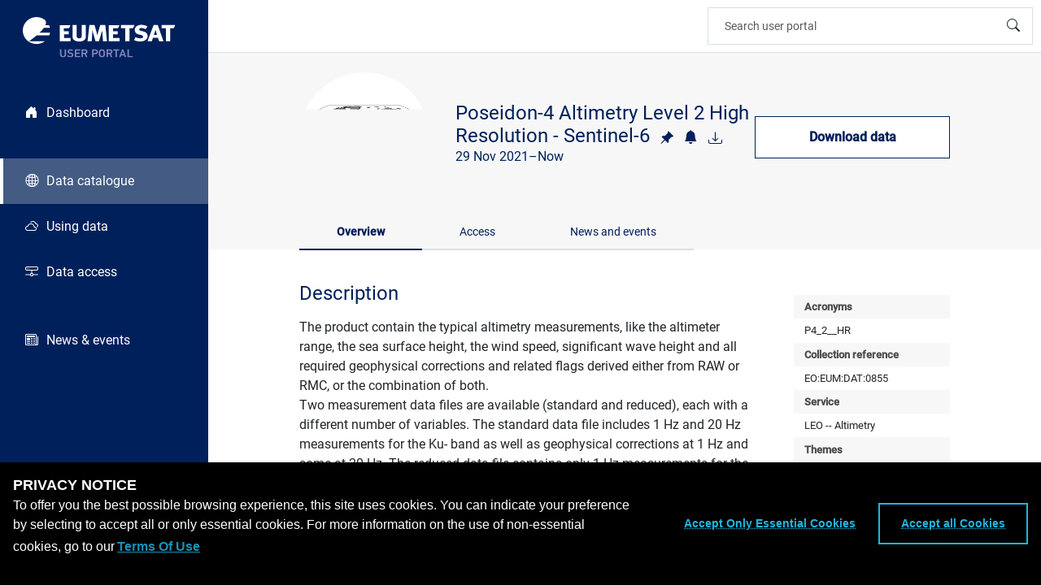

--- FILE ---
content_type: text/html
request_url: https://user.eumetsat.int/catalogue/EO:EUM:DAT:0855
body_size: 3040
content:
<!DOCTYPE html><html lang="en"><head>
  <meta charset="utf-8">
  <title>EUMETSAT - User Portal</title>
  <base href="/">
  <meta name="viewport" content="width=device-width, initial-scale=1">
  <meta name="robots" content="index">
  <meta name="description" content="EUMETSAT User Portal">
  <link rel="icon" type="image/x-icon" href="favicon.png">
  <link rel="stylesheet" type="text/css" href="./assets/icon-font/icons.css" media="print" onload="this.media='all'"><noscript><link rel="stylesheet" href="./assets/icon-font/icons.css"></noscript>
  <link rel="sitemap" type="application/xml" title="Sitemap" href="./sitemap.xml">
<style>@charset "UTF-8";body{--eumetsat-blue:#00205B;--eumetsat-black:#000000;--eumetsat-white:#FFFFFF;--text:#4E4E4E;--primary-devider:#DEDEDE;--primary-button-disabled:#a1a1a1;--highlight-devider:#979797;--dark-devider:#445B84;--error:#FC0D1B;--tags:#D8E0E5;--hover-tags:#AEC1C9;--light-background:#F7F7F7;--hightlight-background:#e9ecef;--bright-blue:#1EB6E0;--green:#2F9989;--purple:#75689F;--orange:#FC511E;--yellow:#FDDA31;--access-text:#4E4E4E;--access-blue:#02225A;--access-black:#000000;--access-pale-grey:#767676;--label-green:#767676;--label-orange:#FE5000;--label-red:#FE5000}:root{--bs-blue:#0d6efd;--bs-indigo:#6610f2;--bs-purple:#6f42c1;--bs-pink:#d63384;--bs-red:#dc3545;--bs-orange:#fd7e14;--bs-yellow:#ffc107;--bs-green:#198754;--bs-teal:#20c997;--bs-cyan:#0dcaf0;--bs-black:#000;--bs-white:#fff;--bs-gray:#6c757d;--bs-gray-dark:#343a40;--bs-gray-100:#f8f9fa;--bs-gray-200:#e9ecef;--bs-gray-300:#dee2e6;--bs-gray-400:#ced4da;--bs-gray-500:#adb5bd;--bs-gray-600:#6c757d;--bs-gray-700:#495057;--bs-gray-800:#343a40;--bs-gray-900:#212529;--bs-primary:#0d6efd;--bs-secondary:#6c757d;--bs-success:#198754;--bs-info:#0dcaf0;--bs-warning:#ffc107;--bs-danger:#dc3545;--bs-light:#f8f9fa;--bs-dark:#212529;--bs-primary-rgb:13, 110, 253;--bs-secondary-rgb:108, 117, 125;--bs-success-rgb:25, 135, 84;--bs-info-rgb:13, 202, 240;--bs-warning-rgb:255, 193, 7;--bs-danger-rgb:220, 53, 69;--bs-light-rgb:248, 249, 250;--bs-dark-rgb:33, 37, 41;--bs-primary-text-emphasis:#052c65;--bs-secondary-text-emphasis:#2b2f32;--bs-success-text-emphasis:#0a3622;--bs-info-text-emphasis:#055160;--bs-warning-text-emphasis:#664d03;--bs-danger-text-emphasis:#58151c;--bs-light-text-emphasis:#495057;--bs-dark-text-emphasis:#495057;--bs-primary-bg-subtle:#cfe2ff;--bs-secondary-bg-subtle:#e2e3e5;--bs-success-bg-subtle:#d1e7dd;--bs-info-bg-subtle:#cff4fc;--bs-warning-bg-subtle:#fff3cd;--bs-danger-bg-subtle:#f8d7da;--bs-light-bg-subtle:#fcfcfd;--bs-dark-bg-subtle:#ced4da;--bs-primary-border-subtle:#9ec5fe;--bs-secondary-border-subtle:#c4c8cb;--bs-success-border-subtle:#a3cfbb;--bs-info-border-subtle:#9eeaf9;--bs-warning-border-subtle:#ffe69c;--bs-danger-border-subtle:#f1aeb5;--bs-light-border-subtle:#e9ecef;--bs-dark-border-subtle:#adb5bd;--bs-white-rgb:255, 255, 255;--bs-black-rgb:0, 0, 0;--bs-font-sans-serif:system-ui, -apple-system, "Segoe UI", Roboto, "Helvetica Neue", "Noto Sans", "Liberation Sans", Arial, sans-serif, "Apple Color Emoji", "Segoe UI Emoji", "Segoe UI Symbol", "Noto Color Emoji";--bs-font-monospace:SFMono-Regular, Menlo, Monaco, Consolas, "Liberation Mono", "Courier New", monospace;--bs-gradient:linear-gradient(180deg, rgba(255, 255, 255, .15), rgba(255, 255, 255, 0));--bs-body-font-family:var(--bs-font-sans-serif);--bs-body-font-size:1rem;--bs-body-font-weight:400;--bs-body-line-height:1.5;--bs-body-color:#212529;--bs-body-color-rgb:33, 37, 41;--bs-body-bg:#fff;--bs-body-bg-rgb:255, 255, 255;--bs-emphasis-color:#000;--bs-emphasis-color-rgb:0, 0, 0;--bs-secondary-color:rgba(33, 37, 41, .75);--bs-secondary-color-rgb:33, 37, 41;--bs-secondary-bg:#e9ecef;--bs-secondary-bg-rgb:233, 236, 239;--bs-tertiary-color:rgba(33, 37, 41, .5);--bs-tertiary-color-rgb:33, 37, 41;--bs-tertiary-bg:#f8f9fa;--bs-tertiary-bg-rgb:248, 249, 250;--bs-heading-color:inherit;--bs-link-color:#0d6efd;--bs-link-color-rgb:13, 110, 253;--bs-link-decoration:underline;--bs-link-hover-color:#0a58ca;--bs-link-hover-color-rgb:10, 88, 202;--bs-code-color:#d63384;--bs-highlight-bg:#fff3cd;--bs-border-width:1px;--bs-border-style:solid;--bs-border-color:#D8E0E5;--bs-border-color-translucent:rgba(0, 0, 0, .175);--bs-border-radius:0px;--bs-border-radius-sm:0px;--bs-border-radius-lg:0px;--bs-border-radius-xl:1rem;--bs-border-radius-xxl:2rem;--bs-border-radius-2xl:var(--bs-border-radius-xxl);--bs-border-radius-pill:50rem;--bs-box-shadow:0 .5rem 1rem rgba(0, 0, 0, .15);--bs-box-shadow-sm:0 .125rem .25rem rgba(0, 0, 0, .075);--bs-box-shadow-lg:0 1rem 3rem rgba(0, 0, 0, .175);--bs-box-shadow-inset:inset 0 1px 2px rgba(0, 0, 0, .075);--bs-focus-ring-width:.25rem;--bs-focus-ring-opacity:.25;--bs-focus-ring-color:rgba(13, 110, 253, .25);--bs-form-valid-color:#198754;--bs-form-valid-border-color:#198754;--bs-form-invalid-color:#FC0D1B;--bs-form-invalid-border-color:#FC0D1B}*,*:before,*:after{box-sizing:border-box}@media (prefers-reduced-motion: no-preference){:root{scroll-behavior:smooth}}body{margin:0;font-family:var(--bs-body-font-family);font-size:var(--bs-body-font-size);font-weight:var(--bs-body-font-weight);line-height:var(--bs-body-line-height);color:var(--bs-body-color);text-align:var(--bs-body-text-align);background-color:var(--bs-body-bg);-webkit-text-size-adjust:100%;-webkit-tap-highlight-color:rgba(0,0,0,0)}img{vertical-align:middle}:root{--bs-breakpoint-xs:0;--bs-breakpoint-sm:576px;--bs-breakpoint-md:768px;--bs-breakpoint-lg:992px;--bs-breakpoint-xl:1200px;--bs-breakpoint-xxl:1400px}@font-face{font-family:Roboto;src:url(Roboto-Light.1ad50b89ab7c557e.ttf);font-weight:300}@font-face{font-family:Roboto;src:url(Roboto-Regular.d0bc87a819730d23.ttf);font-weight:400}@font-face{font-family:Roboto;src:url(Roboto-Medium.9204c2aa0a88c808.ttf);font-weight:500}html,body{height:100%;margin:0;font-family:Roboto,Helvetica Neue,sans-serif}body{counter-reset:katexEqnNo mmlEqnNo}</style><link rel="stylesheet" href="styles.b31cac2e5189d8d0.css" media="print" onload="this.media='all'"><noscript><link rel="stylesheet" href="styles.b31cac2e5189d8d0.css"></noscript><script async="" src="https://www.googletagmanager.com/gtag/js?id=G-T5NH960DEG"></script><script>
  window.dataLayer = window.dataLayer || [];
  function gtag(){dataLayer.push(arguments);}
  gtag('js', new Date());

  gtag('config', 'G-T5NH960DEG');
  gtag('consent', 'default', {
    ad_storage: 'denied',
    analytics_storage: 'denied'
  });
</script></head>

<!-- Google tag (gtag.js) -->




<body>
  <div id="app-loading-indicator" style="position:absolute; width: 100%; height: 100%; background-color: white; z-index: 100000; font-family: Roboto, 'Helvetica Neue', sans-serif;">
    <div style="text-align: center; position: absolute; top:50%; left:50%; -webkit-transform: translate(-50%, -50%); transform: translate(-50%, -50%); color: #eeeeee">
      <img src="./assets/graphics/userportal_logo.svg" style="width: 150px; filter: invert(99%) sepia(1%) saturate(85%) hue-rotate(56deg) brightness(112%) contrast(87%);"><br>
      <span>... Loading ...</span>
    </div>
  </div>
  <app-wrapper></app-wrapper>
<script src="runtime.045e3ffc2806ce3d.js" type="module"></script><script src="polyfills.046f889285680549.js" type="module"></script><script src="scripts.ceb2f31a03fedb75.js" defer></script><script src="main.fcb7809a2ac1b281.js" type="module"></script>

</body></html>

--- FILE ---
content_type: text/html
request_url: https://user.eumetsat.int/silent-refresh.html?error=login_required&state=UjNSd013LlF1YUUzSE1Zc3dPZHhuR0ZXLVc1eWFQZ0FRQ2JZSzM2NFhOVGRM&error=login_required&state=UjNSd013LlF1YUUzSE1Zc3dPZHhuR0ZXLVc1eWFQZ0FRQ2JZSzM2NFhOVGRM
body_size: 492
content:
<html>

<body>
  <script>
    var checks = [/[\?|&|#]code=/, /[\?|&|#]error=/, /[\?|&|#]token=/, /[\?|&|#]id_token=/];

    function isResponse(str) {
      if (!str) return false;
      for (var i = 0; i < checks.length; i++) {
        if (str.match(checks[i])) return true;
      }
      return false;
    }

    var message = isResponse(location.hash) ? location.hash : '#' + location.search;

    if (window.parent && window.parent !== window) {
      // if loaded as an iframe during silent refresh
      window.parent.postMessage(message, location.origin);
    } else if (window.opener && window.opener !== window) {
      // if loaded as a popup during initial login
      window.opener.postMessage(message, location.origin);
    } else {
      // last resort for a popup which has been through redirects and can't use window.opener
      localStorage.setItem('auth_hash', message);
      localStorage.removeItem('auth_hash');
    }

  </script>
</body>

</html>


--- FILE ---
content_type: text/css
request_url: https://user.eumetsat.int/assets/icon-font/icons.css
body_size: 726
content:
@font-face {
    font-family: "icons";
    src: url("./icons.eot?e757fe9df8246cbf8d4a3cdb2530621b#iefix") format("embedded-opentype"),
url("./icons.woff2?e757fe9df8246cbf8d4a3cdb2530621b") format("woff2"),
url("./icons.woff?e757fe9df8246cbf8d4a3cdb2530621b") format("woff");
}

i[class^="icon-"]:before, i[class*=" icon-"]:before {
    font-family: icons !important;
    font-style: normal;
    font-weight: normal !important;
    font-variant: normal;
    text-transform: none;
    line-height: 1;
    -webkit-font-smoothing: antialiased;
    -moz-osx-font-smoothing: grayscale;
}

.icon-add:before {
    content: "\f101";
}
.icon-admin-dashboard:before {
    content: "\f102";
}
.icon-arrow-right:before {
    content: "\f103";
}
.icon-arrows-move:before {
    content: "\f104";
}
.icon-bell:before {
    content: "\f105";
}
.icon-book:before {
    content: "\f106";
}
.icon-box-arrow-up-right:before {
    content: "\f107";
}
.icon-broadcast:before {
    content: "\f108";
}
.icon-bucket:before {
    content: "\f109";
}
.icon-calendar:before {
    content: "\f10a";
}
.icon-check:before {
    content: "\f10b";
}
.icon-chevron-down:before {
    content: "\f10c";
}
.icon-chevron-left:before {
    content: "\f10d";
}
.icon-chevron-right:before {
    content: "\f10e";
}
.icon-chevron-up:before {
    content: "\f10f";
}
.icon-clouds:before {
    content: "\f110";
}
.icon-Doc:before {
    content: "\f111";
}
.icon-download:before {
    content: "\f112";
}
.icon-empty:before {
    content: "\f113";
}
.icon-EUMETCast-2:before {
    content: "\f114";
}
.icon-exclamation-square-fill:before {
    content: "\f115";
}
.icon-eye-striked:before {
    content: "\f116";
}
.icon-eye:before {
    content: "\f117";
}
.icon-files:before {
    content: "\f118";
}
.icon-filter:before {
    content: "\f119";
}
.icon-globe2:before {
    content: "\f11a";
}
.icon-hdd-network:before {
    content: "\f11b";
}
.icon-house-door-fill:before {
    content: "\f11c";
}
.icon-latitude:before {
    content: "\f11d";
}
.icon-life-preserver:before {
    content: "\f11e";
}
.icon-login:before {
    content: "\f11f";
}
.icon-longitude:before {
    content: "\f120";
}
.icon-manage:before {
    content: "\f121";
}
.icon-newspaper:before {
    content: "\f122";
}
.icon-person-fill:before {
    content: "\f123";
}
.icon-person-lines-fill:before {
    content: "\f124";
}
.icon-person:before {
    content: "\f125";
}
.icon-pin:before {
    content: "\f126";
}
.icon-plus:before {
    content: "\f127";
}
.icon-search:before {
    content: "\f128";
}
.icon-Tooltip:before {
    content: "\f129";
}
.icon-x-lg:before {
    content: "\f12a";
}


--- FILE ---
content_type: image/svg+xml
request_url: https://user.eumetsat.int/assets/graphics/userportal_logo.svg
body_size: 4866
content:
<?xml version="1.0" encoding="UTF-8"?>
<svg id="Layer_1"
    xmlns="http://www.w3.org/2000/svg" viewBox="0 0 266.373 101.769">
    <path fill="currentColor" d="m199.552,52.824c.6-2.143,1.465-4.626,1.878-6.656.378,2.03,1.203,4.552,1.769,6.656h-3.647Zm4.621-12.206h-5.111l-7.439,20.209h5.299l1.427-4.283h5.974l1.539,4.283h5.298l-6.987-20.209Z"/>
    <path fill="currentColor" d="m186.215,48.451l-2.651-.622c-1.658-.408-2.061-.813-2.061-1.77,0-1.105,1.105-1.805,2.649-1.805s3.28.477,5.158,1.473l2.319-3.425c-1.842-1.215-4.901-2.025-7.588-2.025-4.749,0-8.029,2.652-8.029,6.297,0,1.104.26,2.098.815,3.056.772,1.324,2.17,2.283,4.306,2.797l2.506.592c1.805.403,2.576,1.141,2.576,2.209,0,1.361-1.177,1.952-3.498,1.952-2.172,0-3.829-.591-5.89-1.473l-1.623,3.755c2.395,1.142,4.861,1.656,7.255,1.656,5.635,0,9.354-2.723,9.354-6.921,0-3.021-2.137-4.933-5.598-5.746"/>
    <path fill="currentColor" d="m133.765,40.618l-2.671,9.205c-.336,1.166-.675,2.557-.864,3.795-.227-1.278-.447-2.256-.826-3.606l-2.556-9.394h-6.349l-2.18,20.177h5.073l.602-9.844c.072-1.241.185-2.897.227-4.285.297,1.615.708,3.382.973,4.285l2.747,9.844h4.279l3.01-10.183c.298-1.053.749-2.368,1.011-3.533.075,1.391.151,2.594.226,3.645l.677,10.071h4.92l-2.064-20.177h-6.235Z"/>
    <path fill="currentColor" d="m111.141,53.356c0,2.104-.3,2.63-.713,3.006-.53.451-1.351.826-2.365.826-1.168,0-2.108-.375-2.63-1.089-.377-.489-.419-1.129-.419-2.331v-13.15h-5.108v13.714c0,1.881.224,3.158,1.088,4.285,1.319,1.689,3.911,2.553,7.257,2.553,3.155,0,5.219-1.014,6.311-2.067,1.127-1.088,1.69-2.101,1.69-5.068v-13.417h-5.111v12.738Z"/>
    <path fill="currentColor" d="m208.979,40.618v3.981h5.222v16.249h5.15v-16.249h3.983c1.203-.786,2.025-3.981,2.025-3.981h-16.38Z"/>
    <path fill="currentColor" d="m89.428,52.254h5.867v-3.952h-5.907v-3.76h5.893c.894-.688,1.567-2.654,1.822-3.511l.072-.4h-12.824v20.198h13.051v-4.101h-7.974v-4.474Z"/>
    <path fill="currentColor" d="m149.431,52.254h5.867v-3.952h-5.907v-3.76h5.893c.894-.688,1.567-2.654,1.822-3.511l.072-.4h-12.824v20.198h13.051v-4.101h-7.974v-4.474Z"/>
    <path fill="currentColor" d="m159.2,40.618v3.981h5.222v16.196h5.15v-16.196h3.983c1.203-.786,2.025-3.981,2.025-3.981h-16.38Z"/>
    <path fill="currentColor" d="m48.471,60.798c.536-.37,4.858-3.374,9.432-7.358h15.508c.391-1.025.684-2.097.869-3.207h-12.893c2.049-2.004,3.961-4.126,5.399-6.207h7.383c-.229-1.113-.568-2.185-1.005-3.207h-4.559c1.09-2.554,1.112-4.907-.65-6.722-2.847-2.2-6.416-3.513-10.294-3.513-9.308,0-16.854,7.546-16.854,16.854s7.546,16.854,16.854,16.854c3.866,0,7.426-1.305,10.27-3.494h-19.46Z"/>
    <path fill="currentColor" d="m88.321,80.982c-2.259,0-3.703-1.572-3.703-3.674v-6.349h1.716v6.22c0,1.215.758,2.188,2.001,2.188,1.172,0,1.959-.744,1.959-2.116v-6.291h1.744v6.42c0,2.188-1.573,3.603-3.717,3.603Z"/>
    <path fill="currentColor" d="m99.713,73.233c-.83-.543-1.745-.743-2.459-.743-1.215,0-1.687.558-1.687,1.258,0,.829.715,1.058,2.431,1.358,1.458.257,2.931.801,2.931,2.859,0,1.944-1.716,3.031-3.746,3.031-1.301,0-2.774-.329-3.946-1.373l1.044-1.344c.858.786,1.887,1.101,2.988,1.101s1.844-.472,1.844-1.357c0-.801-.601-1.173-1.816-1.358-1.73-.243-3.445-.658-3.445-2.859,0-1.987,1.672-2.932,3.374-2.932,1.272,0,2.402.258,3.346.93l-.858,1.43Z"/>
    <path fill="currentColor" d="m102.627,80.911v-9.951h6.663v1.573h-4.933v2.602h4.203v1.516h-4.203v2.688h4.933v1.572h-6.663Z"/>
    <path fill="currentColor" d="m116.279,80.911l-1.73-4.104h-1.844v4.104h-1.73v-9.951h4.232c1.687,0,3.045,1.087,3.045,2.859,0,1.272-.744,2.273-1.987,2.731l1.958,4.36h-1.944Zm-1.344-8.421h-2.23v2.773h2.173c.93,0,1.602-.515,1.602-1.444s-.629-1.329-1.544-1.329Z"/>
    <path fill="currentColor" d="m127.784,77.093h-2.273v3.817h-1.73v-9.951h3.875c1.873,0,3.388,1.059,3.388,3.117,0,1.587-1.33,3.017-3.26,3.017Zm-.171-4.561h-2.102v2.987h2.159c1.001,0,1.602-.686,1.602-1.486,0-1.016-.672-1.501-1.659-1.501Z"/>
    <path fill="currentColor" d="m139.535,74.662v2.545c0,2.316-1.458,3.789-3.717,3.789-2.488,0-3.703-1.759-3.703-3.789v-2.545c0-2.002,1.215-3.774,3.703-3.774,2.287,0,3.717,1.602,3.717,3.774Zm-5.676-.086v2.674c0,1.087.629,2.13,1.959,2.13,1.215,0,1.958-.929,1.958-2.13v-2.674c0-1.129-.729-2.059-1.958-2.059-1.33,0-1.959,1.015-1.959,2.059Z"/>
    <path fill="currentColor" d="m146.823,80.911l-1.73-4.104h-1.844v4.104h-1.73v-9.951h4.232c1.687,0,3.045,1.087,3.045,2.859,0,1.272-.743,2.273-1.987,2.731l1.959,4.36h-1.944Zm-1.345-8.421h-2.229v2.773h2.173c.93,0,1.602-.515,1.602-1.444s-.63-1.329-1.545-1.329Z"/>
    <path fill="currentColor" d="m154.256,72.503v8.407h-1.73v-8.407h-2.76v-1.544h7.264v1.544h-2.773Z"/>
    <path fill="currentColor" d="m163.833,80.911l-.786-2.202h-3.689l-.801,2.202h-1.815l3.761-9.951h1.4l3.761,9.951h-1.83Zm-1.959-5.69l-.657-2.045h-.043l-.644,2.002-.672,2.059h2.673l-.657-2.016Z"/>
    <path fill="currentColor" d="m167.033,80.911v-9.951h1.729v8.379h4.933v1.572h-6.662Z"/>
</svg>

--- FILE ---
content_type: image/svg+xml
request_url: https://user.eumetsat.int/assets/graphics/logo.svg
body_size: 664
content:
<?xml version="1.0" encoding="UTF-8" standalone="no"?>
<svg xmlns="http://www.w3.org/2000/svg" height="50.41201" width="40" version="1.1">
    <path style="fill:#ffffff;" d="m 7.664,30.214006 c 0.536,-0.37 4.858,-3.374 9.432,-7.358001 h 15.507999 c 0.391,-1.025 0.684,-2.097 0.869,-3.207001 h -12.893 c 2.049,-2.004001 3.961,-4.126001 5.399,-6.207003 H 33.362 c -0.229,-1.113 -0.568,-2.185 -1.005001,-3.207001 h -4.559 c 1.09,-2.5540008 1.112,-4.9070018 -0.65,-6.7220008 C 24.300999,1.313 20.731999,0 16.853999,0 7.546,0 0,7.5459992 0,16.854003 c 0,9.308002 7.546,16.854004 16.853999,16.854004 3.866,0 7.426001,-1.305 10.27,-3.494001 z" />
</svg>


--- FILE ---
content_type: application/javascript
request_url: https://user.eumetsat.int/scripts.ceb2f31a03fedb75.js
body_size: 115645
content:
(function(K,F){"object"==typeof exports&&"object"==typeof module?module.exports=F():"function"==typeof define&&define.amd?define([],F):"object"==typeof exports?exports.katex=F():K.katex=F()})(typeof self<"u"?self:this,function(){return function(){"use strict";var K={d:function(e,r){for(var t in r)K.o(r,t)&&!K.o(e,t)&&Object.defineProperty(e,t,{enumerable:!0,get:r[t]})},o:function(e,r){return Object.prototype.hasOwnProperty.call(e,r)}},F={};K.d(F,{default:function(){return ei}});var ut=function e(r,t){this.name=void 0,this.position=void 0,this.length=void 0,this.rawMessage=void 0;var n,o,l="KaTeX parse error: "+r,u=t&&t.loc;if(u&&u.start<=u.end){var m=u.lexer.input;l+=(n=u.start)===m.length?" at end of input: ":" at position "+(n+1)+": ";var p=m.slice(n,o=u.end).replace(/[^]/g,"$&\u0332");l+=(n>15?"\u2026"+m.slice(n-15,n):m.slice(0,n))+p+(o+15<m.length?m.slice(o,o+15)+"\u2026":m.slice(o))}var b=new Error(l);return b.name="ParseError",b.__proto__=e.prototype,b.position=n,null!=n&&null!=o&&(b.length=o-n),b.rawMessage=r,b};ut.prototype.__proto__=Error.prototype;var x=ut,I=/([A-Z])/g,L={"&":"&amp;",">":"&gt;","<":"&lt;",'"':"&quot;","'":"&#x27;"},ne=/[&><"']/g,ue=function e(r){return"ordgroup"===r.type||"color"===r.type?1===r.body.length?e(r.body[0]):r:"font"===r.type?e(r.body):r},A_contains=function(e,r){return-1!==e.indexOf(r)},A_deflt=function(e,r){return void 0===e?r:e},A_escape=function(e){return String(e).replace(ne,function(r){return L[r]})},A_hyphenate=function(e){return e.replace(I,"-$1").toLowerCase()},A_getBaseElem=ue,A_isCharacterBox=function(e){var r=ue(e);return"mathord"===r.type||"textord"===r.type||"atom"===r.type},U={displayMode:{type:"boolean",description:"Render math in display mode, which puts the math in display style (so \\int and \\sum are large, for example), and centers the math on the page on its own line.",cli:"-d, --display-mode"},output:{type:{enum:["htmlAndMathml","html","mathml"]},description:"Determines the markup language of the output.",cli:"-F, --format <type>"},leqno:{type:"boolean",description:"Render display math in leqno style (left-justified tags)."},fleqn:{type:"boolean",description:"Render display math flush left."},throwOnError:{type:"boolean",default:!0,cli:"-t, --no-throw-on-error",cliDescription:"Render errors (in the color given by --error-color) instead of throwing a ParseError exception when encountering an error."},errorColor:{type:"string",default:"#cc0000",cli:"-c, --error-color <color>",cliDescription:"A color string given in the format 'rgb' or 'rrggbb' (no #). This option determines the color of errors rendered by the -t option.",cliProcessor:function(e){return"#"+e}},macros:{type:"object",cli:"-m, --macro <def>",cliDescription:"Define custom macro of the form '\\foo:expansion' (use multiple -m arguments for multiple macros).",cliDefault:[],cliProcessor:function(e,r){return r.push(e),r}},minRuleThickness:{type:"number",description:"Specifies a minimum thickness, in ems, for fraction lines, `\\sqrt` top lines, `{array}` vertical lines, `\\hline`, `\\hdashline`, `\\underline`, `\\overline`, and the borders of `\\fbox`, `\\boxed`, and `\\fcolorbox`.",processor:function(e){return Math.max(0,e)},cli:"--min-rule-thickness <size>",cliProcessor:parseFloat},colorIsTextColor:{type:"boolean",description:"Makes \\color behave like LaTeX's 2-argument \\textcolor, instead of LaTeX's one-argument \\color mode change.",cli:"-b, --color-is-text-color"},strict:{type:[{enum:["warn","ignore","error"]},"boolean","function"],description:"Turn on strict / LaTeX faithfulness mode, which throws an error if the input uses features that are not supported by LaTeX.",cli:"-S, --strict",cliDefault:!1},trust:{type:["boolean","function"],description:"Trust the input, enabling all HTML features such as \\url.",cli:"-T, --trust"},maxSize:{type:"number",default:1/0,description:"If non-zero, all user-specified sizes, e.g. in \\rule{500em}{500em}, will be capped to maxSize ems. Otherwise, elements and spaces can be arbitrarily large",processor:function(e){return Math.max(0,e)},cli:"-s, --max-size <n>",cliProcessor:parseInt},maxExpand:{type:"number",default:1e3,description:"Limit the number of macro expansions to the specified number, to prevent e.g. infinite macro loops. If set to Infinity, the macro expander will try to fully expand as in LaTeX.",processor:function(e){return Math.max(0,e)},cli:"-e, --max-expand <n>",cliProcessor:function(e){return"Infinity"===e?1/0:parseInt(e)}},globalGroup:{type:"boolean",cli:!1}};function oe(e){if(e.default)return e.default;var r=e.type,t=Array.isArray(r)?r[0]:r;if("string"!=typeof t)return t.enum[0];switch(t){case"boolean":return!1;case"string":return"";case"number":return 0;case"object":return{}}}var B=function(){function e(t){for(var n in this.displayMode=void 0,this.output=void 0,this.leqno=void 0,this.fleqn=void 0,this.throwOnError=void 0,this.errorColor=void 0,this.macros=void 0,this.minRuleThickness=void 0,this.colorIsTextColor=void 0,this.strict=void 0,this.trust=void 0,this.maxSize=void 0,this.maxExpand=void 0,this.globalGroup=void 0,t=t||{},U)if(U.hasOwnProperty(n)){var o=U[n];this[n]=void 0!==t[n]?o.processor?o.processor(t[n]):t[n]:oe(o)}}var r=e.prototype;return r.reportNonstrict=function(t,n,o){var l=this.strict;if("function"==typeof l&&(l=l(t,n,o)),l&&"ignore"!==l){if(!0===l||"error"===l)throw new x("LaTeX-incompatible input and strict mode is set to 'error': "+n+" ["+t+"]",o);"warn"===l?typeof console<"u"&&console.warn("LaTeX-incompatible input and strict mode is set to 'warn': "+n+" ["+t+"]"):typeof console<"u"&&console.warn("LaTeX-incompatible input and strict mode is set to unrecognized '"+l+"': "+n+" ["+t+"]")}},r.useStrictBehavior=function(t,n,o){var l=this.strict;if("function"==typeof l)try{l=l(t,n,o)}catch{l="error"}return!(!l||"ignore"===l||!0!==l&&"error"!==l&&("warn"===l?(typeof console<"u"&&console.warn("LaTeX-incompatible input and strict mode is set to 'warn': "+n+" ["+t+"]"),1):(typeof console<"u"&&console.warn("LaTeX-incompatible input and strict mode is set to unrecognized '"+l+"': "+n+" ["+t+"]"),1)))},r.isTrusted=function(t){t.url&&!t.protocol&&(t.protocol=function(e){var r=/^\s*([^\\/#]*?)(?::|&#0*58|&#x0*3a)/i.exec(e);return null!=r?r[1]:"_relative"}(t.url));var n="function"==typeof this.trust?this.trust(t):this.trust;return Boolean(n)},e}(),W=function(){function e(t,n,o){this.id=void 0,this.size=void 0,this.cramped=void 0,this.id=t,this.size=n,this.cramped=o}var r=e.prototype;return r.sup=function(){return $[J[this.id]]},r.sub=function(){return $[P[this.id]]},r.fracNum=function(){return $[Z[this.id]]},r.fracDen=function(){return $[X[this.id]]},r.cramp=function(){return $[ie[this.id]]},r.text=function(){return $[ee[this.id]]},r.isTight=function(){return this.size>=2},e}(),$=[new W(0,0,!1),new W(1,0,!0),new W(2,1,!1),new W(3,1,!0),new W(4,2,!1),new W(5,2,!0),new W(6,3,!1),new W(7,3,!0)],J=[4,5,4,5,6,7,6,7],P=[5,5,5,5,7,7,7,7],Z=[2,3,4,5,6,7,6,7],X=[3,3,5,5,7,7,7,7],ie=[1,1,3,3,5,5,7,7],ee=[0,1,2,3,2,3,2,3],R={DISPLAY:$[0],TEXT:$[2],SCRIPT:$[4],SCRIPTSCRIPT:$[6]},we=[{name:"latin",blocks:[[256,591],[768,879]]},{name:"cyrillic",blocks:[[1024,1279]]},{name:"armenian",blocks:[[1328,1423]]},{name:"brahmic",blocks:[[2304,4255]]},{name:"georgian",blocks:[[4256,4351]]},{name:"cjk",blocks:[[12288,12543],[19968,40879],[65280,65376]]},{name:"hangul",blocks:[[44032,55215]]}],De=[];function Qe(e){for(var r=0;r<De.length;r+=2)if(e>=De[r]&&e<=De[r+1])return!0;return!1}we.forEach(function(e){return e.blocks.forEach(function(r){return De.push.apply(De,r)})});var Pe={doubleleftarrow:"M262 157\nl10-10c34-36 62.7-77 86-123 3.3-8 5-13.3 5-16 0-5.3-6.7-8-20-8-7.3\n 0-12.2.5-14.5 1.5-2.3 1-4.8 4.5-7.5 10.5-49.3 97.3-121.7 169.3-217 216-28\n 14-57.3 25-88 33-6.7 2-11 3.8-13 5.5-2 1.7-3 4.2-3 7.5s1 5.8 3 7.5\nc2 1.7 6.3 3.5 13 5.5 68 17.3 128.2 47.8 180.5 91.5 52.3 43.7 93.8 96.2 124.5\n 157.5 9.3 8 15.3 12.3 18 13h6c12-.7 18-4 18-10 0-2-1.7-7-5-15-23.3-46-52-87\n-86-123l-10-10h399738v-40H218c328 0 0 0 0 0l-10-8c-26.7-20-65.7-43-117-69 2.7\n-2 6-3.7 10-5 36.7-16 72.3-37.3 107-64l10-8h399782v-40z\nm8 0v40h399730v-40zm0 194v40h399730v-40z",doublerightarrow:"M399738 392l\n-10 10c-34 36-62.7 77-86 123-3.3 8-5 13.3-5 16 0 5.3 6.7 8 20 8 7.3 0 12.2-.5\n 14.5-1.5 2.3-1 4.8-4.5 7.5-10.5 49.3-97.3 121.7-169.3 217-216 28-14 57.3-25 88\n-33 6.7-2 11-3.8 13-5.5 2-1.7 3-4.2 3-7.5s-1-5.8-3-7.5c-2-1.7-6.3-3.5-13-5.5-68\n-17.3-128.2-47.8-180.5-91.5-52.3-43.7-93.8-96.2-124.5-157.5-9.3-8-15.3-12.3-18\n-13h-6c-12 .7-18 4-18 10 0 2 1.7 7 5 15 23.3 46 52 87 86 123l10 10H0v40h399782\nc-328 0 0 0 0 0l10 8c26.7 20 65.7 43 117 69-2.7 2-6 3.7-10 5-36.7 16-72.3 37.3\n-107 64l-10 8H0v40zM0 157v40h399730v-40zm0 194v40h399730v-40z",leftarrow:"M400000 241H110l3-3c68.7-52.7 113.7-120\n 135-202 4-14.7 6-23 6-25 0-7.3-7-11-21-11-8 0-13.2.8-15.5 2.5-2.3 1.7-4.2 5.8\n-5.5 12.5-1.3 4.7-2.7 10.3-4 17-12 48.7-34.8 92-68.5 130S65.3 228.3 18 247\nc-10 4-16 7.7-18 11 0 8.7 6 14.3 18 17 47.3 18.7 87.8 47 121.5 85S196 441.3 208\n 490c.7 2 1.3 5 2 9s1.2 6.7 1.5 8c.3 1.3 1 3.3 2 6s2.2 4.5 3.5 5.5c1.3 1 3.3\n 1.8 6 2.5s6 1 10 1c14 0 21-3.7 21-11 0-2-2-10.3-6-25-20-79.3-65-146.7-135-202\n l-3-3h399890zM100 241v40h399900v-40z",leftbrace:"M6 548l-6-6v-35l6-11c56-104 135.3-181.3 238-232 57.3-28.7 117\n-45 179-50h399577v120H403c-43.3 7-81 15-113 26-100.7 33-179.7 91-237 174-2.7\n 5-6 9-10 13-.7 1-7.3 1-20 1H6z",leftbraceunder:"M0 6l6-6h17c12.688 0 19.313.3 20 1 4 4 7.313 8.3 10 13\n 35.313 51.3 80.813 93.8 136.5 127.5 55.688 33.7 117.188 55.8 184.5 66.5.688\n 0 2 .3 4 1 18.688 2.7 76 4.3 172 5h399450v120H429l-6-1c-124.688-8-235-61.7\n-331-161C60.687 138.7 32.312 99.3 7 54L0 41V6z",leftgroup:"M400000 80\nH435C64 80 168.3 229.4 21 260c-5.9 1.2-18 0-18 0-2 0-3-1-3-3v-38C76 61 257 0\n 435 0h399565z",leftgroupunder:"M400000 262\nH435C64 262 168.3 112.6 21 82c-5.9-1.2-18 0-18 0-2 0-3 1-3 3v38c76 158 257 219\n 435 219h399565z",leftharpoon:"M0 267c.7 5.3 3 10 7 14h399993v-40H93c3.3\n-3.3 10.2-9.5 20.5-18.5s17.8-15.8 22.5-20.5c50.7-52 88-110.3 112-175 4-11.3 5\n-18.3 3-21-1.3-4-7.3-6-18-6-8 0-13 .7-15 2s-4.7 6.7-8 16c-42 98.7-107.3 174.7\n-196 228-6.7 4.7-10.7 8-12 10-1.3 2-2 5.7-2 11zm100-26v40h399900v-40z",leftharpoonplus:"M0 267c.7 5.3 3 10 7 14h399993v-40H93c3.3-3.3 10.2-9.5\n 20.5-18.5s17.8-15.8 22.5-20.5c50.7-52 88-110.3 112-175 4-11.3 5-18.3 3-21-1.3\n-4-7.3-6-18-6-8 0-13 .7-15 2s-4.7 6.7-8 16c-42 98.7-107.3 174.7-196 228-6.7 4.7\n-10.7 8-12 10-1.3 2-2 5.7-2 11zm100-26v40h399900v-40zM0 435v40h400000v-40z\nm0 0v40h400000v-40z",leftharpoondown:"M7 241c-4 4-6.333 8.667-7 14 0 5.333.667 9 2 11s5.333\n 5.333 12 10c90.667 54 156 130 196 228 3.333 10.667 6.333 16.333 9 17 2 .667 5\n 1 9 1h5c10.667 0 16.667-2 18-6 2-2.667 1-9.667-3-21-32-87.333-82.667-157.667\n-152-211l-3-3h399907v-40zM93 281 H400000 v-40L7 241z",leftharpoondownplus:"M7 435c-4 4-6.3 8.7-7 14 0 5.3.7 9 2 11s5.3 5.3 12\n 10c90.7 54 156 130 196 228 3.3 10.7 6.3 16.3 9 17 2 .7 5 1 9 1h5c10.7 0 16.7\n-2 18-6 2-2.7 1-9.7-3-21-32-87.3-82.7-157.7-152-211l-3-3h399907v-40H7zm93 0\nv40h399900v-40zM0 241v40h399900v-40zm0 0v40h399900v-40z",lefthook:"M400000 281 H103s-33-11.2-61-33.5S0 197.3 0 164s14.2-61.2 42.5\n-83.5C70.8 58.2 104 47 142 47 c16.7 0 25 6.7 25 20 0 12-8.7 18.7-26 20-40 3.3\n-68.7 15.7-86 37-10 12-15 25.3-15 40 0 22.7 9.8 40.7 29.5 54 19.7 13.3 43.5 21\n 71.5 23h399859zM103 281v-40h399897v40z",leftlinesegment:"M40 281 V428 H0 V94 H40 V241 H400000 v40z\nM40 281 V428 H0 V94 H40 V241 H400000 v40z",leftmapsto:"M40 281 V448H0V74H40V241H400000v40z\nM40 281 V448H0V74H40V241H400000v40z",leftToFrom:"M0 147h400000v40H0zm0 214c68 40 115.7 95.7 143 167h22c15.3 0 23\n-.3 23-1 0-1.3-5.3-13.7-16-37-18-35.3-41.3-69-70-101l-7-8h399905v-40H95l7-8\nc28.7-32 52-65.7 70-101 10.7-23.3 16-35.7 16-37 0-.7-7.7-1-23-1h-22C115.7 265.3\n 68 321 0 361zm0-174v-40h399900v40zm100 154v40h399900v-40z",longequal:"M0 50 h400000 v40H0z m0 194h40000v40H0z\nM0 50 h400000 v40H0z m0 194h40000v40H0z",midbrace:"M200428 334\nc-100.7-8.3-195.3-44-280-108-55.3-42-101.7-93-139-153l-9-14c-2.7 4-5.7 8.7-9 14\n-53.3 86.7-123.7 153-211 199-66.7 36-137.3 56.3-212 62H0V214h199568c178.3-11.7\n 311.7-78.3 403-201 6-8 9.7-12 11-12 .7-.7 6.7-1 18-1s17.3.3 18 1c1.3 0 5 4 11\n 12 44.7 59.3 101.3 106.3 170 141s145.3 54.3 229 60h199572v120z",midbraceunder:"M199572 214\nc100.7 8.3 195.3 44 280 108 55.3 42 101.7 93 139 153l9 14c2.7-4 5.7-8.7 9-14\n 53.3-86.7 123.7-153 211-199 66.7-36 137.3-56.3 212-62h199568v120H200432c-178.3\n 11.7-311.7 78.3-403 201-6 8-9.7 12-11 12-.7.7-6.7 1-18 1s-17.3-.3-18-1c-1.3 0\n-5-4-11-12-44.7-59.3-101.3-106.3-170-141s-145.3-54.3-229-60H0V214z",oiintSize1:"M512.6 71.6c272.6 0 320.3 106.8 320.3 178.2 0 70.8-47.7 177.6\n-320.3 177.6S193.1 320.6 193.1 249.8c0-71.4 46.9-178.2 319.5-178.2z\nm368.1 178.2c0-86.4-60.9-215.4-368.1-215.4-306.4 0-367.3 129-367.3 215.4 0 85.8\n60.9 214.8 367.3 214.8 307.2 0 368.1-129 368.1-214.8z",oiintSize2:"M757.8 100.1c384.7 0 451.1 137.6 451.1 230 0 91.3-66.4 228.8\n-451.1 228.8-386.3 0-452.7-137.5-452.7-228.8 0-92.4 66.4-230 452.7-230z\nm502.4 230c0-111.2-82.4-277.2-502.4-277.2s-504 166-504 277.2\nc0 110 84 276 504 276s502.4-166 502.4-276z",oiiintSize1:"M681.4 71.6c408.9 0 480.5 106.8 480.5 178.2 0 70.8-71.6 177.6\n-480.5 177.6S202.1 320.6 202.1 249.8c0-71.4 70.5-178.2 479.3-178.2z\nm525.8 178.2c0-86.4-86.8-215.4-525.7-215.4-437.9 0-524.7 129-524.7 215.4 0\n85.8 86.8 214.8 524.7 214.8 438.9 0 525.7-129 525.7-214.8z",oiiintSize2:"M1021.2 53c603.6 0 707.8 165.8 707.8 277.2 0 110-104.2 275.8\n-707.8 275.8-606 0-710.2-165.8-710.2-275.8C311 218.8 415.2 53 1021.2 53z\nm770.4 277.1c0-131.2-126.4-327.6-770.5-327.6S248.4 198.9 248.4 330.1\nc0 130 128.8 326.4 772.7 326.4s770.5-196.4 770.5-326.4z",rightarrow:"M0 241v40h399891c-47.3 35.3-84 78-110 128\n-16.7 32-27.7 63.7-33 95 0 1.3-.2 2.7-.5 4-.3 1.3-.5 2.3-.5 3 0 7.3 6.7 11 20\n 11 8 0 13.2-.8 15.5-2.5 2.3-1.7 4.2-5.5 5.5-11.5 2-13.3 5.7-27 11-41 14.7-44.7\n 39-84.5 73-119.5s73.7-60.2 119-75.5c6-2 9-5.7 9-11s-3-9-9-11c-45.3-15.3-85\n-40.5-119-75.5s-58.3-74.8-73-119.5c-4.7-14-8.3-27.3-11-40-1.3-6.7-3.2-10.8-5.5\n-12.5-2.3-1.7-7.5-2.5-15.5-2.5-14 0-21 3.7-21 11 0 2 2 10.3 6 25 20.7 83.3 67\n 151.7 139 205zm0 0v40h399900v-40z",rightbrace:"M400000 542l\n-6 6h-17c-12.7 0-19.3-.3-20-1-4-4-7.3-8.3-10-13-35.3-51.3-80.8-93.8-136.5-127.5\ns-117.2-55.8-184.5-66.5c-.7 0-2-.3-4-1-18.7-2.7-76-4.3-172-5H0V214h399571l6 1\nc124.7 8 235 61.7 331 161 31.3 33.3 59.7 72.7 85 118l7 13v35z",rightbraceunder:"M399994 0l6 6v35l-6 11c-56 104-135.3 181.3-238 232-57.3\n 28.7-117 45-179 50H-300V214h399897c43.3-7 81-15 113-26 100.7-33 179.7-91 237\n-174 2.7-5 6-9 10-13 .7-1 7.3-1 20-1h17z",rightgroup:"M0 80h399565c371 0 266.7 149.4 414 180 5.9 1.2 18 0 18 0 2 0\n 3-1 3-3v-38c-76-158-257-219-435-219H0z",rightgroupunder:"M0 262h399565c371 0 266.7-149.4 414-180 5.9-1.2 18 0 18\n 0 2 0 3 1 3 3v38c-76 158-257 219-435 219H0z",rightharpoon:"M0 241v40h399993c4.7-4.7 7-9.3 7-14 0-9.3\n-3.7-15.3-11-18-92.7-56.7-159-133.7-199-231-3.3-9.3-6-14.7-8-16-2-1.3-7-2-15-2\n-10.7 0-16.7 2-18 6-2 2.7-1 9.7 3 21 15.3 42 36.7 81.8 64 119.5 27.3 37.7 58\n 69.2 92 94.5zm0 0v40h399900v-40z",rightharpoonplus:"M0 241v40h399993c4.7-4.7 7-9.3 7-14 0-9.3-3.7-15.3-11\n-18-92.7-56.7-159-133.7-199-231-3.3-9.3-6-14.7-8-16-2-1.3-7-2-15-2-10.7 0-16.7\n 2-18 6-2 2.7-1 9.7 3 21 15.3 42 36.7 81.8 64 119.5 27.3 37.7 58 69.2 92 94.5z\nm0 0v40h399900v-40z m100 194v40h399900v-40zm0 0v40h399900v-40z",rightharpoondown:"M399747 511c0 7.3 6.7 11 20 11 8 0 13-.8 15-2.5s4.7-6.8\n 8-15.5c40-94 99.3-166.3 178-217 13.3-8 20.3-12.3 21-13 5.3-3.3 8.5-5.8 9.5\n-7.5 1-1.7 1.5-5.2 1.5-10.5s-2.3-10.3-7-15H0v40h399908c-34 25.3-64.7 57-92 95\n-27.3 38-48.7 77.7-64 119-3.3 8.7-5 14-5 16zM0 241v40h399900v-40z",rightharpoondownplus:"M399747 705c0 7.3 6.7 11 20 11 8 0 13-.8\n 15-2.5s4.7-6.8 8-15.5c40-94 99.3-166.3 178-217 13.3-8 20.3-12.3 21-13 5.3-3.3\n 8.5-5.8 9.5-7.5 1-1.7 1.5-5.2 1.5-10.5s-2.3-10.3-7-15H0v40h399908c-34 25.3\n-64.7 57-92 95-27.3 38-48.7 77.7-64 119-3.3 8.7-5 14-5 16zM0 435v40h399900v-40z\nm0-194v40h400000v-40zm0 0v40h400000v-40z",righthook:"M399859 241c-764 0 0 0 0 0 40-3.3 68.7-15.7 86-37 10-12 15-25.3\n 15-40 0-22.7-9.8-40.7-29.5-54-19.7-13.3-43.5-21-71.5-23-17.3-1.3-26-8-26-20 0\n-13.3 8.7-20 26-20 38 0 71 11.2 99 33.5 0 0 7 5.6 21 16.7 14 11.2 21 33.5 21\n 66.8s-14 61.2-42 83.5c-28 22.3-61 33.5-99 33.5L0 241z M0 281v-40h399859v40z",rightlinesegment:"M399960 241 V94 h40 V428 h-40 V281 H0 v-40z\nM399960 241 V94 h40 V428 h-40 V281 H0 v-40z",rightToFrom:"M400000 167c-70.7-42-118-97.7-142-167h-23c-15.3 0-23 .3-23\n 1 0 1.3 5.3 13.7 16 37 18 35.3 41.3 69 70 101l7 8H0v40h399905l-7 8c-28.7 32\n-52 65.7-70 101-10.7 23.3-16 35.7-16 37 0 .7 7.7 1 23 1h23c24-69.3 71.3-125 142\n-167z M100 147v40h399900v-40zM0 341v40h399900v-40z",twoheadleftarrow:"M0 167c68 40\n 115.7 95.7 143 167h22c15.3 0 23-.3 23-1 0-1.3-5.3-13.7-16-37-18-35.3-41.3-69\n-70-101l-7-8h125l9 7c50.7 39.3 85 86 103 140h46c0-4.7-6.3-18.7-19-42-18-35.3\n-40-67.3-66-96l-9-9h399716v-40H284l9-9c26-28.7 48-60.7 66-96 12.7-23.333 19\n-37.333 19-42h-46c-18 54-52.3 100.7-103 140l-9 7H95l7-8c28.7-32 52-65.7 70-101\n 10.7-23.333 16-35.7 16-37 0-.7-7.7-1-23-1h-22C115.7 71.3 68 127 0 167z",twoheadrightarrow:"M400000 167\nc-68-40-115.7-95.7-143-167h-22c-15.3 0-23 .3-23 1 0 1.3 5.3 13.7 16 37 18 35.3\n 41.3 69 70 101l7 8h-125l-9-7c-50.7-39.3-85-86-103-140h-46c0 4.7 6.3 18.7 19 42\n 18 35.3 40 67.3 66 96l9 9H0v40h399716l-9 9c-26 28.7-48 60.7-66 96-12.7 23.333\n-19 37.333-19 42h46c18-54 52.3-100.7 103-140l9-7h125l-7 8c-28.7 32-52 65.7-70\n 101-10.7 23.333-16 35.7-16 37 0 .7 7.7 1 23 1h22c27.3-71.3 75-127 143-167z",tilde1:"M200 55.538c-77 0-168 73.953-177 73.953-3 0-7\n-2.175-9-5.437L2 97c-1-2-2-4-2-6 0-4 2-7 5-9l20-12C116 12 171 0 207 0c86 0\n 114 68 191 68 78 0 168-68 177-68 4 0 7 2 9 5l12 19c1 2.175 2 4.35 2 6.525 0\n 4.35-2 7.613-5 9.788l-19 13.05c-92 63.077-116.937 75.308-183 76.128\n-68.267.847-113-73.952-191-73.952z",tilde2:"M344 55.266c-142 0-300.638 81.316-311.5 86.418\n-8.01 3.762-22.5 10.91-23.5 5.562L1 120c-1-2-1-3-1-4 0-5 3-9 8-10l18.4-9C160.9\n 31.9 283 0 358 0c148 0 188 122 331 122s314-97 326-97c4 0 8 2 10 7l7 21.114\nc1 2.14 1 3.21 1 4.28 0 5.347-3 9.626-7 10.696l-22.3 12.622C852.6 158.372 751\n 181.476 676 181.476c-149 0-189-126.21-332-126.21z",tilde3:"M786 59C457 59 32 175.242 13 175.242c-6 0-10-3.457\n-11-10.37L.15 138c-1-7 3-12 10-13l19.2-6.4C378.4 40.7 634.3 0 804.3 0c337 0\n 411.8 157 746.8 157 328 0 754-112 773-112 5 0 10 3 11 9l1 14.075c1 8.066-.697\n 16.595-6.697 17.492l-21.052 7.31c-367.9 98.146-609.15 122.696-778.15 122.696\n -338 0-409-156.573-744-156.573z",tilde4:"M786 58C457 58 32 177.487 13 177.487c-6 0-10-3.345\n-11-10.035L.15 143c-1-7 3-12 10-13l22-6.7C381.2 35 637.15 0 807.15 0c337 0 409\n 177 744 177 328 0 754-127 773-127 5 0 10 3 11 9l1 14.794c1 7.805-3 13.38-9\n 14.495l-20.7 5.574c-366.85 99.79-607.3 139.372-776.3 139.372-338 0-409\n -175.236-744-175.236z",vec:"M377 20c0-5.333 1.833-10 5.5-14S391 0 397 0c4.667 0 8.667 1.667 12 5\n3.333 2.667 6.667 9 10 19 6.667 24.667 20.333 43.667 41 57 7.333 4.667 11\n10.667 11 18 0 6-1 10-3 12s-6.667 5-14 9c-28.667 14.667-53.667 35.667-75 63\n-1.333 1.333-3.167 3.5-5.5 6.5s-4 4.833-5 5.5c-1 .667-2.5 1.333-4.5 2s-4.333 1\n-7 1c-4.667 0-9.167-1.833-13.5-5.5S337 184 337 178c0-12.667 15.667-32.333 47-59\nH213l-171-1c-8.667-6-13-12.333-13-19 0-4.667 4.333-11.333 13-20h359\nc-16-25.333-24-45-24-59z",widehat1:"M529 0h5l519 115c5 1 9 5 9 10 0 1-1 2-1 3l-4 22\nc-1 5-5 9-11 9h-2L532 67 19 159h-2c-5 0-9-4-11-9l-5-22c-1-6 2-12 8-13z",widehat2:"M1181 0h2l1171 176c6 0 10 5 10 11l-2 23c-1 6-5 10\n-11 10h-1L1182 67 15 220h-1c-6 0-10-4-11-10l-2-23c-1-6 4-11 10-11z",widehat3:"M1181 0h2l1171 236c6 0 10 5 10 11l-2 23c-1 6-5 10\n-11 10h-1L1182 67 15 280h-1c-6 0-10-4-11-10l-2-23c-1-6 4-11 10-11z",widehat4:"M1181 0h2l1171 296c6 0 10 5 10 11l-2 23c-1 6-5 10\n-11 10h-1L1182 67 15 340h-1c-6 0-10-4-11-10l-2-23c-1-6 4-11 10-11z",widecheck1:"M529,159h5l519,-115c5,-1,9,-5,9,-10c0,-1,-1,-2,-1,-3l-4,-22c-1,\n-5,-5,-9,-11,-9h-2l-512,92l-513,-92h-2c-5,0,-9,4,-11,9l-5,22c-1,6,2,12,8,13z",widecheck2:"M1181,220h2l1171,-176c6,0,10,-5,10,-11l-2,-23c-1,-6,-5,-10,\n-11,-10h-1l-1168,153l-1167,-153h-1c-6,0,-10,4,-11,10l-2,23c-1,6,4,11,10,11z",widecheck3:"M1181,280h2l1171,-236c6,0,10,-5,10,-11l-2,-23c-1,-6,-5,-10,\n-11,-10h-1l-1168,213l-1167,-213h-1c-6,0,-10,4,-11,10l-2,23c-1,6,4,11,10,11z",widecheck4:"M1181,340h2l1171,-296c6,0,10,-5,10,-11l-2,-23c-1,-6,-5,-10,\n-11,-10h-1l-1168,273l-1167,-273h-1c-6,0,-10,4,-11,10l-2,23c-1,6,4,11,10,11z",baraboveleftarrow:"M400000 620h-399890l3 -3c68.7 -52.7 113.7 -120 135 -202\nc4 -14.7 6 -23 6 -25c0 -7.3 -7 -11 -21 -11c-8 0 -13.2 0.8 -15.5 2.5\nc-2.3 1.7 -4.2 5.8 -5.5 12.5c-1.3 4.7 -2.7 10.3 -4 17c-12 48.7 -34.8 92 -68.5 130\ns-74.2 66.3 -121.5 85c-10 4 -16 7.7 -18 11c0 8.7 6 14.3 18 17c47.3 18.7 87.8 47\n121.5 85s56.5 81.3 68.5 130c0.7 2 1.3 5 2 9s1.2 6.7 1.5 8c0.3 1.3 1 3.3 2 6\ns2.2 4.5 3.5 5.5c1.3 1 3.3 1.8 6 2.5s6 1 10 1c14 0 21 -3.7 21 -11\nc0 -2 -2 -10.3 -6 -25c-20 -79.3 -65 -146.7 -135 -202l-3 -3h399890z\nM100 620v40h399900v-40z M0 241v40h399900v-40zM0 241v40h399900v-40z",rightarrowabovebar:"M0 241v40h399891c-47.3 35.3-84 78-110 128-16.7 32\n-27.7 63.7-33 95 0 1.3-.2 2.7-.5 4-.3 1.3-.5 2.3-.5 3 0 7.3 6.7 11 20 11 8 0\n13.2-.8 15.5-2.5 2.3-1.7 4.2-5.5 5.5-11.5 2-13.3 5.7-27 11-41 14.7-44.7 39\n-84.5 73-119.5s73.7-60.2 119-75.5c6-2 9-5.7 9-11s-3-9-9-11c-45.3-15.3-85-40.5\n-119-75.5s-58.3-74.8-73-119.5c-4.7-14-8.3-27.3-11-40-1.3-6.7-3.2-10.8-5.5\n-12.5-2.3-1.7-7.5-2.5-15.5-2.5-14 0-21 3.7-21 11 0 2 2 10.3 6 25 20.7 83.3 67\n151.7 139 205zm96 379h399894v40H0zm0 0h399904v40H0z",baraboveshortleftharpoon:"M507,435c-4,4,-6.3,8.7,-7,14c0,5.3,0.7,9,2,11\nc1.3,2,5.3,5.3,12,10c90.7,54,156,130,196,228c3.3,10.7,6.3,16.3,9,17\nc2,0.7,5,1,9,1c0,0,5,0,5,0c10.7,0,16.7,-2,18,-6c2,-2.7,1,-9.7,-3,-21\nc-32,-87.3,-82.7,-157.7,-152,-211c0,0,-3,-3,-3,-3l399351,0l0,-40\nc-398570,0,-399437,0,-399437,0z M593 435 v40 H399500 v-40z\nM0 281 v-40 H399908 v40z M0 281 v-40 H399908 v40z",rightharpoonaboveshortbar:"M0,241 l0,40c399126,0,399993,0,399993,0\nc4.7,-4.7,7,-9.3,7,-14c0,-9.3,-3.7,-15.3,-11,-18c-92.7,-56.7,-159,-133.7,-199,\n-231c-3.3,-9.3,-6,-14.7,-8,-16c-2,-1.3,-7,-2,-15,-2c-10.7,0,-16.7,2,-18,6\nc-2,2.7,-1,9.7,3,21c15.3,42,36.7,81.8,64,119.5c27.3,37.7,58,69.2,92,94.5z\nM0 241 v40 H399908 v-40z M0 475 v-40 H399500 v40z M0 475 v-40 H399500 v40z",shortbaraboveleftharpoon:"M7,435c-4,4,-6.3,8.7,-7,14c0,5.3,0.7,9,2,11\nc1.3,2,5.3,5.3,12,10c90.7,54,156,130,196,228c3.3,10.7,6.3,16.3,9,17c2,0.7,5,1,9,\n1c0,0,5,0,5,0c10.7,0,16.7,-2,18,-6c2,-2.7,1,-9.7,-3,-21c-32,-87.3,-82.7,-157.7,\n-152,-211c0,0,-3,-3,-3,-3l399907,0l0,-40c-399126,0,-399993,0,-399993,0z\nM93 435 v40 H400000 v-40z M500 241 v40 H400000 v-40z M500 241 v40 H400000 v-40z",shortrightharpoonabovebar:"M53,241l0,40c398570,0,399437,0,399437,0\nc4.7,-4.7,7,-9.3,7,-14c0,-9.3,-3.7,-15.3,-11,-18c-92.7,-56.7,-159,-133.7,-199,\n-231c-3.3,-9.3,-6,-14.7,-8,-16c-2,-1.3,-7,-2,-15,-2c-10.7,0,-16.7,2,-18,6\nc-2,2.7,-1,9.7,3,21c15.3,42,36.7,81.8,64,119.5c27.3,37.7,58,69.2,92,94.5z\nM500 241 v40 H399408 v-40z M500 435 v40 H400000 v-40z"},Ae=function(){function e(t){this.children=void 0,this.classes=void 0,this.height=void 0,this.depth=void 0,this.maxFontSize=void 0,this.style=void 0,this.children=t,this.classes=[],this.height=0,this.depth=0,this.maxFontSize=0,this.style={}}var r=e.prototype;return r.hasClass=function(t){return A_contains(this.classes,t)},r.toNode=function(){for(var t=document.createDocumentFragment(),n=0;n<this.children.length;n++)t.appendChild(this.children[n].toNode());return t},r.toMarkup=function(){for(var t="",n=0;n<this.children.length;n++)t+=this.children[n].toMarkup();return t},r.toText=function(){return this.children.map(function(n){return n.toText()}).join("")},e}(),be={"AMS-Regular":{32:[0,0,0,0,.25],65:[0,.68889,0,0,.72222],66:[0,.68889,0,0,.66667],67:[0,.68889,0,0,.72222],68:[0,.68889,0,0,.72222],69:[0,.68889,0,0,.66667],70:[0,.68889,0,0,.61111],71:[0,.68889,0,0,.77778],72:[0,.68889,0,0,.77778],73:[0,.68889,0,0,.38889],74:[.16667,.68889,0,0,.5],75:[0,.68889,0,0,.77778],76:[0,.68889,0,0,.66667],77:[0,.68889,0,0,.94445],78:[0,.68889,0,0,.72222],79:[.16667,.68889,0,0,.77778],80:[0,.68889,0,0,.61111],81:[.16667,.68889,0,0,.77778],82:[0,.68889,0,0,.72222],83:[0,.68889,0,0,.55556],84:[0,.68889,0,0,.66667],85:[0,.68889,0,0,.72222],86:[0,.68889,0,0,.72222],87:[0,.68889,0,0,1],88:[0,.68889,0,0,.72222],89:[0,.68889,0,0,.72222],90:[0,.68889,0,0,.66667],107:[0,.68889,0,0,.55556],160:[0,0,0,0,.25],165:[0,.675,.025,0,.75],174:[.15559,.69224,0,0,.94666],240:[0,.68889,0,0,.55556],295:[0,.68889,0,0,.54028],710:[0,.825,0,0,2.33334],732:[0,.9,0,0,2.33334],770:[0,.825,0,0,2.33334],771:[0,.9,0,0,2.33334],989:[.08167,.58167,0,0,.77778],1008:[0,.43056,.04028,0,.66667],8245:[0,.54986,0,0,.275],8463:[0,.68889,0,0,.54028],8487:[0,.68889,0,0,.72222],8498:[0,.68889,0,0,.55556],8502:[0,.68889,0,0,.66667],8503:[0,.68889,0,0,.44445],8504:[0,.68889,0,0,.66667],8513:[0,.68889,0,0,.63889],8592:[-.03598,.46402,0,0,.5],8594:[-.03598,.46402,0,0,.5],8602:[-.13313,.36687,0,0,1],8603:[-.13313,.36687,0,0,1],8606:[.01354,.52239,0,0,1],8608:[.01354,.52239,0,0,1],8610:[.01354,.52239,0,0,1.11111],8611:[.01354,.52239,0,0,1.11111],8619:[0,.54986,0,0,1],8620:[0,.54986,0,0,1],8621:[-.13313,.37788,0,0,1.38889],8622:[-.13313,.36687,0,0,1],8624:[0,.69224,0,0,.5],8625:[0,.69224,0,0,.5],8630:[0,.43056,0,0,1],8631:[0,.43056,0,0,1],8634:[.08198,.58198,0,0,.77778],8635:[.08198,.58198,0,0,.77778],8638:[.19444,.69224,0,0,.41667],8639:[.19444,.69224,0,0,.41667],8642:[.19444,.69224,0,0,.41667],8643:[.19444,.69224,0,0,.41667],8644:[.1808,.675,0,0,1],8646:[.1808,.675,0,0,1],8647:[.1808,.675,0,0,1],8648:[.19444,.69224,0,0,.83334],8649:[.1808,.675,0,0,1],8650:[.19444,.69224,0,0,.83334],8651:[.01354,.52239,0,0,1],8652:[.01354,.52239,0,0,1],8653:[-.13313,.36687,0,0,1],8654:[-.13313,.36687,0,0,1],8655:[-.13313,.36687,0,0,1],8666:[.13667,.63667,0,0,1],8667:[.13667,.63667,0,0,1],8669:[-.13313,.37788,0,0,1],8672:[-.064,.437,0,0,1.334],8674:[-.064,.437,0,0,1.334],8705:[0,.825,0,0,.5],8708:[0,.68889,0,0,.55556],8709:[.08167,.58167,0,0,.77778],8717:[0,.43056,0,0,.42917],8722:[-.03598,.46402,0,0,.5],8724:[.08198,.69224,0,0,.77778],8726:[.08167,.58167,0,0,.77778],8733:[0,.69224,0,0,.77778],8736:[0,.69224,0,0,.72222],8737:[0,.69224,0,0,.72222],8738:[.03517,.52239,0,0,.72222],8739:[.08167,.58167,0,0,.22222],8740:[.25142,.74111,0,0,.27778],8741:[.08167,.58167,0,0,.38889],8742:[.25142,.74111,0,0,.5],8756:[0,.69224,0,0,.66667],8757:[0,.69224,0,0,.66667],8764:[-.13313,.36687,0,0,.77778],8765:[-.13313,.37788,0,0,.77778],8769:[-.13313,.36687,0,0,.77778],8770:[-.03625,.46375,0,0,.77778],8774:[.30274,.79383,0,0,.77778],8776:[-.01688,.48312,0,0,.77778],8778:[.08167,.58167,0,0,.77778],8782:[.06062,.54986,0,0,.77778],8783:[.06062,.54986,0,0,.77778],8785:[.08198,.58198,0,0,.77778],8786:[.08198,.58198,0,0,.77778],8787:[.08198,.58198,0,0,.77778],8790:[0,.69224,0,0,.77778],8791:[.22958,.72958,0,0,.77778],8796:[.08198,.91667,0,0,.77778],8806:[.25583,.75583,0,0,.77778],8807:[.25583,.75583,0,0,.77778],8808:[.25142,.75726,0,0,.77778],8809:[.25142,.75726,0,0,.77778],8812:[.25583,.75583,0,0,.5],8814:[.20576,.70576,0,0,.77778],8815:[.20576,.70576,0,0,.77778],8816:[.30274,.79383,0,0,.77778],8817:[.30274,.79383,0,0,.77778],8818:[.22958,.72958,0,0,.77778],8819:[.22958,.72958,0,0,.77778],8822:[.1808,.675,0,0,.77778],8823:[.1808,.675,0,0,.77778],8828:[.13667,.63667,0,0,.77778],8829:[.13667,.63667,0,0,.77778],8830:[.22958,.72958,0,0,.77778],8831:[.22958,.72958,0,0,.77778],8832:[.20576,.70576,0,0,.77778],8833:[.20576,.70576,0,0,.77778],8840:[.30274,.79383,0,0,.77778],8841:[.30274,.79383,0,0,.77778],8842:[.13597,.63597,0,0,.77778],8843:[.13597,.63597,0,0,.77778],8847:[.03517,.54986,0,0,.77778],8848:[.03517,.54986,0,0,.77778],8858:[.08198,.58198,0,0,.77778],8859:[.08198,.58198,0,0,.77778],8861:[.08198,.58198,0,0,.77778],8862:[0,.675,0,0,.77778],8863:[0,.675,0,0,.77778],8864:[0,.675,0,0,.77778],8865:[0,.675,0,0,.77778],8872:[0,.69224,0,0,.61111],8873:[0,.69224,0,0,.72222],8874:[0,.69224,0,0,.88889],8876:[0,.68889,0,0,.61111],8877:[0,.68889,0,0,.61111],8878:[0,.68889,0,0,.72222],8879:[0,.68889,0,0,.72222],8882:[.03517,.54986,0,0,.77778],8883:[.03517,.54986,0,0,.77778],8884:[.13667,.63667,0,0,.77778],8885:[.13667,.63667,0,0,.77778],8888:[0,.54986,0,0,1.11111],8890:[.19444,.43056,0,0,.55556],8891:[.19444,.69224,0,0,.61111],8892:[.19444,.69224,0,0,.61111],8901:[0,.54986,0,0,.27778],8903:[.08167,.58167,0,0,.77778],8905:[.08167,.58167,0,0,.77778],8906:[.08167,.58167,0,0,.77778],8907:[0,.69224,0,0,.77778],8908:[0,.69224,0,0,.77778],8909:[-.03598,.46402,0,0,.77778],8910:[0,.54986,0,0,.76042],8911:[0,.54986,0,0,.76042],8912:[.03517,.54986,0,0,.77778],8913:[.03517,.54986,0,0,.77778],8914:[0,.54986,0,0,.66667],8915:[0,.54986,0,0,.66667],8916:[0,.69224,0,0,.66667],8918:[.0391,.5391,0,0,.77778],8919:[.0391,.5391,0,0,.77778],8920:[.03517,.54986,0,0,1.33334],8921:[.03517,.54986,0,0,1.33334],8922:[.38569,.88569,0,0,.77778],8923:[.38569,.88569,0,0,.77778],8926:[.13667,.63667,0,0,.77778],8927:[.13667,.63667,0,0,.77778],8928:[.30274,.79383,0,0,.77778],8929:[.30274,.79383,0,0,.77778],8934:[.23222,.74111,0,0,.77778],8935:[.23222,.74111,0,0,.77778],8936:[.23222,.74111,0,0,.77778],8937:[.23222,.74111,0,0,.77778],8938:[.20576,.70576,0,0,.77778],8939:[.20576,.70576,0,0,.77778],8940:[.30274,.79383,0,0,.77778],8941:[.30274,.79383,0,0,.77778],8994:[.19444,.69224,0,0,.77778],8995:[.19444,.69224,0,0,.77778],9416:[.15559,.69224,0,0,.90222],9484:[0,.69224,0,0,.5],9488:[0,.69224,0,0,.5],9492:[0,.37788,0,0,.5],9496:[0,.37788,0,0,.5],9585:[.19444,.68889,0,0,.88889],9586:[.19444,.74111,0,0,.88889],9632:[0,.675,0,0,.77778],9633:[0,.675,0,0,.77778],9650:[0,.54986,0,0,.72222],9651:[0,.54986,0,0,.72222],9654:[.03517,.54986,0,0,.77778],9660:[0,.54986,0,0,.72222],9661:[0,.54986,0,0,.72222],9664:[.03517,.54986,0,0,.77778],9674:[.11111,.69224,0,0,.66667],9733:[.19444,.69224,0,0,.94445],10003:[0,.69224,0,0,.83334],10016:[0,.69224,0,0,.83334],10731:[.11111,.69224,0,0,.66667],10846:[.19444,.75583,0,0,.61111],10877:[.13667,.63667,0,0,.77778],10878:[.13667,.63667,0,0,.77778],10885:[.25583,.75583,0,0,.77778],10886:[.25583,.75583,0,0,.77778],10887:[.13597,.63597,0,0,.77778],10888:[.13597,.63597,0,0,.77778],10889:[.26167,.75726,0,0,.77778],10890:[.26167,.75726,0,0,.77778],10891:[.48256,.98256,0,0,.77778],10892:[.48256,.98256,0,0,.77778],10901:[.13667,.63667,0,0,.77778],10902:[.13667,.63667,0,0,.77778],10933:[.25142,.75726,0,0,.77778],10934:[.25142,.75726,0,0,.77778],10935:[.26167,.75726,0,0,.77778],10936:[.26167,.75726,0,0,.77778],10937:[.26167,.75726,0,0,.77778],10938:[.26167,.75726,0,0,.77778],10949:[.25583,.75583,0,0,.77778],10950:[.25583,.75583,0,0,.77778],10955:[.28481,.79383,0,0,.77778],10956:[.28481,.79383,0,0,.77778],57350:[.08167,.58167,0,0,.22222],57351:[.08167,.58167,0,0,.38889],57352:[.08167,.58167,0,0,.77778],57353:[0,.43056,.04028,0,.66667],57356:[.25142,.75726,0,0,.77778],57357:[.25142,.75726,0,0,.77778],57358:[.41951,.91951,0,0,.77778],57359:[.30274,.79383,0,0,.77778],57360:[.30274,.79383,0,0,.77778],57361:[.41951,.91951,0,0,.77778],57366:[.25142,.75726,0,0,.77778],57367:[.25142,.75726,0,0,.77778],57368:[.25142,.75726,0,0,.77778],57369:[.25142,.75726,0,0,.77778],57370:[.13597,.63597,0,0,.77778],57371:[.13597,.63597,0,0,.77778]},"Caligraphic-Regular":{32:[0,0,0,0,.25],65:[0,.68333,0,.19445,.79847],66:[0,.68333,.03041,.13889,.65681],67:[0,.68333,.05834,.13889,.52653],68:[0,.68333,.02778,.08334,.77139],69:[0,.68333,.08944,.11111,.52778],70:[0,.68333,.09931,.11111,.71875],71:[.09722,.68333,.0593,.11111,.59487],72:[0,.68333,.00965,.11111,.84452],73:[0,.68333,.07382,0,.54452],74:[.09722,.68333,.18472,.16667,.67778],75:[0,.68333,.01445,.05556,.76195],76:[0,.68333,0,.13889,.68972],77:[0,.68333,0,.13889,1.2009],78:[0,.68333,.14736,.08334,.82049],79:[0,.68333,.02778,.11111,.79611],80:[0,.68333,.08222,.08334,.69556],81:[.09722,.68333,0,.11111,.81667],82:[0,.68333,0,.08334,.8475],83:[0,.68333,.075,.13889,.60556],84:[0,.68333,.25417,0,.54464],85:[0,.68333,.09931,.08334,.62583],86:[0,.68333,.08222,0,.61278],87:[0,.68333,.08222,.08334,.98778],88:[0,.68333,.14643,.13889,.7133],89:[.09722,.68333,.08222,.08334,.66834],90:[0,.68333,.07944,.13889,.72473],160:[0,0,0,0,.25]},"Fraktur-Regular":{32:[0,0,0,0,.25],33:[0,.69141,0,0,.29574],34:[0,.69141,0,0,.21471],38:[0,.69141,0,0,.73786],39:[0,.69141,0,0,.21201],40:[.24982,.74947,0,0,.38865],41:[.24982,.74947,0,0,.38865],42:[0,.62119,0,0,.27764],43:[.08319,.58283,0,0,.75623],44:[0,.10803,0,0,.27764],45:[.08319,.58283,0,0,.75623],46:[0,.10803,0,0,.27764],47:[.24982,.74947,0,0,.50181],48:[0,.47534,0,0,.50181],49:[0,.47534,0,0,.50181],50:[0,.47534,0,0,.50181],51:[.18906,.47534,0,0,.50181],52:[.18906,.47534,0,0,.50181],53:[.18906,.47534,0,0,.50181],54:[0,.69141,0,0,.50181],55:[.18906,.47534,0,0,.50181],56:[0,.69141,0,0,.50181],57:[.18906,.47534,0,0,.50181],58:[0,.47534,0,0,.21606],59:[.12604,.47534,0,0,.21606],61:[-.13099,.36866,0,0,.75623],63:[0,.69141,0,0,.36245],65:[0,.69141,0,0,.7176],66:[0,.69141,0,0,.88397],67:[0,.69141,0,0,.61254],68:[0,.69141,0,0,.83158],69:[0,.69141,0,0,.66278],70:[.12604,.69141,0,0,.61119],71:[0,.69141,0,0,.78539],72:[.06302,.69141,0,0,.7203],73:[0,.69141,0,0,.55448],74:[.12604,.69141,0,0,.55231],75:[0,.69141,0,0,.66845],76:[0,.69141,0,0,.66602],77:[0,.69141,0,0,1.04953],78:[0,.69141,0,0,.83212],79:[0,.69141,0,0,.82699],80:[.18906,.69141,0,0,.82753],81:[.03781,.69141,0,0,.82699],82:[0,.69141,0,0,.82807],83:[0,.69141,0,0,.82861],84:[0,.69141,0,0,.66899],85:[0,.69141,0,0,.64576],86:[0,.69141,0,0,.83131],87:[0,.69141,0,0,1.04602],88:[0,.69141,0,0,.71922],89:[.18906,.69141,0,0,.83293],90:[.12604,.69141,0,0,.60201],91:[.24982,.74947,0,0,.27764],93:[.24982,.74947,0,0,.27764],94:[0,.69141,0,0,.49965],97:[0,.47534,0,0,.50046],98:[0,.69141,0,0,.51315],99:[0,.47534,0,0,.38946],100:[0,.62119,0,0,.49857],101:[0,.47534,0,0,.40053],102:[.18906,.69141,0,0,.32626],103:[.18906,.47534,0,0,.5037],104:[.18906,.69141,0,0,.52126],105:[0,.69141,0,0,.27899],106:[0,.69141,0,0,.28088],107:[0,.69141,0,0,.38946],108:[0,.69141,0,0,.27953],109:[0,.47534,0,0,.76676],110:[0,.47534,0,0,.52666],111:[0,.47534,0,0,.48885],112:[.18906,.52396,0,0,.50046],113:[.18906,.47534,0,0,.48912],114:[0,.47534,0,0,.38919],115:[0,.47534,0,0,.44266],116:[0,.62119,0,0,.33301],117:[0,.47534,0,0,.5172],118:[0,.52396,0,0,.5118],119:[0,.52396,0,0,.77351],120:[.18906,.47534,0,0,.38865],121:[.18906,.47534,0,0,.49884],122:[.18906,.47534,0,0,.39054],160:[0,0,0,0,.25],8216:[0,.69141,0,0,.21471],8217:[0,.69141,0,0,.21471],58112:[0,.62119,0,0,.49749],58113:[0,.62119,0,0,.4983],58114:[.18906,.69141,0,0,.33328],58115:[.18906,.69141,0,0,.32923],58116:[.18906,.47534,0,0,.50343],58117:[0,.69141,0,0,.33301],58118:[0,.62119,0,0,.33409],58119:[0,.47534,0,0,.50073]},"Main-Bold":{32:[0,0,0,0,.25],33:[0,.69444,0,0,.35],34:[0,.69444,0,0,.60278],35:[.19444,.69444,0,0,.95833],36:[.05556,.75,0,0,.575],37:[.05556,.75,0,0,.95833],38:[0,.69444,0,0,.89444],39:[0,.69444,0,0,.31944],40:[.25,.75,0,0,.44722],41:[.25,.75,0,0,.44722],42:[0,.75,0,0,.575],43:[.13333,.63333,0,0,.89444],44:[.19444,.15556,0,0,.31944],45:[0,.44444,0,0,.38333],46:[0,.15556,0,0,.31944],47:[.25,.75,0,0,.575],48:[0,.64444,0,0,.575],49:[0,.64444,0,0,.575],50:[0,.64444,0,0,.575],51:[0,.64444,0,0,.575],52:[0,.64444,0,0,.575],53:[0,.64444,0,0,.575],54:[0,.64444,0,0,.575],55:[0,.64444,0,0,.575],56:[0,.64444,0,0,.575],57:[0,.64444,0,0,.575],58:[0,.44444,0,0,.31944],59:[.19444,.44444,0,0,.31944],60:[.08556,.58556,0,0,.89444],61:[-.10889,.39111,0,0,.89444],62:[.08556,.58556,0,0,.89444],63:[0,.69444,0,0,.54305],64:[0,.69444,0,0,.89444],65:[0,.68611,0,0,.86944],66:[0,.68611,0,0,.81805],67:[0,.68611,0,0,.83055],68:[0,.68611,0,0,.88194],69:[0,.68611,0,0,.75555],70:[0,.68611,0,0,.72361],71:[0,.68611,0,0,.90416],72:[0,.68611,0,0,.9],73:[0,.68611,0,0,.43611],74:[0,.68611,0,0,.59444],75:[0,.68611,0,0,.90138],76:[0,.68611,0,0,.69166],77:[0,.68611,0,0,1.09166],78:[0,.68611,0,0,.9],79:[0,.68611,0,0,.86388],80:[0,.68611,0,0,.78611],81:[.19444,.68611,0,0,.86388],82:[0,.68611,0,0,.8625],83:[0,.68611,0,0,.63889],84:[0,.68611,0,0,.8],85:[0,.68611,0,0,.88472],86:[0,.68611,.01597,0,.86944],87:[0,.68611,.01597,0,1.18888],88:[0,.68611,0,0,.86944],89:[0,.68611,.02875,0,.86944],90:[0,.68611,0,0,.70277],91:[.25,.75,0,0,.31944],92:[.25,.75,0,0,.575],93:[.25,.75,0,0,.31944],94:[0,.69444,0,0,.575],95:[.31,.13444,.03194,0,.575],97:[0,.44444,0,0,.55902],98:[0,.69444,0,0,.63889],99:[0,.44444,0,0,.51111],100:[0,.69444,0,0,.63889],101:[0,.44444,0,0,.52708],102:[0,.69444,.10903,0,.35139],103:[.19444,.44444,.01597,0,.575],104:[0,.69444,0,0,.63889],105:[0,.69444,0,0,.31944],106:[.19444,.69444,0,0,.35139],107:[0,.69444,0,0,.60694],108:[0,.69444,0,0,.31944],109:[0,.44444,0,0,.95833],110:[0,.44444,0,0,.63889],111:[0,.44444,0,0,.575],112:[.19444,.44444,0,0,.63889],113:[.19444,.44444,0,0,.60694],114:[0,.44444,0,0,.47361],115:[0,.44444,0,0,.45361],116:[0,.63492,0,0,.44722],117:[0,.44444,0,0,.63889],118:[0,.44444,.01597,0,.60694],119:[0,.44444,.01597,0,.83055],120:[0,.44444,0,0,.60694],121:[.19444,.44444,.01597,0,.60694],122:[0,.44444,0,0,.51111],123:[.25,.75,0,0,.575],124:[.25,.75,0,0,.31944],125:[.25,.75,0,0,.575],126:[.35,.34444,0,0,.575],160:[0,0,0,0,.25],163:[0,.69444,0,0,.86853],168:[0,.69444,0,0,.575],172:[0,.44444,0,0,.76666],176:[0,.69444,0,0,.86944],177:[.13333,.63333,0,0,.89444],184:[.17014,0,0,0,.51111],198:[0,.68611,0,0,1.04166],215:[.13333,.63333,0,0,.89444],216:[.04861,.73472,0,0,.89444],223:[0,.69444,0,0,.59722],230:[0,.44444,0,0,.83055],247:[.13333,.63333,0,0,.89444],248:[.09722,.54167,0,0,.575],305:[0,.44444,0,0,.31944],338:[0,.68611,0,0,1.16944],339:[0,.44444,0,0,.89444],567:[.19444,.44444,0,0,.35139],710:[0,.69444,0,0,.575],711:[0,.63194,0,0,.575],713:[0,.59611,0,0,.575],714:[0,.69444,0,0,.575],715:[0,.69444,0,0,.575],728:[0,.69444,0,0,.575],729:[0,.69444,0,0,.31944],730:[0,.69444,0,0,.86944],732:[0,.69444,0,0,.575],733:[0,.69444,0,0,.575],915:[0,.68611,0,0,.69166],916:[0,.68611,0,0,.95833],920:[0,.68611,0,0,.89444],923:[0,.68611,0,0,.80555],926:[0,.68611,0,0,.76666],928:[0,.68611,0,0,.9],931:[0,.68611,0,0,.83055],933:[0,.68611,0,0,.89444],934:[0,.68611,0,0,.83055],936:[0,.68611,0,0,.89444],937:[0,.68611,0,0,.83055],8211:[0,.44444,.03194,0,.575],8212:[0,.44444,.03194,0,1.14999],8216:[0,.69444,0,0,.31944],8217:[0,.69444,0,0,.31944],8220:[0,.69444,0,0,.60278],8221:[0,.69444,0,0,.60278],8224:[.19444,.69444,0,0,.51111],8225:[.19444,.69444,0,0,.51111],8242:[0,.55556,0,0,.34444],8407:[0,.72444,.15486,0,.575],8463:[0,.69444,0,0,.66759],8465:[0,.69444,0,0,.83055],8467:[0,.69444,0,0,.47361],8472:[.19444,.44444,0,0,.74027],8476:[0,.69444,0,0,.83055],8501:[0,.69444,0,0,.70277],8592:[-.10889,.39111,0,0,1.14999],8593:[.19444,.69444,0,0,.575],8594:[-.10889,.39111,0,0,1.14999],8595:[.19444,.69444,0,0,.575],8596:[-.10889,.39111,0,0,1.14999],8597:[.25,.75,0,0,.575],8598:[.19444,.69444,0,0,1.14999],8599:[.19444,.69444,0,0,1.14999],8600:[.19444,.69444,0,0,1.14999],8601:[.19444,.69444,0,0,1.14999],8636:[-.10889,.39111,0,0,1.14999],8637:[-.10889,.39111,0,0,1.14999],8640:[-.10889,.39111,0,0,1.14999],8641:[-.10889,.39111,0,0,1.14999],8656:[-.10889,.39111,0,0,1.14999],8657:[.19444,.69444,0,0,.70277],8658:[-.10889,.39111,0,0,1.14999],8659:[.19444,.69444,0,0,.70277],8660:[-.10889,.39111,0,0,1.14999],8661:[.25,.75,0,0,.70277],8704:[0,.69444,0,0,.63889],8706:[0,.69444,.06389,0,.62847],8707:[0,.69444,0,0,.63889],8709:[.05556,.75,0,0,.575],8711:[0,.68611,0,0,.95833],8712:[.08556,.58556,0,0,.76666],8715:[.08556,.58556,0,0,.76666],8722:[.13333,.63333,0,0,.89444],8723:[.13333,.63333,0,0,.89444],8725:[.25,.75,0,0,.575],8726:[.25,.75,0,0,.575],8727:[-.02778,.47222,0,0,.575],8728:[-.02639,.47361,0,0,.575],8729:[-.02639,.47361,0,0,.575],8730:[.18,.82,0,0,.95833],8733:[0,.44444,0,0,.89444],8734:[0,.44444,0,0,1.14999],8736:[0,.69224,0,0,.72222],8739:[.25,.75,0,0,.31944],8741:[.25,.75,0,0,.575],8743:[0,.55556,0,0,.76666],8744:[0,.55556,0,0,.76666],8745:[0,.55556,0,0,.76666],8746:[0,.55556,0,0,.76666],8747:[.19444,.69444,.12778,0,.56875],8764:[-.10889,.39111,0,0,.89444],8768:[.19444,.69444,0,0,.31944],8771:[.00222,.50222,0,0,.89444],8773:[.027,.638,0,0,.894],8776:[.02444,.52444,0,0,.89444],8781:[.00222,.50222,0,0,.89444],8801:[.00222,.50222,0,0,.89444],8804:[.19667,.69667,0,0,.89444],8805:[.19667,.69667,0,0,.89444],8810:[.08556,.58556,0,0,1.14999],8811:[.08556,.58556,0,0,1.14999],8826:[.08556,.58556,0,0,.89444],8827:[.08556,.58556,0,0,.89444],8834:[.08556,.58556,0,0,.89444],8835:[.08556,.58556,0,0,.89444],8838:[.19667,.69667,0,0,.89444],8839:[.19667,.69667,0,0,.89444],8846:[0,.55556,0,0,.76666],8849:[.19667,.69667,0,0,.89444],8850:[.19667,.69667,0,0,.89444],8851:[0,.55556,0,0,.76666],8852:[0,.55556,0,0,.76666],8853:[.13333,.63333,0,0,.89444],8854:[.13333,.63333,0,0,.89444],8855:[.13333,.63333,0,0,.89444],8856:[.13333,.63333,0,0,.89444],8857:[.13333,.63333,0,0,.89444],8866:[0,.69444,0,0,.70277],8867:[0,.69444,0,0,.70277],8868:[0,.69444,0,0,.89444],8869:[0,.69444,0,0,.89444],8900:[-.02639,.47361,0,0,.575],8901:[-.02639,.47361,0,0,.31944],8902:[-.02778,.47222,0,0,.575],8968:[.25,.75,0,0,.51111],8969:[.25,.75,0,0,.51111],8970:[.25,.75,0,0,.51111],8971:[.25,.75,0,0,.51111],8994:[-.13889,.36111,0,0,1.14999],8995:[-.13889,.36111,0,0,1.14999],9651:[.19444,.69444,0,0,1.02222],9657:[-.02778,.47222,0,0,.575],9661:[.19444,.69444,0,0,1.02222],9667:[-.02778,.47222,0,0,.575],9711:[.19444,.69444,0,0,1.14999],9824:[.12963,.69444,0,0,.89444],9825:[.12963,.69444,0,0,.89444],9826:[.12963,.69444,0,0,.89444],9827:[.12963,.69444,0,0,.89444],9837:[0,.75,0,0,.44722],9838:[.19444,.69444,0,0,.44722],9839:[.19444,.69444,0,0,.44722],10216:[.25,.75,0,0,.44722],10217:[.25,.75,0,0,.44722],10815:[0,.68611,0,0,.9],10927:[.19667,.69667,0,0,.89444],10928:[.19667,.69667,0,0,.89444],57376:[.19444,.69444,0,0,0]},"Main-BoldItalic":{32:[0,0,0,0,.25],33:[0,.69444,.11417,0,.38611],34:[0,.69444,.07939,0,.62055],35:[.19444,.69444,.06833,0,.94444],37:[.05556,.75,.12861,0,.94444],38:[0,.69444,.08528,0,.88555],39:[0,.69444,.12945,0,.35555],40:[.25,.75,.15806,0,.47333],41:[.25,.75,.03306,0,.47333],42:[0,.75,.14333,0,.59111],43:[.10333,.60333,.03306,0,.88555],44:[.19444,.14722,0,0,.35555],45:[0,.44444,.02611,0,.41444],46:[0,.14722,0,0,.35555],47:[.25,.75,.15806,0,.59111],48:[0,.64444,.13167,0,.59111],49:[0,.64444,.13167,0,.59111],50:[0,.64444,.13167,0,.59111],51:[0,.64444,.13167,0,.59111],52:[.19444,.64444,.13167,0,.59111],53:[0,.64444,.13167,0,.59111],54:[0,.64444,.13167,0,.59111],55:[.19444,.64444,.13167,0,.59111],56:[0,.64444,.13167,0,.59111],57:[0,.64444,.13167,0,.59111],58:[0,.44444,.06695,0,.35555],59:[.19444,.44444,.06695,0,.35555],61:[-.10889,.39111,.06833,0,.88555],63:[0,.69444,.11472,0,.59111],64:[0,.69444,.09208,0,.88555],65:[0,.68611,0,0,.86555],66:[0,.68611,.0992,0,.81666],67:[0,.68611,.14208,0,.82666],68:[0,.68611,.09062,0,.87555],69:[0,.68611,.11431,0,.75666],70:[0,.68611,.12903,0,.72722],71:[0,.68611,.07347,0,.89527],72:[0,.68611,.17208,0,.8961],73:[0,.68611,.15681,0,.47166],74:[0,.68611,.145,0,.61055],75:[0,.68611,.14208,0,.89499],76:[0,.68611,0,0,.69777],77:[0,.68611,.17208,0,1.07277],78:[0,.68611,.17208,0,.8961],79:[0,.68611,.09062,0,.85499],80:[0,.68611,.0992,0,.78721],81:[.19444,.68611,.09062,0,.85499],82:[0,.68611,.02559,0,.85944],83:[0,.68611,.11264,0,.64999],84:[0,.68611,.12903,0,.7961],85:[0,.68611,.17208,0,.88083],86:[0,.68611,.18625,0,.86555],87:[0,.68611,.18625,0,1.15999],88:[0,.68611,.15681,0,.86555],89:[0,.68611,.19803,0,.86555],90:[0,.68611,.14208,0,.70888],91:[.25,.75,.1875,0,.35611],93:[.25,.75,.09972,0,.35611],94:[0,.69444,.06709,0,.59111],95:[.31,.13444,.09811,0,.59111],97:[0,.44444,.09426,0,.59111],98:[0,.69444,.07861,0,.53222],99:[0,.44444,.05222,0,.53222],100:[0,.69444,.10861,0,.59111],101:[0,.44444,.085,0,.53222],102:[.19444,.69444,.21778,0,.4],103:[.19444,.44444,.105,0,.53222],104:[0,.69444,.09426,0,.59111],105:[0,.69326,.11387,0,.35555],106:[.19444,.69326,.1672,0,.35555],107:[0,.69444,.11111,0,.53222],108:[0,.69444,.10861,0,.29666],109:[0,.44444,.09426,0,.94444],110:[0,.44444,.09426,0,.64999],111:[0,.44444,.07861,0,.59111],112:[.19444,.44444,.07861,0,.59111],113:[.19444,.44444,.105,0,.53222],114:[0,.44444,.11111,0,.50167],115:[0,.44444,.08167,0,.48694],116:[0,.63492,.09639,0,.385],117:[0,.44444,.09426,0,.62055],118:[0,.44444,.11111,0,.53222],119:[0,.44444,.11111,0,.76777],120:[0,.44444,.12583,0,.56055],121:[.19444,.44444,.105,0,.56166],122:[0,.44444,.13889,0,.49055],126:[.35,.34444,.11472,0,.59111],160:[0,0,0,0,.25],168:[0,.69444,.11473,0,.59111],176:[0,.69444,0,0,.94888],184:[.17014,0,0,0,.53222],198:[0,.68611,.11431,0,1.02277],216:[.04861,.73472,.09062,0,.88555],223:[.19444,.69444,.09736,0,.665],230:[0,.44444,.085,0,.82666],248:[.09722,.54167,.09458,0,.59111],305:[0,.44444,.09426,0,.35555],338:[0,.68611,.11431,0,1.14054],339:[0,.44444,.085,0,.82666],567:[.19444,.44444,.04611,0,.385],710:[0,.69444,.06709,0,.59111],711:[0,.63194,.08271,0,.59111],713:[0,.59444,.10444,0,.59111],714:[0,.69444,.08528,0,.59111],715:[0,.69444,0,0,.59111],728:[0,.69444,.10333,0,.59111],729:[0,.69444,.12945,0,.35555],730:[0,.69444,0,0,.94888],732:[0,.69444,.11472,0,.59111],733:[0,.69444,.11472,0,.59111],915:[0,.68611,.12903,0,.69777],916:[0,.68611,0,0,.94444],920:[0,.68611,.09062,0,.88555],923:[0,.68611,0,0,.80666],926:[0,.68611,.15092,0,.76777],928:[0,.68611,.17208,0,.8961],931:[0,.68611,.11431,0,.82666],933:[0,.68611,.10778,0,.88555],934:[0,.68611,.05632,0,.82666],936:[0,.68611,.10778,0,.88555],937:[0,.68611,.0992,0,.82666],8211:[0,.44444,.09811,0,.59111],8212:[0,.44444,.09811,0,1.18221],8216:[0,.69444,.12945,0,.35555],8217:[0,.69444,.12945,0,.35555],8220:[0,.69444,.16772,0,.62055],8221:[0,.69444,.07939,0,.62055]},"Main-Italic":{32:[0,0,0,0,.25],33:[0,.69444,.12417,0,.30667],34:[0,.69444,.06961,0,.51444],35:[.19444,.69444,.06616,0,.81777],37:[.05556,.75,.13639,0,.81777],38:[0,.69444,.09694,0,.76666],39:[0,.69444,.12417,0,.30667],40:[.25,.75,.16194,0,.40889],41:[.25,.75,.03694,0,.40889],42:[0,.75,.14917,0,.51111],43:[.05667,.56167,.03694,0,.76666],44:[.19444,.10556,0,0,.30667],45:[0,.43056,.02826,0,.35778],46:[0,.10556,0,0,.30667],47:[.25,.75,.16194,0,.51111],48:[0,.64444,.13556,0,.51111],49:[0,.64444,.13556,0,.51111],50:[0,.64444,.13556,0,.51111],51:[0,.64444,.13556,0,.51111],52:[.19444,.64444,.13556,0,.51111],53:[0,.64444,.13556,0,.51111],54:[0,.64444,.13556,0,.51111],55:[.19444,.64444,.13556,0,.51111],56:[0,.64444,.13556,0,.51111],57:[0,.64444,.13556,0,.51111],58:[0,.43056,.0582,0,.30667],59:[.19444,.43056,.0582,0,.30667],61:[-.13313,.36687,.06616,0,.76666],63:[0,.69444,.1225,0,.51111],64:[0,.69444,.09597,0,.76666],65:[0,.68333,0,0,.74333],66:[0,.68333,.10257,0,.70389],67:[0,.68333,.14528,0,.71555],68:[0,.68333,.09403,0,.755],69:[0,.68333,.12028,0,.67833],70:[0,.68333,.13305,0,.65277],71:[0,.68333,.08722,0,.77361],72:[0,.68333,.16389,0,.74333],73:[0,.68333,.15806,0,.38555],74:[0,.68333,.14028,0,.525],75:[0,.68333,.14528,0,.76888],76:[0,.68333,0,0,.62722],77:[0,.68333,.16389,0,.89666],78:[0,.68333,.16389,0,.74333],79:[0,.68333,.09403,0,.76666],80:[0,.68333,.10257,0,.67833],81:[.19444,.68333,.09403,0,.76666],82:[0,.68333,.03868,0,.72944],83:[0,.68333,.11972,0,.56222],84:[0,.68333,.13305,0,.71555],85:[0,.68333,.16389,0,.74333],86:[0,.68333,.18361,0,.74333],87:[0,.68333,.18361,0,.99888],88:[0,.68333,.15806,0,.74333],89:[0,.68333,.19383,0,.74333],90:[0,.68333,.14528,0,.61333],91:[.25,.75,.1875,0,.30667],93:[.25,.75,.10528,0,.30667],94:[0,.69444,.06646,0,.51111],95:[.31,.12056,.09208,0,.51111],97:[0,.43056,.07671,0,.51111],98:[0,.69444,.06312,0,.46],99:[0,.43056,.05653,0,.46],100:[0,.69444,.10333,0,.51111],101:[0,.43056,.07514,0,.46],102:[.19444,.69444,.21194,0,.30667],103:[.19444,.43056,.08847,0,.46],104:[0,.69444,.07671,0,.51111],105:[0,.65536,.1019,0,.30667],106:[.19444,.65536,.14467,0,.30667],107:[0,.69444,.10764,0,.46],108:[0,.69444,.10333,0,.25555],109:[0,.43056,.07671,0,.81777],110:[0,.43056,.07671,0,.56222],111:[0,.43056,.06312,0,.51111],112:[.19444,.43056,.06312,0,.51111],113:[.19444,.43056,.08847,0,.46],114:[0,.43056,.10764,0,.42166],115:[0,.43056,.08208,0,.40889],116:[0,.61508,.09486,0,.33222],117:[0,.43056,.07671,0,.53666],118:[0,.43056,.10764,0,.46],119:[0,.43056,.10764,0,.66444],120:[0,.43056,.12042,0,.46389],121:[.19444,.43056,.08847,0,.48555],122:[0,.43056,.12292,0,.40889],126:[.35,.31786,.11585,0,.51111],160:[0,0,0,0,.25],168:[0,.66786,.10474,0,.51111],176:[0,.69444,0,0,.83129],184:[.17014,0,0,0,.46],198:[0,.68333,.12028,0,.88277],216:[.04861,.73194,.09403,0,.76666],223:[.19444,.69444,.10514,0,.53666],230:[0,.43056,.07514,0,.71555],248:[.09722,.52778,.09194,0,.51111],338:[0,.68333,.12028,0,.98499],339:[0,.43056,.07514,0,.71555],710:[0,.69444,.06646,0,.51111],711:[0,.62847,.08295,0,.51111],713:[0,.56167,.10333,0,.51111],714:[0,.69444,.09694,0,.51111],715:[0,.69444,0,0,.51111],728:[0,.69444,.10806,0,.51111],729:[0,.66786,.11752,0,.30667],730:[0,.69444,0,0,.83129],732:[0,.66786,.11585,0,.51111],733:[0,.69444,.1225,0,.51111],915:[0,.68333,.13305,0,.62722],916:[0,.68333,0,0,.81777],920:[0,.68333,.09403,0,.76666],923:[0,.68333,0,0,.69222],926:[0,.68333,.15294,0,.66444],928:[0,.68333,.16389,0,.74333],931:[0,.68333,.12028,0,.71555],933:[0,.68333,.11111,0,.76666],934:[0,.68333,.05986,0,.71555],936:[0,.68333,.11111,0,.76666],937:[0,.68333,.10257,0,.71555],8211:[0,.43056,.09208,0,.51111],8212:[0,.43056,.09208,0,1.02222],8216:[0,.69444,.12417,0,.30667],8217:[0,.69444,.12417,0,.30667],8220:[0,.69444,.1685,0,.51444],8221:[0,.69444,.06961,0,.51444],8463:[0,.68889,0,0,.54028]},"Main-Regular":{32:[0,0,0,0,.25],33:[0,.69444,0,0,.27778],34:[0,.69444,0,0,.5],35:[.19444,.69444,0,0,.83334],36:[.05556,.75,0,0,.5],37:[.05556,.75,0,0,.83334],38:[0,.69444,0,0,.77778],39:[0,.69444,0,0,.27778],40:[.25,.75,0,0,.38889],41:[.25,.75,0,0,.38889],42:[0,.75,0,0,.5],43:[.08333,.58333,0,0,.77778],44:[.19444,.10556,0,0,.27778],45:[0,.43056,0,0,.33333],46:[0,.10556,0,0,.27778],47:[.25,.75,0,0,.5],48:[0,.64444,0,0,.5],49:[0,.64444,0,0,.5],50:[0,.64444,0,0,.5],51:[0,.64444,0,0,.5],52:[0,.64444,0,0,.5],53:[0,.64444,0,0,.5],54:[0,.64444,0,0,.5],55:[0,.64444,0,0,.5],56:[0,.64444,0,0,.5],57:[0,.64444,0,0,.5],58:[0,.43056,0,0,.27778],59:[.19444,.43056,0,0,.27778],60:[.0391,.5391,0,0,.77778],61:[-.13313,.36687,0,0,.77778],62:[.0391,.5391,0,0,.77778],63:[0,.69444,0,0,.47222],64:[0,.69444,0,0,.77778],65:[0,.68333,0,0,.75],66:[0,.68333,0,0,.70834],67:[0,.68333,0,0,.72222],68:[0,.68333,0,0,.76389],69:[0,.68333,0,0,.68056],70:[0,.68333,0,0,.65278],71:[0,.68333,0,0,.78472],72:[0,.68333,0,0,.75],73:[0,.68333,0,0,.36111],74:[0,.68333,0,0,.51389],75:[0,.68333,0,0,.77778],76:[0,.68333,0,0,.625],77:[0,.68333,0,0,.91667],78:[0,.68333,0,0,.75],79:[0,.68333,0,0,.77778],80:[0,.68333,0,0,.68056],81:[.19444,.68333,0,0,.77778],82:[0,.68333,0,0,.73611],83:[0,.68333,0,0,.55556],84:[0,.68333,0,0,.72222],85:[0,.68333,0,0,.75],86:[0,.68333,.01389,0,.75],87:[0,.68333,.01389,0,1.02778],88:[0,.68333,0,0,.75],89:[0,.68333,.025,0,.75],90:[0,.68333,0,0,.61111],91:[.25,.75,0,0,.27778],92:[.25,.75,0,0,.5],93:[.25,.75,0,0,.27778],94:[0,.69444,0,0,.5],95:[.31,.12056,.02778,0,.5],97:[0,.43056,0,0,.5],98:[0,.69444,0,0,.55556],99:[0,.43056,0,0,.44445],100:[0,.69444,0,0,.55556],101:[0,.43056,0,0,.44445],102:[0,.69444,.07778,0,.30556],103:[.19444,.43056,.01389,0,.5],104:[0,.69444,0,0,.55556],105:[0,.66786,0,0,.27778],106:[.19444,.66786,0,0,.30556],107:[0,.69444,0,0,.52778],108:[0,.69444,0,0,.27778],109:[0,.43056,0,0,.83334],110:[0,.43056,0,0,.55556],111:[0,.43056,0,0,.5],112:[.19444,.43056,0,0,.55556],113:[.19444,.43056,0,0,.52778],114:[0,.43056,0,0,.39167],115:[0,.43056,0,0,.39445],116:[0,.61508,0,0,.38889],117:[0,.43056,0,0,.55556],118:[0,.43056,.01389,0,.52778],119:[0,.43056,.01389,0,.72222],120:[0,.43056,0,0,.52778],121:[.19444,.43056,.01389,0,.52778],122:[0,.43056,0,0,.44445],123:[.25,.75,0,0,.5],124:[.25,.75,0,0,.27778],125:[.25,.75,0,0,.5],126:[.35,.31786,0,0,.5],160:[0,0,0,0,.25],163:[0,.69444,0,0,.76909],167:[.19444,.69444,0,0,.44445],168:[0,.66786,0,0,.5],172:[0,.43056,0,0,.66667],176:[0,.69444,0,0,.75],177:[.08333,.58333,0,0,.77778],182:[.19444,.69444,0,0,.61111],184:[.17014,0,0,0,.44445],198:[0,.68333,0,0,.90278],215:[.08333,.58333,0,0,.77778],216:[.04861,.73194,0,0,.77778],223:[0,.69444,0,0,.5],230:[0,.43056,0,0,.72222],247:[.08333,.58333,0,0,.77778],248:[.09722,.52778,0,0,.5],305:[0,.43056,0,0,.27778],338:[0,.68333,0,0,1.01389],339:[0,.43056,0,0,.77778],567:[.19444,.43056,0,0,.30556],710:[0,.69444,0,0,.5],711:[0,.62847,0,0,.5],713:[0,.56778,0,0,.5],714:[0,.69444,0,0,.5],715:[0,.69444,0,0,.5],728:[0,.69444,0,0,.5],729:[0,.66786,0,0,.27778],730:[0,.69444,0,0,.75],732:[0,.66786,0,0,.5],733:[0,.69444,0,0,.5],915:[0,.68333,0,0,.625],916:[0,.68333,0,0,.83334],920:[0,.68333,0,0,.77778],923:[0,.68333,0,0,.69445],926:[0,.68333,0,0,.66667],928:[0,.68333,0,0,.75],931:[0,.68333,0,0,.72222],933:[0,.68333,0,0,.77778],934:[0,.68333,0,0,.72222],936:[0,.68333,0,0,.77778],937:[0,.68333,0,0,.72222],8211:[0,.43056,.02778,0,.5],8212:[0,.43056,.02778,0,1],8216:[0,.69444,0,0,.27778],8217:[0,.69444,0,0,.27778],8220:[0,.69444,0,0,.5],8221:[0,.69444,0,0,.5],8224:[.19444,.69444,0,0,.44445],8225:[.19444,.69444,0,0,.44445],8230:[0,.123,0,0,1.172],8242:[0,.55556,0,0,.275],8407:[0,.71444,.15382,0,.5],8463:[0,.68889,0,0,.54028],8465:[0,.69444,0,0,.72222],8467:[0,.69444,0,.11111,.41667],8472:[.19444,.43056,0,.11111,.63646],8476:[0,.69444,0,0,.72222],8501:[0,.69444,0,0,.61111],8592:[-.13313,.36687,0,0,1],8593:[.19444,.69444,0,0,.5],8594:[-.13313,.36687,0,0,1],8595:[.19444,.69444,0,0,.5],8596:[-.13313,.36687,0,0,1],8597:[.25,.75,0,0,.5],8598:[.19444,.69444,0,0,1],8599:[.19444,.69444,0,0,1],8600:[.19444,.69444,0,0,1],8601:[.19444,.69444,0,0,1],8614:[.011,.511,0,0,1],8617:[.011,.511,0,0,1.126],8618:[.011,.511,0,0,1.126],8636:[-.13313,.36687,0,0,1],8637:[-.13313,.36687,0,0,1],8640:[-.13313,.36687,0,0,1],8641:[-.13313,.36687,0,0,1],8652:[.011,.671,0,0,1],8656:[-.13313,.36687,0,0,1],8657:[.19444,.69444,0,0,.61111],8658:[-.13313,.36687,0,0,1],8659:[.19444,.69444,0,0,.61111],8660:[-.13313,.36687,0,0,1],8661:[.25,.75,0,0,.61111],8704:[0,.69444,0,0,.55556],8706:[0,.69444,.05556,.08334,.5309],8707:[0,.69444,0,0,.55556],8709:[.05556,.75,0,0,.5],8711:[0,.68333,0,0,.83334],8712:[.0391,.5391,0,0,.66667],8715:[.0391,.5391,0,0,.66667],8722:[.08333,.58333,0,0,.77778],8723:[.08333,.58333,0,0,.77778],8725:[.25,.75,0,0,.5],8726:[.25,.75,0,0,.5],8727:[-.03472,.46528,0,0,.5],8728:[-.05555,.44445,0,0,.5],8729:[-.05555,.44445,0,0,.5],8730:[.2,.8,0,0,.83334],8733:[0,.43056,0,0,.77778],8734:[0,.43056,0,0,1],8736:[0,.69224,0,0,.72222],8739:[.25,.75,0,0,.27778],8741:[.25,.75,0,0,.5],8743:[0,.55556,0,0,.66667],8744:[0,.55556,0,0,.66667],8745:[0,.55556,0,0,.66667],8746:[0,.55556,0,0,.66667],8747:[.19444,.69444,.11111,0,.41667],8764:[-.13313,.36687,0,0,.77778],8768:[.19444,.69444,0,0,.27778],8771:[-.03625,.46375,0,0,.77778],8773:[-.022,.589,0,0,.778],8776:[-.01688,.48312,0,0,.77778],8781:[-.03625,.46375,0,0,.77778],8784:[-.133,.673,0,0,.778],8801:[-.03625,.46375,0,0,.77778],8804:[.13597,.63597,0,0,.77778],8805:[.13597,.63597,0,0,.77778],8810:[.0391,.5391,0,0,1],8811:[.0391,.5391,0,0,1],8826:[.0391,.5391,0,0,.77778],8827:[.0391,.5391,0,0,.77778],8834:[.0391,.5391,0,0,.77778],8835:[.0391,.5391,0,0,.77778],8838:[.13597,.63597,0,0,.77778],8839:[.13597,.63597,0,0,.77778],8846:[0,.55556,0,0,.66667],8849:[.13597,.63597,0,0,.77778],8850:[.13597,.63597,0,0,.77778],8851:[0,.55556,0,0,.66667],8852:[0,.55556,0,0,.66667],8853:[.08333,.58333,0,0,.77778],8854:[.08333,.58333,0,0,.77778],8855:[.08333,.58333,0,0,.77778],8856:[.08333,.58333,0,0,.77778],8857:[.08333,.58333,0,0,.77778],8866:[0,.69444,0,0,.61111],8867:[0,.69444,0,0,.61111],8868:[0,.69444,0,0,.77778],8869:[0,.69444,0,0,.77778],8872:[.249,.75,0,0,.867],8900:[-.05555,.44445,0,0,.5],8901:[-.05555,.44445,0,0,.27778],8902:[-.03472,.46528,0,0,.5],8904:[.005,.505,0,0,.9],8942:[.03,.903,0,0,.278],8943:[-.19,.313,0,0,1.172],8945:[-.1,.823,0,0,1.282],8968:[.25,.75,0,0,.44445],8969:[.25,.75,0,0,.44445],8970:[.25,.75,0,0,.44445],8971:[.25,.75,0,0,.44445],8994:[-.14236,.35764,0,0,1],8995:[-.14236,.35764,0,0,1],9136:[.244,.744,0,0,.412],9137:[.244,.745,0,0,.412],9651:[.19444,.69444,0,0,.88889],9657:[-.03472,.46528,0,0,.5],9661:[.19444,.69444,0,0,.88889],9667:[-.03472,.46528,0,0,.5],9711:[.19444,.69444,0,0,1],9824:[.12963,.69444,0,0,.77778],9825:[.12963,.69444,0,0,.77778],9826:[.12963,.69444,0,0,.77778],9827:[.12963,.69444,0,0,.77778],9837:[0,.75,0,0,.38889],9838:[.19444,.69444,0,0,.38889],9839:[.19444,.69444,0,0,.38889],10216:[.25,.75,0,0,.38889],10217:[.25,.75,0,0,.38889],10222:[.244,.744,0,0,.412],10223:[.244,.745,0,0,.412],10229:[.011,.511,0,0,1.609],10230:[.011,.511,0,0,1.638],10231:[.011,.511,0,0,1.859],10232:[.024,.525,0,0,1.609],10233:[.024,.525,0,0,1.638],10234:[.024,.525,0,0,1.858],10236:[.011,.511,0,0,1.638],10815:[0,.68333,0,0,.75],10927:[.13597,.63597,0,0,.77778],10928:[.13597,.63597,0,0,.77778],57376:[.19444,.69444,0,0,0]},"Math-BoldItalic":{32:[0,0,0,0,.25],48:[0,.44444,0,0,.575],49:[0,.44444,0,0,.575],50:[0,.44444,0,0,.575],51:[.19444,.44444,0,0,.575],52:[.19444,.44444,0,0,.575],53:[.19444,.44444,0,0,.575],54:[0,.64444,0,0,.575],55:[.19444,.44444,0,0,.575],56:[0,.64444,0,0,.575],57:[.19444,.44444,0,0,.575],65:[0,.68611,0,0,.86944],66:[0,.68611,.04835,0,.8664],67:[0,.68611,.06979,0,.81694],68:[0,.68611,.03194,0,.93812],69:[0,.68611,.05451,0,.81007],70:[0,.68611,.15972,0,.68889],71:[0,.68611,0,0,.88673],72:[0,.68611,.08229,0,.98229],73:[0,.68611,.07778,0,.51111],74:[0,.68611,.10069,0,.63125],75:[0,.68611,.06979,0,.97118],76:[0,.68611,0,0,.75555],77:[0,.68611,.11424,0,1.14201],78:[0,.68611,.11424,0,.95034],79:[0,.68611,.03194,0,.83666],80:[0,.68611,.15972,0,.72309],81:[.19444,.68611,0,0,.86861],82:[0,.68611,.00421,0,.87235],83:[0,.68611,.05382,0,.69271],84:[0,.68611,.15972,0,.63663],85:[0,.68611,.11424,0,.80027],86:[0,.68611,.25555,0,.67778],87:[0,.68611,.15972,0,1.09305],88:[0,.68611,.07778,0,.94722],89:[0,.68611,.25555,0,.67458],90:[0,.68611,.06979,0,.77257],97:[0,.44444,0,0,.63287],98:[0,.69444,0,0,.52083],99:[0,.44444,0,0,.51342],100:[0,.69444,0,0,.60972],101:[0,.44444,0,0,.55361],102:[.19444,.69444,.11042,0,.56806],103:[.19444,.44444,.03704,0,.5449],104:[0,.69444,0,0,.66759],105:[0,.69326,0,0,.4048],106:[.19444,.69326,.0622,0,.47083],107:[0,.69444,.01852,0,.6037],108:[0,.69444,.0088,0,.34815],109:[0,.44444,0,0,1.0324],110:[0,.44444,0,0,.71296],111:[0,.44444,0,0,.58472],112:[.19444,.44444,0,0,.60092],113:[.19444,.44444,.03704,0,.54213],114:[0,.44444,.03194,0,.5287],115:[0,.44444,0,0,.53125],116:[0,.63492,0,0,.41528],117:[0,.44444,0,0,.68102],118:[0,.44444,.03704,0,.56666],119:[0,.44444,.02778,0,.83148],120:[0,.44444,0,0,.65903],121:[.19444,.44444,.03704,0,.59028],122:[0,.44444,.04213,0,.55509],160:[0,0,0,0,.25],915:[0,.68611,.15972,0,.65694],916:[0,.68611,0,0,.95833],920:[0,.68611,.03194,0,.86722],923:[0,.68611,0,0,.80555],926:[0,.68611,.07458,0,.84125],928:[0,.68611,.08229,0,.98229],931:[0,.68611,.05451,0,.88507],933:[0,.68611,.15972,0,.67083],934:[0,.68611,0,0,.76666],936:[0,.68611,.11653,0,.71402],937:[0,.68611,.04835,0,.8789],945:[0,.44444,0,0,.76064],946:[.19444,.69444,.03403,0,.65972],947:[.19444,.44444,.06389,0,.59003],948:[0,.69444,.03819,0,.52222],949:[0,.44444,0,0,.52882],950:[.19444,.69444,.06215,0,.50833],951:[.19444,.44444,.03704,0,.6],952:[0,.69444,.03194,0,.5618],953:[0,.44444,0,0,.41204],954:[0,.44444,0,0,.66759],955:[0,.69444,0,0,.67083],956:[.19444,.44444,0,0,.70787],957:[0,.44444,.06898,0,.57685],958:[.19444,.69444,.03021,0,.50833],959:[0,.44444,0,0,.58472],960:[0,.44444,.03704,0,.68241],961:[.19444,.44444,0,0,.6118],962:[.09722,.44444,.07917,0,.42361],963:[0,.44444,.03704,0,.68588],964:[0,.44444,.13472,0,.52083],965:[0,.44444,.03704,0,.63055],966:[.19444,.44444,0,0,.74722],967:[.19444,.44444,0,0,.71805],968:[.19444,.69444,.03704,0,.75833],969:[0,.44444,.03704,0,.71782],977:[0,.69444,0,0,.69155],981:[.19444,.69444,0,0,.7125],982:[0,.44444,.03194,0,.975],1009:[.19444,.44444,0,0,.6118],1013:[0,.44444,0,0,.48333],57649:[0,.44444,0,0,.39352],57911:[.19444,.44444,0,0,.43889]},"Math-Italic":{32:[0,0,0,0,.25],48:[0,.43056,0,0,.5],49:[0,.43056,0,0,.5],50:[0,.43056,0,0,.5],51:[.19444,.43056,0,0,.5],52:[.19444,.43056,0,0,.5],53:[.19444,.43056,0,0,.5],54:[0,.64444,0,0,.5],55:[.19444,.43056,0,0,.5],56:[0,.64444,0,0,.5],57:[.19444,.43056,0,0,.5],65:[0,.68333,0,.13889,.75],66:[0,.68333,.05017,.08334,.75851],67:[0,.68333,.07153,.08334,.71472],68:[0,.68333,.02778,.05556,.82792],69:[0,.68333,.05764,.08334,.7382],70:[0,.68333,.13889,.08334,.64306],71:[0,.68333,0,.08334,.78625],72:[0,.68333,.08125,.05556,.83125],73:[0,.68333,.07847,.11111,.43958],74:[0,.68333,.09618,.16667,.55451],75:[0,.68333,.07153,.05556,.84931],76:[0,.68333,0,.02778,.68056],77:[0,.68333,.10903,.08334,.97014],78:[0,.68333,.10903,.08334,.80347],79:[0,.68333,.02778,.08334,.76278],80:[0,.68333,.13889,.08334,.64201],81:[.19444,.68333,0,.08334,.79056],82:[0,.68333,.00773,.08334,.75929],83:[0,.68333,.05764,.08334,.6132],84:[0,.68333,.13889,.08334,.58438],85:[0,.68333,.10903,.02778,.68278],86:[0,.68333,.22222,0,.58333],87:[0,.68333,.13889,0,.94445],88:[0,.68333,.07847,.08334,.82847],89:[0,.68333,.22222,0,.58056],90:[0,.68333,.07153,.08334,.68264],97:[0,.43056,0,0,.52859],98:[0,.69444,0,0,.42917],99:[0,.43056,0,.05556,.43276],100:[0,.69444,0,.16667,.52049],101:[0,.43056,0,.05556,.46563],102:[.19444,.69444,.10764,.16667,.48959],103:[.19444,.43056,.03588,.02778,.47697],104:[0,.69444,0,0,.57616],105:[0,.65952,0,0,.34451],106:[.19444,.65952,.05724,0,.41181],107:[0,.69444,.03148,0,.5206],108:[0,.69444,.01968,.08334,.29838],109:[0,.43056,0,0,.87801],110:[0,.43056,0,0,.60023],111:[0,.43056,0,.05556,.48472],112:[.19444,.43056,0,.08334,.50313],113:[.19444,.43056,.03588,.08334,.44641],114:[0,.43056,.02778,.05556,.45116],115:[0,.43056,0,.05556,.46875],116:[0,.61508,0,.08334,.36111],117:[0,.43056,0,.02778,.57246],118:[0,.43056,.03588,.02778,.48472],119:[0,.43056,.02691,.08334,.71592],120:[0,.43056,0,.02778,.57153],121:[.19444,.43056,.03588,.05556,.49028],122:[0,.43056,.04398,.05556,.46505],160:[0,0,0,0,.25],915:[0,.68333,.13889,.08334,.61528],916:[0,.68333,0,.16667,.83334],920:[0,.68333,.02778,.08334,.76278],923:[0,.68333,0,.16667,.69445],926:[0,.68333,.07569,.08334,.74236],928:[0,.68333,.08125,.05556,.83125],931:[0,.68333,.05764,.08334,.77986],933:[0,.68333,.13889,.05556,.58333],934:[0,.68333,0,.08334,.66667],936:[0,.68333,.11,.05556,.61222],937:[0,.68333,.05017,.08334,.7724],945:[0,.43056,.0037,.02778,.6397],946:[.19444,.69444,.05278,.08334,.56563],947:[.19444,.43056,.05556,0,.51773],948:[0,.69444,.03785,.05556,.44444],949:[0,.43056,0,.08334,.46632],950:[.19444,.69444,.07378,.08334,.4375],951:[.19444,.43056,.03588,.05556,.49653],952:[0,.69444,.02778,.08334,.46944],953:[0,.43056,0,.05556,.35394],954:[0,.43056,0,0,.57616],955:[0,.69444,0,0,.58334],956:[.19444,.43056,0,.02778,.60255],957:[0,.43056,.06366,.02778,.49398],958:[.19444,.69444,.04601,.11111,.4375],959:[0,.43056,0,.05556,.48472],960:[0,.43056,.03588,0,.57003],961:[.19444,.43056,0,.08334,.51702],962:[.09722,.43056,.07986,.08334,.36285],963:[0,.43056,.03588,0,.57141],964:[0,.43056,.1132,.02778,.43715],965:[0,.43056,.03588,.02778,.54028],966:[.19444,.43056,0,.08334,.65417],967:[.19444,.43056,0,.05556,.62569],968:[.19444,.69444,.03588,.11111,.65139],969:[0,.43056,.03588,0,.62245],977:[0,.69444,0,.08334,.59144],981:[.19444,.69444,0,.08334,.59583],982:[0,.43056,.02778,0,.82813],1009:[.19444,.43056,0,.08334,.51702],1013:[0,.43056,0,.05556,.4059],57649:[0,.43056,0,.02778,.32246],57911:[.19444,.43056,0,.08334,.38403]},"SansSerif-Bold":{32:[0,0,0,0,.25],33:[0,.69444,0,0,.36667],34:[0,.69444,0,0,.55834],35:[.19444,.69444,0,0,.91667],36:[.05556,.75,0,0,.55],37:[.05556,.75,0,0,1.02912],38:[0,.69444,0,0,.83056],39:[0,.69444,0,0,.30556],40:[.25,.75,0,0,.42778],41:[.25,.75,0,0,.42778],42:[0,.75,0,0,.55],43:[.11667,.61667,0,0,.85556],44:[.10556,.13056,0,0,.30556],45:[0,.45833,0,0,.36667],46:[0,.13056,0,0,.30556],47:[.25,.75,0,0,.55],48:[0,.69444,0,0,.55],49:[0,.69444,0,0,.55],50:[0,.69444,0,0,.55],51:[0,.69444,0,0,.55],52:[0,.69444,0,0,.55],53:[0,.69444,0,0,.55],54:[0,.69444,0,0,.55],55:[0,.69444,0,0,.55],56:[0,.69444,0,0,.55],57:[0,.69444,0,0,.55],58:[0,.45833,0,0,.30556],59:[.10556,.45833,0,0,.30556],61:[-.09375,.40625,0,0,.85556],63:[0,.69444,0,0,.51945],64:[0,.69444,0,0,.73334],65:[0,.69444,0,0,.73334],66:[0,.69444,0,0,.73334],67:[0,.69444,0,0,.70278],68:[0,.69444,0,0,.79445],69:[0,.69444,0,0,.64167],70:[0,.69444,0,0,.61111],71:[0,.69444,0,0,.73334],72:[0,.69444,0,0,.79445],73:[0,.69444,0,0,.33056],74:[0,.69444,0,0,.51945],75:[0,.69444,0,0,.76389],76:[0,.69444,0,0,.58056],77:[0,.69444,0,0,.97778],78:[0,.69444,0,0,.79445],79:[0,.69444,0,0,.79445],80:[0,.69444,0,0,.70278],81:[.10556,.69444,0,0,.79445],82:[0,.69444,0,0,.70278],83:[0,.69444,0,0,.61111],84:[0,.69444,0,0,.73334],85:[0,.69444,0,0,.76389],86:[0,.69444,.01528,0,.73334],87:[0,.69444,.01528,0,1.03889],88:[0,.69444,0,0,.73334],89:[0,.69444,.0275,0,.73334],90:[0,.69444,0,0,.67223],91:[.25,.75,0,0,.34306],93:[.25,.75,0,0,.34306],94:[0,.69444,0,0,.55],95:[.35,.10833,.03056,0,.55],97:[0,.45833,0,0,.525],98:[0,.69444,0,0,.56111],99:[0,.45833,0,0,.48889],100:[0,.69444,0,0,.56111],101:[0,.45833,0,0,.51111],102:[0,.69444,.07639,0,.33611],103:[.19444,.45833,.01528,0,.55],104:[0,.69444,0,0,.56111],105:[0,.69444,0,0,.25556],106:[.19444,.69444,0,0,.28611],107:[0,.69444,0,0,.53056],108:[0,.69444,0,0,.25556],109:[0,.45833,0,0,.86667],110:[0,.45833,0,0,.56111],111:[0,.45833,0,0,.55],112:[.19444,.45833,0,0,.56111],113:[.19444,.45833,0,0,.56111],114:[0,.45833,.01528,0,.37222],115:[0,.45833,0,0,.42167],116:[0,.58929,0,0,.40417],117:[0,.45833,0,0,.56111],118:[0,.45833,.01528,0,.5],119:[0,.45833,.01528,0,.74445],120:[0,.45833,0,0,.5],121:[.19444,.45833,.01528,0,.5],122:[0,.45833,0,0,.47639],126:[.35,.34444,0,0,.55],160:[0,0,0,0,.25],168:[0,.69444,0,0,.55],176:[0,.69444,0,0,.73334],180:[0,.69444,0,0,.55],184:[.17014,0,0,0,.48889],305:[0,.45833,0,0,.25556],567:[.19444,.45833,0,0,.28611],710:[0,.69444,0,0,.55],711:[0,.63542,0,0,.55],713:[0,.63778,0,0,.55],728:[0,.69444,0,0,.55],729:[0,.69444,0,0,.30556],730:[0,.69444,0,0,.73334],732:[0,.69444,0,0,.55],733:[0,.69444,0,0,.55],915:[0,.69444,0,0,.58056],916:[0,.69444,0,0,.91667],920:[0,.69444,0,0,.85556],923:[0,.69444,0,0,.67223],926:[0,.69444,0,0,.73334],928:[0,.69444,0,0,.79445],931:[0,.69444,0,0,.79445],933:[0,.69444,0,0,.85556],934:[0,.69444,0,0,.79445],936:[0,.69444,0,0,.85556],937:[0,.69444,0,0,.79445],8211:[0,.45833,.03056,0,.55],8212:[0,.45833,.03056,0,1.10001],8216:[0,.69444,0,0,.30556],8217:[0,.69444,0,0,.30556],8220:[0,.69444,0,0,.55834],8221:[0,.69444,0,0,.55834]},"SansSerif-Italic":{32:[0,0,0,0,.25],33:[0,.69444,.05733,0,.31945],34:[0,.69444,.00316,0,.5],35:[.19444,.69444,.05087,0,.83334],36:[.05556,.75,.11156,0,.5],37:[.05556,.75,.03126,0,.83334],38:[0,.69444,.03058,0,.75834],39:[0,.69444,.07816,0,.27778],40:[.25,.75,.13164,0,.38889],41:[.25,.75,.02536,0,.38889],42:[0,.75,.11775,0,.5],43:[.08333,.58333,.02536,0,.77778],44:[.125,.08333,0,0,.27778],45:[0,.44444,.01946,0,.33333],46:[0,.08333,0,0,.27778],47:[.25,.75,.13164,0,.5],48:[0,.65556,.11156,0,.5],49:[0,.65556,.11156,0,.5],50:[0,.65556,.11156,0,.5],51:[0,.65556,.11156,0,.5],52:[0,.65556,.11156,0,.5],53:[0,.65556,.11156,0,.5],54:[0,.65556,.11156,0,.5],55:[0,.65556,.11156,0,.5],56:[0,.65556,.11156,0,.5],57:[0,.65556,.11156,0,.5],58:[0,.44444,.02502,0,.27778],59:[.125,.44444,.02502,0,.27778],61:[-.13,.37,.05087,0,.77778],63:[0,.69444,.11809,0,.47222],64:[0,.69444,.07555,0,.66667],65:[0,.69444,0,0,.66667],66:[0,.69444,.08293,0,.66667],67:[0,.69444,.11983,0,.63889],68:[0,.69444,.07555,0,.72223],69:[0,.69444,.11983,0,.59722],70:[0,.69444,.13372,0,.56945],71:[0,.69444,.11983,0,.66667],72:[0,.69444,.08094,0,.70834],73:[0,.69444,.13372,0,.27778],74:[0,.69444,.08094,0,.47222],75:[0,.69444,.11983,0,.69445],76:[0,.69444,0,0,.54167],77:[0,.69444,.08094,0,.875],78:[0,.69444,.08094,0,.70834],79:[0,.69444,.07555,0,.73611],80:[0,.69444,.08293,0,.63889],81:[.125,.69444,.07555,0,.73611],82:[0,.69444,.08293,0,.64584],83:[0,.69444,.09205,0,.55556],84:[0,.69444,.13372,0,.68056],85:[0,.69444,.08094,0,.6875],86:[0,.69444,.1615,0,.66667],87:[0,.69444,.1615,0,.94445],88:[0,.69444,.13372,0,.66667],89:[0,.69444,.17261,0,.66667],90:[0,.69444,.11983,0,.61111],91:[.25,.75,.15942,0,.28889],93:[.25,.75,.08719,0,.28889],94:[0,.69444,.0799,0,.5],95:[.35,.09444,.08616,0,.5],97:[0,.44444,.00981,0,.48056],98:[0,.69444,.03057,0,.51667],99:[0,.44444,.08336,0,.44445],100:[0,.69444,.09483,0,.51667],101:[0,.44444,.06778,0,.44445],102:[0,.69444,.21705,0,.30556],103:[.19444,.44444,.10836,0,.5],104:[0,.69444,.01778,0,.51667],105:[0,.67937,.09718,0,.23889],106:[.19444,.67937,.09162,0,.26667],107:[0,.69444,.08336,0,.48889],108:[0,.69444,.09483,0,.23889],109:[0,.44444,.01778,0,.79445],110:[0,.44444,.01778,0,.51667],111:[0,.44444,.06613,0,.5],112:[.19444,.44444,.0389,0,.51667],113:[.19444,.44444,.04169,0,.51667],114:[0,.44444,.10836,0,.34167],115:[0,.44444,.0778,0,.38333],116:[0,.57143,.07225,0,.36111],117:[0,.44444,.04169,0,.51667],118:[0,.44444,.10836,0,.46111],119:[0,.44444,.10836,0,.68334],120:[0,.44444,.09169,0,.46111],121:[.19444,.44444,.10836,0,.46111],122:[0,.44444,.08752,0,.43472],126:[.35,.32659,.08826,0,.5],160:[0,0,0,0,.25],168:[0,.67937,.06385,0,.5],176:[0,.69444,0,0,.73752],184:[.17014,0,0,0,.44445],305:[0,.44444,.04169,0,.23889],567:[.19444,.44444,.04169,0,.26667],710:[0,.69444,.0799,0,.5],711:[0,.63194,.08432,0,.5],713:[0,.60889,.08776,0,.5],714:[0,.69444,.09205,0,.5],715:[0,.69444,0,0,.5],728:[0,.69444,.09483,0,.5],729:[0,.67937,.07774,0,.27778],730:[0,.69444,0,0,.73752],732:[0,.67659,.08826,0,.5],733:[0,.69444,.09205,0,.5],915:[0,.69444,.13372,0,.54167],916:[0,.69444,0,0,.83334],920:[0,.69444,.07555,0,.77778],923:[0,.69444,0,0,.61111],926:[0,.69444,.12816,0,.66667],928:[0,.69444,.08094,0,.70834],931:[0,.69444,.11983,0,.72222],933:[0,.69444,.09031,0,.77778],934:[0,.69444,.04603,0,.72222],936:[0,.69444,.09031,0,.77778],937:[0,.69444,.08293,0,.72222],8211:[0,.44444,.08616,0,.5],8212:[0,.44444,.08616,0,1],8216:[0,.69444,.07816,0,.27778],8217:[0,.69444,.07816,0,.27778],8220:[0,.69444,.14205,0,.5],8221:[0,.69444,.00316,0,.5]},"SansSerif-Regular":{32:[0,0,0,0,.25],33:[0,.69444,0,0,.31945],34:[0,.69444,0,0,.5],35:[.19444,.69444,0,0,.83334],36:[.05556,.75,0,0,.5],37:[.05556,.75,0,0,.83334],38:[0,.69444,0,0,.75834],39:[0,.69444,0,0,.27778],40:[.25,.75,0,0,.38889],41:[.25,.75,0,0,.38889],42:[0,.75,0,0,.5],43:[.08333,.58333,0,0,.77778],44:[.125,.08333,0,0,.27778],45:[0,.44444,0,0,.33333],46:[0,.08333,0,0,.27778],47:[.25,.75,0,0,.5],48:[0,.65556,0,0,.5],49:[0,.65556,0,0,.5],50:[0,.65556,0,0,.5],51:[0,.65556,0,0,.5],52:[0,.65556,0,0,.5],53:[0,.65556,0,0,.5],54:[0,.65556,0,0,.5],55:[0,.65556,0,0,.5],56:[0,.65556,0,0,.5],57:[0,.65556,0,0,.5],58:[0,.44444,0,0,.27778],59:[.125,.44444,0,0,.27778],61:[-.13,.37,0,0,.77778],63:[0,.69444,0,0,.47222],64:[0,.69444,0,0,.66667],65:[0,.69444,0,0,.66667],66:[0,.69444,0,0,.66667],67:[0,.69444,0,0,.63889],68:[0,.69444,0,0,.72223],69:[0,.69444,0,0,.59722],70:[0,.69444,0,0,.56945],71:[0,.69444,0,0,.66667],72:[0,.69444,0,0,.70834],73:[0,.69444,0,0,.27778],74:[0,.69444,0,0,.47222],75:[0,.69444,0,0,.69445],76:[0,.69444,0,0,.54167],77:[0,.69444,0,0,.875],78:[0,.69444,0,0,.70834],79:[0,.69444,0,0,.73611],80:[0,.69444,0,0,.63889],81:[.125,.69444,0,0,.73611],82:[0,.69444,0,0,.64584],83:[0,.69444,0,0,.55556],84:[0,.69444,0,0,.68056],85:[0,.69444,0,0,.6875],86:[0,.69444,.01389,0,.66667],87:[0,.69444,.01389,0,.94445],88:[0,.69444,0,0,.66667],89:[0,.69444,.025,0,.66667],90:[0,.69444,0,0,.61111],91:[.25,.75,0,0,.28889],93:[.25,.75,0,0,.28889],94:[0,.69444,0,0,.5],95:[.35,.09444,.02778,0,.5],97:[0,.44444,0,0,.48056],98:[0,.69444,0,0,.51667],99:[0,.44444,0,0,.44445],100:[0,.69444,0,0,.51667],101:[0,.44444,0,0,.44445],102:[0,.69444,.06944,0,.30556],103:[.19444,.44444,.01389,0,.5],104:[0,.69444,0,0,.51667],105:[0,.67937,0,0,.23889],106:[.19444,.67937,0,0,.26667],107:[0,.69444,0,0,.48889],108:[0,.69444,0,0,.23889],109:[0,.44444,0,0,.79445],110:[0,.44444,0,0,.51667],111:[0,.44444,0,0,.5],112:[.19444,.44444,0,0,.51667],113:[.19444,.44444,0,0,.51667],114:[0,.44444,.01389,0,.34167],115:[0,.44444,0,0,.38333],116:[0,.57143,0,0,.36111],117:[0,.44444,0,0,.51667],118:[0,.44444,.01389,0,.46111],119:[0,.44444,.01389,0,.68334],120:[0,.44444,0,0,.46111],121:[.19444,.44444,.01389,0,.46111],122:[0,.44444,0,0,.43472],126:[.35,.32659,0,0,.5],160:[0,0,0,0,.25],168:[0,.67937,0,0,.5],176:[0,.69444,0,0,.66667],184:[.17014,0,0,0,.44445],305:[0,.44444,0,0,.23889],567:[.19444,.44444,0,0,.26667],710:[0,.69444,0,0,.5],711:[0,.63194,0,0,.5],713:[0,.60889,0,0,.5],714:[0,.69444,0,0,.5],715:[0,.69444,0,0,.5],728:[0,.69444,0,0,.5],729:[0,.67937,0,0,.27778],730:[0,.69444,0,0,.66667],732:[0,.67659,0,0,.5],733:[0,.69444,0,0,.5],915:[0,.69444,0,0,.54167],916:[0,.69444,0,0,.83334],920:[0,.69444,0,0,.77778],923:[0,.69444,0,0,.61111],926:[0,.69444,0,0,.66667],928:[0,.69444,0,0,.70834],931:[0,.69444,0,0,.72222],933:[0,.69444,0,0,.77778],934:[0,.69444,0,0,.72222],936:[0,.69444,0,0,.77778],937:[0,.69444,0,0,.72222],8211:[0,.44444,.02778,0,.5],8212:[0,.44444,.02778,0,1],8216:[0,.69444,0,0,.27778],8217:[0,.69444,0,0,.27778],8220:[0,.69444,0,0,.5],8221:[0,.69444,0,0,.5]},"Script-Regular":{32:[0,0,0,0,.25],65:[0,.7,.22925,0,.80253],66:[0,.7,.04087,0,.90757],67:[0,.7,.1689,0,.66619],68:[0,.7,.09371,0,.77443],69:[0,.7,.18583,0,.56162],70:[0,.7,.13634,0,.89544],71:[0,.7,.17322,0,.60961],72:[0,.7,.29694,0,.96919],73:[0,.7,.19189,0,.80907],74:[.27778,.7,.19189,0,1.05159],75:[0,.7,.31259,0,.91364],76:[0,.7,.19189,0,.87373],77:[0,.7,.15981,0,1.08031],78:[0,.7,.3525,0,.9015],79:[0,.7,.08078,0,.73787],80:[0,.7,.08078,0,1.01262],81:[0,.7,.03305,0,.88282],82:[0,.7,.06259,0,.85],83:[0,.7,.19189,0,.86767],84:[0,.7,.29087,0,.74697],85:[0,.7,.25815,0,.79996],86:[0,.7,.27523,0,.62204],87:[0,.7,.27523,0,.80532],88:[0,.7,.26006,0,.94445],89:[0,.7,.2939,0,.70961],90:[0,.7,.24037,0,.8212],160:[0,0,0,0,.25]},"Size1-Regular":{32:[0,0,0,0,.25],40:[.35001,.85,0,0,.45834],41:[.35001,.85,0,0,.45834],47:[.35001,.85,0,0,.57778],91:[.35001,.85,0,0,.41667],92:[.35001,.85,0,0,.57778],93:[.35001,.85,0,0,.41667],123:[.35001,.85,0,0,.58334],125:[.35001,.85,0,0,.58334],160:[0,0,0,0,.25],710:[0,.72222,0,0,.55556],732:[0,.72222,0,0,.55556],770:[0,.72222,0,0,.55556],771:[0,.72222,0,0,.55556],8214:[-99e-5,.601,0,0,.77778],8593:[1e-5,.6,0,0,.66667],8595:[1e-5,.6,0,0,.66667],8657:[1e-5,.6,0,0,.77778],8659:[1e-5,.6,0,0,.77778],8719:[.25001,.75,0,0,.94445],8720:[.25001,.75,0,0,.94445],8721:[.25001,.75,0,0,1.05556],8730:[.35001,.85,0,0,1],8739:[-.00599,.606,0,0,.33333],8741:[-.00599,.606,0,0,.55556],8747:[.30612,.805,.19445,0,.47222],8748:[.306,.805,.19445,0,.47222],8749:[.306,.805,.19445,0,.47222],8750:[.30612,.805,.19445,0,.47222],8896:[.25001,.75,0,0,.83334],8897:[.25001,.75,0,0,.83334],8898:[.25001,.75,0,0,.83334],8899:[.25001,.75,0,0,.83334],8968:[.35001,.85,0,0,.47222],8969:[.35001,.85,0,0,.47222],8970:[.35001,.85,0,0,.47222],8971:[.35001,.85,0,0,.47222],9168:[-99e-5,.601,0,0,.66667],10216:[.35001,.85,0,0,.47222],10217:[.35001,.85,0,0,.47222],10752:[.25001,.75,0,0,1.11111],10753:[.25001,.75,0,0,1.11111],10754:[.25001,.75,0,0,1.11111],10756:[.25001,.75,0,0,.83334],10758:[.25001,.75,0,0,.83334]},"Size2-Regular":{32:[0,0,0,0,.25],40:[.65002,1.15,0,0,.59722],41:[.65002,1.15,0,0,.59722],47:[.65002,1.15,0,0,.81111],91:[.65002,1.15,0,0,.47222],92:[.65002,1.15,0,0,.81111],93:[.65002,1.15,0,0,.47222],123:[.65002,1.15,0,0,.66667],125:[.65002,1.15,0,0,.66667],160:[0,0,0,0,.25],710:[0,.75,0,0,1],732:[0,.75,0,0,1],770:[0,.75,0,0,1],771:[0,.75,0,0,1],8719:[.55001,1.05,0,0,1.27778],8720:[.55001,1.05,0,0,1.27778],8721:[.55001,1.05,0,0,1.44445],8730:[.65002,1.15,0,0,1],8747:[.86225,1.36,.44445,0,.55556],8748:[.862,1.36,.44445,0,.55556],8749:[.862,1.36,.44445,0,.55556],8750:[.86225,1.36,.44445,0,.55556],8896:[.55001,1.05,0,0,1.11111],8897:[.55001,1.05,0,0,1.11111],8898:[.55001,1.05,0,0,1.11111],8899:[.55001,1.05,0,0,1.11111],8968:[.65002,1.15,0,0,.52778],8969:[.65002,1.15,0,0,.52778],8970:[.65002,1.15,0,0,.52778],8971:[.65002,1.15,0,0,.52778],10216:[.65002,1.15,0,0,.61111],10217:[.65002,1.15,0,0,.61111],10752:[.55001,1.05,0,0,1.51112],10753:[.55001,1.05,0,0,1.51112],10754:[.55001,1.05,0,0,1.51112],10756:[.55001,1.05,0,0,1.11111],10758:[.55001,1.05,0,0,1.11111]},"Size3-Regular":{32:[0,0,0,0,.25],40:[.95003,1.45,0,0,.73611],41:[.95003,1.45,0,0,.73611],47:[.95003,1.45,0,0,1.04445],91:[.95003,1.45,0,0,.52778],92:[.95003,1.45,0,0,1.04445],93:[.95003,1.45,0,0,.52778],123:[.95003,1.45,0,0,.75],125:[.95003,1.45,0,0,.75],160:[0,0,0,0,.25],710:[0,.75,0,0,1.44445],732:[0,.75,0,0,1.44445],770:[0,.75,0,0,1.44445],771:[0,.75,0,0,1.44445],8730:[.95003,1.45,0,0,1],8968:[.95003,1.45,0,0,.58334],8969:[.95003,1.45,0,0,.58334],8970:[.95003,1.45,0,0,.58334],8971:[.95003,1.45,0,0,.58334],10216:[.95003,1.45,0,0,.75],10217:[.95003,1.45,0,0,.75]},"Size4-Regular":{32:[0,0,0,0,.25],40:[1.25003,1.75,0,0,.79167],41:[1.25003,1.75,0,0,.79167],47:[1.25003,1.75,0,0,1.27778],91:[1.25003,1.75,0,0,.58334],92:[1.25003,1.75,0,0,1.27778],93:[1.25003,1.75,0,0,.58334],123:[1.25003,1.75,0,0,.80556],125:[1.25003,1.75,0,0,.80556],160:[0,0,0,0,.25],710:[0,.825,0,0,1.8889],732:[0,.825,0,0,1.8889],770:[0,.825,0,0,1.8889],771:[0,.825,0,0,1.8889],8730:[1.25003,1.75,0,0,1],8968:[1.25003,1.75,0,0,.63889],8969:[1.25003,1.75,0,0,.63889],8970:[1.25003,1.75,0,0,.63889],8971:[1.25003,1.75,0,0,.63889],9115:[.64502,1.155,0,0,.875],9116:[1e-5,.6,0,0,.875],9117:[.64502,1.155,0,0,.875],9118:[.64502,1.155,0,0,.875],9119:[1e-5,.6,0,0,.875],9120:[.64502,1.155,0,0,.875],9121:[.64502,1.155,0,0,.66667],9122:[-99e-5,.601,0,0,.66667],9123:[.64502,1.155,0,0,.66667],9124:[.64502,1.155,0,0,.66667],9125:[-99e-5,.601,0,0,.66667],9126:[.64502,1.155,0,0,.66667],9127:[1e-5,.9,0,0,.88889],9128:[.65002,1.15,0,0,.88889],9129:[.90001,0,0,0,.88889],9130:[0,.3,0,0,.88889],9131:[1e-5,.9,0,0,.88889],9132:[.65002,1.15,0,0,.88889],9133:[.90001,0,0,0,.88889],9143:[.88502,.915,0,0,1.05556],10216:[1.25003,1.75,0,0,.80556],10217:[1.25003,1.75,0,0,.80556],57344:[-.00499,.605,0,0,1.05556],57345:[-.00499,.605,0,0,1.05556],57680:[0,.12,0,0,.45],57681:[0,.12,0,0,.45],57682:[0,.12,0,0,.45],57683:[0,.12,0,0,.45]},"Typewriter-Regular":{32:[0,0,0,0,.525],33:[0,.61111,0,0,.525],34:[0,.61111,0,0,.525],35:[0,.61111,0,0,.525],36:[.08333,.69444,0,0,.525],37:[.08333,.69444,0,0,.525],38:[0,.61111,0,0,.525],39:[0,.61111,0,0,.525],40:[.08333,.69444,0,0,.525],41:[.08333,.69444,0,0,.525],42:[0,.52083,0,0,.525],43:[-.08056,.53055,0,0,.525],44:[.13889,.125,0,0,.525],45:[-.08056,.53055,0,0,.525],46:[0,.125,0,0,.525],47:[.08333,.69444,0,0,.525],48:[0,.61111,0,0,.525],49:[0,.61111,0,0,.525],50:[0,.61111,0,0,.525],51:[0,.61111,0,0,.525],52:[0,.61111,0,0,.525],53:[0,.61111,0,0,.525],54:[0,.61111,0,0,.525],55:[0,.61111,0,0,.525],56:[0,.61111,0,0,.525],57:[0,.61111,0,0,.525],58:[0,.43056,0,0,.525],59:[.13889,.43056,0,0,.525],60:[-.05556,.55556,0,0,.525],61:[-.19549,.41562,0,0,.525],62:[-.05556,.55556,0,0,.525],63:[0,.61111,0,0,.525],64:[0,.61111,0,0,.525],65:[0,.61111,0,0,.525],66:[0,.61111,0,0,.525],67:[0,.61111,0,0,.525],68:[0,.61111,0,0,.525],69:[0,.61111,0,0,.525],70:[0,.61111,0,0,.525],71:[0,.61111,0,0,.525],72:[0,.61111,0,0,.525],73:[0,.61111,0,0,.525],74:[0,.61111,0,0,.525],75:[0,.61111,0,0,.525],76:[0,.61111,0,0,.525],77:[0,.61111,0,0,.525],78:[0,.61111,0,0,.525],79:[0,.61111,0,0,.525],80:[0,.61111,0,0,.525],81:[.13889,.61111,0,0,.525],82:[0,.61111,0,0,.525],83:[0,.61111,0,0,.525],84:[0,.61111,0,0,.525],85:[0,.61111,0,0,.525],86:[0,.61111,0,0,.525],87:[0,.61111,0,0,.525],88:[0,.61111,0,0,.525],89:[0,.61111,0,0,.525],90:[0,.61111,0,0,.525],91:[.08333,.69444,0,0,.525],92:[.08333,.69444,0,0,.525],93:[.08333,.69444,0,0,.525],94:[0,.61111,0,0,.525],95:[.09514,0,0,0,.525],96:[0,.61111,0,0,.525],97:[0,.43056,0,0,.525],98:[0,.61111,0,0,.525],99:[0,.43056,0,0,.525],100:[0,.61111,0,0,.525],101:[0,.43056,0,0,.525],102:[0,.61111,0,0,.525],103:[.22222,.43056,0,0,.525],104:[0,.61111,0,0,.525],105:[0,.61111,0,0,.525],106:[.22222,.61111,0,0,.525],107:[0,.61111,0,0,.525],108:[0,.61111,0,0,.525],109:[0,.43056,0,0,.525],110:[0,.43056,0,0,.525],111:[0,.43056,0,0,.525],112:[.22222,.43056,0,0,.525],113:[.22222,.43056,0,0,.525],114:[0,.43056,0,0,.525],115:[0,.43056,0,0,.525],116:[0,.55358,0,0,.525],117:[0,.43056,0,0,.525],118:[0,.43056,0,0,.525],119:[0,.43056,0,0,.525],120:[0,.43056,0,0,.525],121:[.22222,.43056,0,0,.525],122:[0,.43056,0,0,.525],123:[.08333,.69444,0,0,.525],124:[.08333,.69444,0,0,.525],125:[.08333,.69444,0,0,.525],126:[0,.61111,0,0,.525],127:[0,.61111,0,0,.525],160:[0,0,0,0,.525],176:[0,.61111,0,0,.525],184:[.19445,0,0,0,.525],305:[0,.43056,0,0,.525],567:[.22222,.43056,0,0,.525],711:[0,.56597,0,0,.525],713:[0,.56555,0,0,.525],714:[0,.61111,0,0,.525],715:[0,.61111,0,0,.525],728:[0,.61111,0,0,.525],730:[0,.61111,0,0,.525],770:[0,.61111,0,0,.525],771:[0,.61111,0,0,.525],776:[0,.61111,0,0,.525],915:[0,.61111,0,0,.525],916:[0,.61111,0,0,.525],920:[0,.61111,0,0,.525],923:[0,.61111,0,0,.525],926:[0,.61111,0,0,.525],928:[0,.61111,0,0,.525],931:[0,.61111,0,0,.525],933:[0,.61111,0,0,.525],934:[0,.61111,0,0,.525],936:[0,.61111,0,0,.525],937:[0,.61111,0,0,.525],8216:[0,.61111,0,0,.525],8217:[0,.61111,0,0,.525],8242:[0,.61111,0,0,.525],9251:[.11111,.21944,0,0,.525]}},Oe={slant:[.25,.25,.25],space:[0,0,0],stretch:[0,0,0],shrink:[0,0,0],xHeight:[.431,.431,.431],quad:[1,1.171,1.472],extraSpace:[0,0,0],num1:[.677,.732,.925],num2:[.394,.384,.387],num3:[.444,.471,.504],denom1:[.686,.752,1.025],denom2:[.345,.344,.532],sup1:[.413,.503,.504],sup2:[.363,.431,.404],sup3:[.289,.286,.294],sub1:[.15,.143,.2],sub2:[.247,.286,.4],supDrop:[.386,.353,.494],subDrop:[.05,.071,.1],delim1:[2.39,1.7,1.98],delim2:[1.01,1.157,1.42],axisHeight:[.25,.25,.25],defaultRuleThickness:[.04,.049,.049],bigOpSpacing1:[.111,.111,.111],bigOpSpacing2:[.166,.166,.166],bigOpSpacing3:[.2,.2,.2],bigOpSpacing4:[.6,.611,.611],bigOpSpacing5:[.1,.143,.143],sqrtRuleThickness:[.04,.04,.04],ptPerEm:[10,10,10],doubleRuleSep:[.2,.2,.2],arrayRuleWidth:[.04,.04,.04],fboxsep:[.3,.3,.3],fboxrule:[.04,.04,.04]},It={\u00c5:"A",\u00d0:"D",\u00de:"o",\u00e5:"a",\u00f0:"d",\u00fe:"o",\u0410:"A",\u0411:"B",\u0412:"B",\u0413:"F",\u0414:"A",\u0415:"E",\u0416:"K",\u0417:"3",\u0418:"N",\u0419:"N",\u041a:"K",\u041b:"N",\u041c:"M",\u041d:"H",\u041e:"O",\u041f:"N",\u0420:"P",\u0421:"C",\u0422:"T",\u0423:"y",\u0424:"O",\u0425:"X",\u0426:"U",\u0427:"h",\u0428:"W",\u0429:"W",\u042a:"B",\u042b:"X",\u042c:"B",\u042d:"3",\u042e:"X",\u042f:"R",\u0430:"a",\u0431:"b",\u0432:"a",\u0433:"r",\u0434:"y",\u0435:"e",\u0436:"m",\u0437:"e",\u0438:"n",\u0439:"n",\u043a:"n",\u043b:"n",\u043c:"m",\u043d:"n",\u043e:"o",\u043f:"n",\u0440:"p",\u0441:"c",\u0442:"o",\u0443:"y",\u0444:"b",\u0445:"x",\u0446:"n",\u0447:"n",\u0448:"w",\u0449:"w",\u044a:"a",\u044b:"m",\u044c:"a",\u044d:"e",\u044e:"m",\u044f:"r"};function Ft(e,r,t){if(!be[r])throw new Error("Font metrics not found for font: "+r+".");var n=e.charCodeAt(0),o=be[r][n];if(!o&&e[0]in It&&(n=It[e[0]].charCodeAt(0),o=be[r][n]),o||"text"!==t||Qe(n)&&(o=be[r][77]),o)return{depth:o[0],height:o[1],italic:o[2],skew:o[3],width:o[4]}}var _t={},tr=[[1,1,1],[2,1,1],[3,1,1],[4,2,1],[5,2,1],[6,3,1],[7,4,2],[8,6,3],[9,7,6],[10,8,7],[11,10,9]],B0=[.5,.6,.7,.8,.9,1,1.2,1.44,1.728,2.074,2.488],v0=function(e,r){return r.size<2?e:tr[e-1][r.size-1]},rr=function(){function e(t){this.style=void 0,this.color=void 0,this.size=void 0,this.textSize=void 0,this.phantom=void 0,this.font=void 0,this.fontFamily=void 0,this.fontWeight=void 0,this.fontShape=void 0,this.sizeMultiplier=void 0,this.maxSize=void 0,this.minRuleThickness=void 0,this._fontMetrics=void 0,this.style=t.style,this.color=t.color,this.size=t.size||e.BASESIZE,this.textSize=t.textSize||this.size,this.phantom=!!t.phantom,this.font=t.font||"",this.fontFamily=t.fontFamily||"",this.fontWeight=t.fontWeight||"",this.fontShape=t.fontShape||"",this.sizeMultiplier=B0[this.size-1],this.maxSize=t.maxSize,this.minRuleThickness=t.minRuleThickness,this._fontMetrics=void 0}var r=e.prototype;return r.extend=function(t){var n={style:this.style,size:this.size,textSize:this.textSize,color:this.color,phantom:this.phantom,font:this.font,fontFamily:this.fontFamily,fontWeight:this.fontWeight,fontShape:this.fontShape,maxSize:this.maxSize,minRuleThickness:this.minRuleThickness};for(var o in t)t.hasOwnProperty(o)&&(n[o]=t[o]);return new e(n)},r.havingStyle=function(t){return this.style===t?this:this.extend({style:t,size:v0(this.textSize,t)})},r.havingCrampedStyle=function(){return this.havingStyle(this.style.cramp())},r.havingSize=function(t){return this.size===t&&this.textSize===t?this:this.extend({style:this.style.text(),size:t,textSize:t,sizeMultiplier:B0[t-1]})},r.havingBaseStyle=function(t){t=t||this.style.text();var n=v0(e.BASESIZE,t);return this.size===n&&this.textSize===e.BASESIZE&&this.style===t?this:this.extend({style:t,size:n})},r.havingBaseSizing=function(){var t;switch(this.style.id){case 4:case 5:t=3;break;case 6:case 7:t=1;break;default:t=6}return this.extend({style:this.style.text(),size:t})},r.withColor=function(t){return this.extend({color:t})},r.withPhantom=function(){return this.extend({phantom:!0})},r.withFont=function(t){return this.extend({font:t})},r.withTextFontFamily=function(t){return this.extend({fontFamily:t,font:""})},r.withTextFontWeight=function(t){return this.extend({fontWeight:t,font:""})},r.withTextFontShape=function(t){return this.extend({fontShape:t,font:""})},r.sizingClasses=function(t){return t.size!==this.size?["sizing","reset-size"+t.size,"size"+this.size]:[]},r.baseSizingClasses=function(){return this.size!==e.BASESIZE?["sizing","reset-size"+this.size,"size"+e.BASESIZE]:[]},r.fontMetrics=function(){return this._fontMetrics||(this._fontMetrics=function(t){var n;if(!_t[n=t>=5?0:t>=3?1:2]){var o=_t[n]={cssEmPerMu:Oe.quad[n]/18};for(var l in Oe)Oe.hasOwnProperty(l)&&(o[l]=Oe[l][n])}return _t[n]}(this.size)),this._fontMetrics},r.getColor=function(){return this.phantom?"transparent":this.color},e}();rr.BASESIZE=6;var nr=rr,z={pt:1,mm:7227/2540,cm:7227/254,in:72.27,bp:1.00375,pc:12,dd:1238/1157,cc:14856/1157,nd:685/642,nc:1370/107,sp:1/65536,px:1.00375},I0={ex:!0,em:!0,mu:!0},L0=function(e){return"string"!=typeof e&&(e=e.unit),e in z||e in I0||"ex"===e},Se=function(e,r){var t;if(e.unit in z)t=z[e.unit]/r.fontMetrics().ptPerEm/r.sizeMultiplier;else if("mu"===e.unit)t=r.fontMetrics().cssEmPerMu;else{var n;if(n=r.style.isTight()?r.havingStyle(r.style.text()):r,"ex"===e.unit)t=n.fontMetrics().xHeight;else{if("em"!==e.unit)throw new x("Invalid unit: '"+e.unit+"'");t=n.fontMetrics().quad}n!==r&&(t*=n.sizeMultiplier/r.sizeMultiplier)}return Math.min(e.number*t,r.maxSize)},O=function(e){return+e.toFixed(4)+"em"},et=function(e){return e.filter(function(r){return r}).join(" ")},tt=function(e,r,t){if(this.classes=e||[],this.attributes={},this.height=0,this.depth=0,this.maxFontSize=0,this.style=t||{},r){r.style.isTight()&&this.classes.push("mtight");var n=r.getColor();n&&(this.style.color=n)}},y0=function(e){var r=document.createElement(e);for(var t in r.className=et(this.classes),this.style)this.style.hasOwnProperty(t)&&(r.style[t]=this.style[t]);for(var n in this.attributes)this.attributes.hasOwnProperty(n)&&r.setAttribute(n,this.attributes[n]);for(var o=0;o<this.children.length;o++)r.appendChild(this.children[o].toNode());return r},Q=function(e){var r="<"+e;this.classes.length&&(r+=' class="'+A_escape(et(this.classes))+'"');var t="";for(var n in this.style)this.style.hasOwnProperty(n)&&(t+=A_hyphenate(n)+":"+this.style[n]+";");for(var o in t&&(r+=' style="'+A_escape(t)+'"'),this.attributes)this.attributes.hasOwnProperty(o)&&(r+=" "+o+'="'+A_escape(this.attributes[o])+'"');r+=">";for(var l=0;l<this.children.length;l++)r+=this.children[l].toMarkup();return r+"</"+e+">"},St=function(){function e(t,n,o,l){this.children=void 0,this.attributes=void 0,this.classes=void 0,this.height=void 0,this.depth=void 0,this.width=void 0,this.maxFontSize=void 0,this.style=void 0,tt.call(this,t,o,l),this.children=n||[]}var r=e.prototype;return r.setAttribute=function(t,n){this.attributes[t]=n},r.hasClass=function(t){return A_contains(this.classes,t)},r.toNode=function(){return y0.call(this,"span")},r.toMarkup=function(){return Q.call(this,"span")},e}(),Lt=function(){function e(t,n,o,l){this.children=void 0,this.attributes=void 0,this.classes=void 0,this.height=void 0,this.depth=void 0,this.maxFontSize=void 0,this.style=void 0,tt.call(this,n,l),this.children=o||[],this.setAttribute("href",t)}var r=e.prototype;return r.setAttribute=function(t,n){this.attributes[t]=n},r.hasClass=function(t){return A_contains(this.classes,t)},r.toNode=function(){return y0.call(this,"a")},r.toMarkup=function(){return Q.call(this,"a")},e}(),ir=function(){function e(t,n,o){this.src=void 0,this.alt=void 0,this.classes=void 0,this.height=void 0,this.depth=void 0,this.maxFontSize=void 0,this.style=void 0,this.alt=n,this.src=t,this.classes=["mord"],this.style=o}var r=e.prototype;return r.hasClass=function(t){return A_contains(this.classes,t)},r.toNode=function(){var t=document.createElement("img");for(var n in t.src=this.src,t.alt=this.alt,t.className="mord",this.style)this.style.hasOwnProperty(n)&&(t.style[n]=this.style[n]);return t},r.toMarkup=function(){var t="<img  src='"+this.src+" 'alt='"+this.alt+"' ",n="";for(var o in this.style)this.style.hasOwnProperty(o)&&(n+=A_hyphenate(o)+":"+this.style[o]+";");return n&&(t+=' style="'+A_escape(n)+'"'),t+"'/>"},e}(),t0={\u00ee:"\u0131\u0302",\u00ef:"\u0131\u0308",\u00ed:"\u0131\u0301",\u00ec:"\u0131\u0300"},rt=function(){function e(t,n,o,l,u,m,p,b){this.text=void 0,this.height=void 0,this.depth=void 0,this.italic=void 0,this.skew=void 0,this.width=void 0,this.maxFontSize=void 0,this.classes=void 0,this.style=void 0,this.text=t,this.height=n||0,this.depth=o||0,this.italic=l||0,this.skew=u||0,this.width=m||0,this.classes=p||[],this.style=b||{},this.maxFontSize=0;var _=function(T){for(var k=0;k<we.length;k++)for(var M=we[k],q=0;q<M.blocks.length;q++){var H=M.blocks[q];if(T>=H[0]&&T<=H[1])return M.name}return null}(this.text.charCodeAt(0));_&&this.classes.push(_+"_fallback"),/[\xee\xef\xed\xec]/.test(this.text)&&(this.text=t0[this.text])}var r=e.prototype;return r.hasClass=function(t){return A_contains(this.classes,t)},r.toNode=function(){var t=document.createTextNode(this.text),n=null;for(var o in this.italic>0&&((n=document.createElement("span")).style.marginRight=O(this.italic)),this.classes.length>0&&((n=n||document.createElement("span")).className=et(this.classes)),this.style)this.style.hasOwnProperty(o)&&((n=n||document.createElement("span")).style[o]=this.style[o]);return n?(n.appendChild(t),n):t},r.toMarkup=function(){var t=!1,n="<span";this.classes.length&&(t=!0,n+=' class="',n+=A_escape(et(this.classes)),n+='"');var o="";for(var l in this.italic>0&&(o+="margin-right:"+this.italic+"em;"),this.style)this.style.hasOwnProperty(l)&&(o+=A_hyphenate(l)+":"+this.style[l]+";");o&&(t=!0,n+=' style="'+A_escape(o)+'"');var u=A_escape(this.text);return t?(n+=">",n+=u,n+="</span>"):u},e}(),ft=function(){function e(t,n){this.children=void 0,this.attributes=void 0,this.children=t||[],this.attributes=n||{}}var r=e.prototype;return r.toNode=function(){var t=document.createElementNS("http://www.w3.org/2000/svg","svg");for(var n in this.attributes)Object.prototype.hasOwnProperty.call(this.attributes,n)&&t.setAttribute(n,this.attributes[n]);for(var o=0;o<this.children.length;o++)t.appendChild(this.children[o].toNode());return t},r.toMarkup=function(){var t='<svg xmlns="http://www.w3.org/2000/svg"';for(var n in this.attributes)Object.prototype.hasOwnProperty.call(this.attributes,n)&&(t+=" "+n+"='"+this.attributes[n]+"'");t+=">";for(var o=0;o<this.children.length;o++)t+=this.children[o].toMarkup();return t+"</svg>"},e}(),ot=function(){function e(t,n){this.pathName=void 0,this.alternate=void 0,this.pathName=t,this.alternate=n}var r=e.prototype;return r.toNode=function(){var t=document.createElementNS("http://www.w3.org/2000/svg","path");return t.setAttribute("d",this.alternate?this.alternate:Pe[this.pathName]),t},r.toMarkup=function(){return this.alternate?"<path d='"+this.alternate+"'/>":"<path d='"+Pe[this.pathName]+"'/>"},e}(),Dt=function(){function e(t){this.attributes=void 0,this.attributes=t||{}}var r=e.prototype;return r.toNode=function(){var t=document.createElementNS("http://www.w3.org/2000/svg","line");for(var n in this.attributes)Object.prototype.hasOwnProperty.call(this.attributes,n)&&t.setAttribute(n,this.attributes[n]);return t},r.toMarkup=function(){var t="<line";for(var n in this.attributes)Object.prototype.hasOwnProperty.call(this.attributes,n)&&(t+=" "+n+"='"+this.attributes[n]+"'");return t+"/>"},e}();function Pt(e){if(e instanceof rt)return e;throw new Error("Expected symbolNode but got "+String(e)+".")}var Vt={bin:1,close:1,inner:1,open:1,punct:1,rel:1},w0={"accent-token":1,mathord:1,"op-token":1,spacing:1,textord:1},jt={math:{},text:{}},Me=jt;function s(e,r,t,n,o,l){jt[e][o]={font:r,group:t,replace:n},l&&n&&(jt[e][n]=jt[e][o])}var a="math",E="text",c="main",f="ams",xe="accent-token",j="bin",qe="close",Tt="inner",te="mathord",Be="op-token",He="open",r0="punct",g="rel",ct="spacing",w="textord";s(a,c,g,"\u2261","\\equiv",!0),s(a,c,g,"\u227a","\\prec",!0),s(a,c,g,"\u227b","\\succ",!0),s(a,c,g,"\u223c","\\sim",!0),s(a,c,g,"\u22a5","\\perp"),s(a,c,g,"\u2aaf","\\preceq",!0),s(a,c,g,"\u2ab0","\\succeq",!0),s(a,c,g,"\u2243","\\simeq",!0),s(a,c,g,"\u2223","\\mid",!0),s(a,c,g,"\u226a","\\ll",!0),s(a,c,g,"\u226b","\\gg",!0),s(a,c,g,"\u224d","\\asymp",!0),s(a,c,g,"\u2225","\\parallel"),s(a,c,g,"\u22c8","\\bowtie",!0),s(a,c,g,"\u2323","\\smile",!0),s(a,c,g,"\u2291","\\sqsubseteq",!0),s(a,c,g,"\u2292","\\sqsupseteq",!0),s(a,c,g,"\u2250","\\doteq",!0),s(a,c,g,"\u2322","\\frown",!0),s(a,c,g,"\u220b","\\ni",!0),s(a,c,g,"\u221d","\\propto",!0),s(a,c,g,"\u22a2","\\vdash",!0),s(a,c,g,"\u22a3","\\dashv",!0),s(a,c,g,"\u220b","\\owns"),s(a,c,r0,".","\\ldotp"),s(a,c,r0,"\u22c5","\\cdotp"),s(a,c,w,"#","\\#"),s(E,c,w,"#","\\#"),s(a,c,w,"&","\\&"),s(E,c,w,"&","\\&"),s(a,c,w,"\u2135","\\aleph",!0),s(a,c,w,"\u2200","\\forall",!0),s(a,c,w,"\u210f","\\hbar",!0),s(a,c,w,"\u2203","\\exists",!0),s(a,c,w,"\u2207","\\nabla",!0),s(a,c,w,"\u266d","\\flat",!0),s(a,c,w,"\u2113","\\ell",!0),s(a,c,w,"\u266e","\\natural",!0),s(a,c,w,"\u2663","\\clubsuit",!0),s(a,c,w,"\u2118","\\wp",!0),s(a,c,w,"\u266f","\\sharp",!0),s(a,c,w,"\u2662","\\diamondsuit",!0),s(a,c,w,"\u211c","\\Re",!0),s(a,c,w,"\u2661","\\heartsuit",!0),s(a,c,w,"\u2111","\\Im",!0),s(a,c,w,"\u2660","\\spadesuit",!0),s(a,c,w,"\xa7","\\S",!0),s(E,c,w,"\xa7","\\S"),s(a,c,w,"\xb6","\\P",!0),s(E,c,w,"\xb6","\\P"),s(a,c,w,"\u2020","\\dag"),s(E,c,w,"\u2020","\\dag"),s(E,c,w,"\u2020","\\textdagger"),s(a,c,w,"\u2021","\\ddag"),s(E,c,w,"\u2021","\\ddag"),s(E,c,w,"\u2021","\\textdaggerdbl"),s(a,c,qe,"\u23b1","\\rmoustache",!0),s(a,c,He,"\u23b0","\\lmoustache",!0),s(a,c,qe,"\u27ef","\\rgroup",!0),s(a,c,He,"\u27ee","\\lgroup",!0),s(a,c,j,"\u2213","\\mp",!0),s(a,c,j,"\u2296","\\ominus",!0),s(a,c,j,"\u228e","\\uplus",!0),s(a,c,j,"\u2293","\\sqcap",!0),s(a,c,j,"\u2217","\\ast"),s(a,c,j,"\u2294","\\sqcup",!0),s(a,c,j,"\u25ef","\\bigcirc",!0),s(a,c,j,"\u2219","\\bullet",!0),s(a,c,j,"\u2021","\\ddagger"),s(a,c,j,"\u2240","\\wr",!0),s(a,c,j,"\u2a3f","\\amalg"),s(a,c,j,"&","\\And"),s(a,c,g,"\u27f5","\\longleftarrow",!0),s(a,c,g,"\u21d0","\\Leftarrow",!0),s(a,c,g,"\u27f8","\\Longleftarrow",!0),s(a,c,g,"\u27f6","\\longrightarrow",!0),s(a,c,g,"\u21d2","\\Rightarrow",!0),s(a,c,g,"\u27f9","\\Longrightarrow",!0),s(a,c,g,"\u2194","\\leftrightarrow",!0),s(a,c,g,"\u27f7","\\longleftrightarrow",!0),s(a,c,g,"\u21d4","\\Leftrightarrow",!0),s(a,c,g,"\u27fa","\\Longleftrightarrow",!0),s(a,c,g,"\u21a6","\\mapsto",!0),s(a,c,g,"\u27fc","\\longmapsto",!0),s(a,c,g,"\u2197","\\nearrow",!0),s(a,c,g,"\u21a9","\\hookleftarrow",!0),s(a,c,g,"\u21aa","\\hookrightarrow",!0),s(a,c,g,"\u2198","\\searrow",!0),s(a,c,g,"\u21bc","\\leftharpoonup",!0),s(a,c,g,"\u21c0","\\rightharpoonup",!0),s(a,c,g,"\u2199","\\swarrow",!0),s(a,c,g,"\u21bd","\\leftharpoondown",!0),s(a,c,g,"\u21c1","\\rightharpoondown",!0),s(a,c,g,"\u2196","\\nwarrow",!0),s(a,c,g,"\u21cc","\\rightleftharpoons",!0),s(a,f,g,"\u226e","\\nless",!0),s(a,f,g,"\ue010","\\@nleqslant"),s(a,f,g,"\ue011","\\@nleqq"),s(a,f,g,"\u2a87","\\lneq",!0),s(a,f,g,"\u2268","\\lneqq",!0),s(a,f,g,"\ue00c","\\@lvertneqq"),s(a,f,g,"\u22e6","\\lnsim",!0),s(a,f,g,"\u2a89","\\lnapprox",!0),s(a,f,g,"\u2280","\\nprec",!0),s(a,f,g,"\u22e0","\\npreceq",!0),s(a,f,g,"\u22e8","\\precnsim",!0),s(a,f,g,"\u2ab9","\\precnapprox",!0),s(a,f,g,"\u2241","\\nsim",!0),s(a,f,g,"\ue006","\\@nshortmid"),s(a,f,g,"\u2224","\\nmid",!0),s(a,f,g,"\u22ac","\\nvdash",!0),s(a,f,g,"\u22ad","\\nvDash",!0),s(a,f,g,"\u22ea","\\ntriangleleft"),s(a,f,g,"\u22ec","\\ntrianglelefteq",!0),s(a,f,g,"\u228a","\\subsetneq",!0),s(a,f,g,"\ue01a","\\@varsubsetneq"),s(a,f,g,"\u2acb","\\subsetneqq",!0),s(a,f,g,"\ue017","\\@varsubsetneqq"),s(a,f,g,"\u226f","\\ngtr",!0),s(a,f,g,"\ue00f","\\@ngeqslant"),s(a,f,g,"\ue00e","\\@ngeqq"),s(a,f,g,"\u2a88","\\gneq",!0),s(a,f,g,"\u2269","\\gneqq",!0),s(a,f,g,"\ue00d","\\@gvertneqq"),s(a,f,g,"\u22e7","\\gnsim",!0),s(a,f,g,"\u2a8a","\\gnapprox",!0),s(a,f,g,"\u2281","\\nsucc",!0),s(a,f,g,"\u22e1","\\nsucceq",!0),s(a,f,g,"\u22e9","\\succnsim",!0),s(a,f,g,"\u2aba","\\succnapprox",!0),s(a,f,g,"\u2246","\\ncong",!0),s(a,f,g,"\ue007","\\@nshortparallel"),s(a,f,g,"\u2226","\\nparallel",!0),s(a,f,g,"\u22af","\\nVDash",!0),s(a,f,g,"\u22eb","\\ntriangleright"),s(a,f,g,"\u22ed","\\ntrianglerighteq",!0),s(a,f,g,"\ue018","\\@nsupseteqq"),s(a,f,g,"\u228b","\\supsetneq",!0),s(a,f,g,"\ue01b","\\@varsupsetneq"),s(a,f,g,"\u2acc","\\supsetneqq",!0),s(a,f,g,"\ue019","\\@varsupsetneqq"),s(a,f,g,"\u22ae","\\nVdash",!0),s(a,f,g,"\u2ab5","\\precneqq",!0),s(a,f,g,"\u2ab6","\\succneqq",!0),s(a,f,g,"\ue016","\\@nsubseteqq"),s(a,f,j,"\u22b4","\\unlhd"),s(a,f,j,"\u22b5","\\unrhd"),s(a,f,g,"\u219a","\\nleftarrow",!0),s(a,f,g,"\u219b","\\nrightarrow",!0),s(a,f,g,"\u21cd","\\nLeftarrow",!0),s(a,f,g,"\u21cf","\\nRightarrow",!0),s(a,f,g,"\u21ae","\\nleftrightarrow",!0),s(a,f,g,"\u21ce","\\nLeftrightarrow",!0),s(a,f,g,"\u25b3","\\vartriangle"),s(a,f,w,"\u210f","\\hslash"),s(a,f,w,"\u25bd","\\triangledown"),s(a,f,w,"\u25ca","\\lozenge"),s(a,f,w,"\u24c8","\\circledS"),s(a,f,w,"\xae","\\circledR"),s(E,f,w,"\xae","\\circledR"),s(a,f,w,"\u2221","\\measuredangle",!0),s(a,f,w,"\u2204","\\nexists"),s(a,f,w,"\u2127","\\mho"),s(a,f,w,"\u2132","\\Finv",!0),s(a,f,w,"\u2141","\\Game",!0),s(a,f,w,"\u2035","\\backprime"),s(a,f,w,"\u25b2","\\blacktriangle"),s(a,f,w,"\u25bc","\\blacktriangledown"),s(a,f,w,"\u25a0","\\blacksquare"),s(a,f,w,"\u29eb","\\blacklozenge"),s(a,f,w,"\u2605","\\bigstar"),s(a,f,w,"\u2222","\\sphericalangle",!0),s(a,f,w,"\u2201","\\complement",!0),s(a,f,w,"\xf0","\\eth",!0),s(E,c,w,"\xf0","\xf0"),s(a,f,w,"\u2571","\\diagup"),s(a,f,w,"\u2572","\\diagdown"),s(a,f,w,"\u25a1","\\square"),s(a,f,w,"\u25a1","\\Box"),s(a,f,w,"\u25ca","\\Diamond"),s(a,f,w,"\xa5","\\yen",!0),s(E,f,w,"\xa5","\\yen",!0),s(a,f,w,"\u2713","\\checkmark",!0),s(E,f,w,"\u2713","\\checkmark"),s(a,f,w,"\u2136","\\beth",!0),s(a,f,w,"\u2138","\\daleth",!0),s(a,f,w,"\u2137","\\gimel",!0),s(a,f,w,"\u03dd","\\digamma",!0),s(a,f,w,"\u03f0","\\varkappa"),s(a,f,He,"\u250c","\\@ulcorner",!0),s(a,f,qe,"\u2510","\\@urcorner",!0),s(a,f,He,"\u2514","\\@llcorner",!0),s(a,f,qe,"\u2518","\\@lrcorner",!0),s(a,f,g,"\u2266","\\leqq",!0),s(a,f,g,"\u2a7d","\\leqslant",!0),s(a,f,g,"\u2a95","\\eqslantless",!0),s(a,f,g,"\u2272","\\lesssim",!0),s(a,f,g,"\u2a85","\\lessapprox",!0),s(a,f,g,"\u224a","\\approxeq",!0),s(a,f,j,"\u22d6","\\lessdot"),s(a,f,g,"\u22d8","\\lll",!0),s(a,f,g,"\u2276","\\lessgtr",!0),s(a,f,g,"\u22da","\\lesseqgtr",!0),s(a,f,g,"\u2a8b","\\lesseqqgtr",!0),s(a,f,g,"\u2251","\\doteqdot"),s(a,f,g,"\u2253","\\risingdotseq",!0),s(a,f,g,"\u2252","\\fallingdotseq",!0),s(a,f,g,"\u223d","\\backsim",!0),s(a,f,g,"\u22cd","\\backsimeq",!0),s(a,f,g,"\u2ac5","\\subseteqq",!0),s(a,f,g,"\u22d0","\\Subset",!0),s(a,f,g,"\u228f","\\sqsubset",!0),s(a,f,g,"\u227c","\\preccurlyeq",!0),s(a,f,g,"\u22de","\\curlyeqprec",!0),s(a,f,g,"\u227e","\\precsim",!0),s(a,f,g,"\u2ab7","\\precapprox",!0),s(a,f,g,"\u22b2","\\vartriangleleft"),s(a,f,g,"\u22b4","\\trianglelefteq"),s(a,f,g,"\u22a8","\\vDash",!0),s(a,f,g,"\u22aa","\\Vvdash",!0),s(a,f,g,"\u2323","\\smallsmile"),s(a,f,g,"\u2322","\\smallfrown"),s(a,f,g,"\u224f","\\bumpeq",!0),s(a,f,g,"\u224e","\\Bumpeq",!0),s(a,f,g,"\u2267","\\geqq",!0),s(a,f,g,"\u2a7e","\\geqslant",!0),s(a,f,g,"\u2a96","\\eqslantgtr",!0),s(a,f,g,"\u2273","\\gtrsim",!0),s(a,f,g,"\u2a86","\\gtrapprox",!0),s(a,f,j,"\u22d7","\\gtrdot"),s(a,f,g,"\u22d9","\\ggg",!0),s(a,f,g,"\u2277","\\gtrless",!0),s(a,f,g,"\u22db","\\gtreqless",!0),s(a,f,g,"\u2a8c","\\gtreqqless",!0),s(a,f,g,"\u2256","\\eqcirc",!0),s(a,f,g,"\u2257","\\circeq",!0),s(a,f,g,"\u225c","\\triangleq",!0),s(a,f,g,"\u223c","\\thicksim"),s(a,f,g,"\u2248","\\thickapprox"),s(a,f,g,"\u2ac6","\\supseteqq",!0),s(a,f,g,"\u22d1","\\Supset",!0),s(a,f,g,"\u2290","\\sqsupset",!0),s(a,f,g,"\u227d","\\succcurlyeq",!0),s(a,f,g,"\u22df","\\curlyeqsucc",!0),s(a,f,g,"\u227f","\\succsim",!0),s(a,f,g,"\u2ab8","\\succapprox",!0),s(a,f,g,"\u22b3","\\vartriangleright"),s(a,f,g,"\u22b5","\\trianglerighteq"),s(a,f,g,"\u22a9","\\Vdash",!0),s(a,f,g,"\u2223","\\shortmid"),s(a,f,g,"\u2225","\\shortparallel"),s(a,f,g,"\u226c","\\between",!0),s(a,f,g,"\u22d4","\\pitchfork",!0),s(a,f,g,"\u221d","\\varpropto"),s(a,f,g,"\u25c0","\\blacktriangleleft"),s(a,f,g,"\u2234","\\therefore",!0),s(a,f,g,"\u220d","\\backepsilon"),s(a,f,g,"\u25b6","\\blacktriangleright"),s(a,f,g,"\u2235","\\because",!0),s(a,f,g,"\u22d8","\\llless"),s(a,f,g,"\u22d9","\\gggtr"),s(a,f,j,"\u22b2","\\lhd"),s(a,f,j,"\u22b3","\\rhd"),s(a,f,g,"\u2242","\\eqsim",!0),s(a,c,g,"\u22c8","\\Join"),s(a,f,g,"\u2251","\\Doteq",!0),s(a,f,j,"\u2214","\\dotplus",!0),s(a,f,j,"\u2216","\\smallsetminus"),s(a,f,j,"\u22d2","\\Cap",!0),s(a,f,j,"\u22d3","\\Cup",!0),s(a,f,j,"\u2a5e","\\doublebarwedge",!0),s(a,f,j,"\u229f","\\boxminus",!0),s(a,f,j,"\u229e","\\boxplus",!0),s(a,f,j,"\u22c7","\\divideontimes",!0),s(a,f,j,"\u22c9","\\ltimes",!0),s(a,f,j,"\u22ca","\\rtimes",!0),s(a,f,j,"\u22cb","\\leftthreetimes",!0),s(a,f,j,"\u22cc","\\rightthreetimes",!0),s(a,f,j,"\u22cf","\\curlywedge",!0),s(a,f,j,"\u22ce","\\curlyvee",!0),s(a,f,j,"\u229d","\\circleddash",!0),s(a,f,j,"\u229b","\\circledast",!0),s(a,f,j,"\u22c5","\\centerdot"),s(a,f,j,"\u22ba","\\intercal",!0),s(a,f,j,"\u22d2","\\doublecap"),s(a,f,j,"\u22d3","\\doublecup"),s(a,f,j,"\u22a0","\\boxtimes",!0),s(a,f,g,"\u21e2","\\dashrightarrow",!0),s(a,f,g,"\u21e0","\\dashleftarrow",!0),s(a,f,g,"\u21c7","\\leftleftarrows",!0),s(a,f,g,"\u21c6","\\leftrightarrows",!0),s(a,f,g,"\u21da","\\Lleftarrow",!0),s(a,f,g,"\u219e","\\twoheadleftarrow",!0),s(a,f,g,"\u21a2","\\leftarrowtail",!0),s(a,f,g,"\u21ab","\\looparrowleft",!0),s(a,f,g,"\u21cb","\\leftrightharpoons",!0),s(a,f,g,"\u21b6","\\curvearrowleft",!0),s(a,f,g,"\u21ba","\\circlearrowleft",!0),s(a,f,g,"\u21b0","\\Lsh",!0),s(a,f,g,"\u21c8","\\upuparrows",!0),s(a,f,g,"\u21bf","\\upharpoonleft",!0),s(a,f,g,"\u21c3","\\downharpoonleft",!0),s(a,c,g,"\u22b6","\\origof",!0),s(a,c,g,"\u22b7","\\imageof",!0),s(a,f,g,"\u22b8","\\multimap",!0),s(a,f,g,"\u21ad","\\leftrightsquigarrow",!0),s(a,f,g,"\u21c9","\\rightrightarrows",!0),s(a,f,g,"\u21c4","\\rightleftarrows",!0),s(a,f,g,"\u21a0","\\twoheadrightarrow",!0),s(a,f,g,"\u21a3","\\rightarrowtail",!0),s(a,f,g,"\u21ac","\\looparrowright",!0),s(a,f,g,"\u21b7","\\curvearrowright",!0),s(a,f,g,"\u21bb","\\circlearrowright",!0),s(a,f,g,"\u21b1","\\Rsh",!0),s(a,f,g,"\u21ca","\\downdownarrows",!0),s(a,f,g,"\u21be","\\upharpoonright",!0),s(a,f,g,"\u21c2","\\downharpoonright",!0),s(a,f,g,"\u21dd","\\rightsquigarrow",!0),s(a,f,g,"\u21dd","\\leadsto"),s(a,f,g,"\u21db","\\Rrightarrow",!0),s(a,f,g,"\u21be","\\restriction"),s(a,c,w,"\u2018","`"),s(a,c,w,"$","\\$"),s(E,c,w,"$","\\$"),s(E,c,w,"$","\\textdollar"),s(a,c,w,"%","\\%"),s(E,c,w,"%","\\%"),s(a,c,w,"_","\\_"),s(E,c,w,"_","\\_"),s(E,c,w,"_","\\textunderscore"),s(a,c,w,"\u2220","\\angle",!0),s(a,c,w,"\u221e","\\infty",!0),s(a,c,w,"\u2032","\\prime"),s(a,c,w,"\u25b3","\\triangle"),s(a,c,w,"\u0393","\\Gamma",!0),s(a,c,w,"\u0394","\\Delta",!0),s(a,c,w,"\u0398","\\Theta",!0),s(a,c,w,"\u039b","\\Lambda",!0),s(a,c,w,"\u039e","\\Xi",!0),s(a,c,w,"\u03a0","\\Pi",!0),s(a,c,w,"\u03a3","\\Sigma",!0),s(a,c,w,"\u03a5","\\Upsilon",!0),s(a,c,w,"\u03a6","\\Phi",!0),s(a,c,w,"\u03a8","\\Psi",!0),s(a,c,w,"\u03a9","\\Omega",!0),s(a,c,w,"A","\u0391"),s(a,c,w,"B","\u0392"),s(a,c,w,"E","\u0395"),s(a,c,w,"Z","\u0396"),s(a,c,w,"H","\u0397"),s(a,c,w,"I","\u0399"),s(a,c,w,"K","\u039a"),s(a,c,w,"M","\u039c"),s(a,c,w,"N","\u039d"),s(a,c,w,"O","\u039f"),s(a,c,w,"P","\u03a1"),s(a,c,w,"T","\u03a4"),s(a,c,w,"X","\u03a7"),s(a,c,w,"\xac","\\neg",!0),s(a,c,w,"\xac","\\lnot"),s(a,c,w,"\u22a4","\\top"),s(a,c,w,"\u22a5","\\bot"),s(a,c,w,"\u2205","\\emptyset"),s(a,f,w,"\u2205","\\varnothing"),s(a,c,te,"\u03b1","\\alpha",!0),s(a,c,te,"\u03b2","\\beta",!0),s(a,c,te,"\u03b3","\\gamma",!0),s(a,c,te,"\u03b4","\\delta",!0),s(a,c,te,"\u03f5","\\epsilon",!0),s(a,c,te,"\u03b6","\\zeta",!0),s(a,c,te,"\u03b7","\\eta",!0),s(a,c,te,"\u03b8","\\theta",!0),s(a,c,te,"\u03b9","\\iota",!0),s(a,c,te,"\u03ba","\\kappa",!0),s(a,c,te,"\u03bb","\\lambda",!0),s(a,c,te,"\u03bc","\\mu",!0),s(a,c,te,"\u03bd","\\nu",!0),s(a,c,te,"\u03be","\\xi",!0),s(a,c,te,"\u03bf","\\omicron",!0),s(a,c,te,"\u03c0","\\pi",!0),s(a,c,te,"\u03c1","\\rho",!0),s(a,c,te,"\u03c3","\\sigma",!0),s(a,c,te,"\u03c4","\\tau",!0),s(a,c,te,"\u03c5","\\upsilon",!0),s(a,c,te,"\u03d5","\\phi",!0),s(a,c,te,"\u03c7","\\chi",!0),s(a,c,te,"\u03c8","\\psi",!0),s(a,c,te,"\u03c9","\\omega",!0),s(a,c,te,"\u03b5","\\varepsilon",!0),s(a,c,te,"\u03d1","\\vartheta",!0),s(a,c,te,"\u03d6","\\varpi",!0),s(a,c,te,"\u03f1","\\varrho",!0),s(a,c,te,"\u03c2","\\varsigma",!0),s(a,c,te,"\u03c6","\\varphi",!0),s(a,c,j,"\u2217","*",!0),s(a,c,j,"+","+"),s(a,c,j,"\u2212","-",!0),s(a,c,j,"\u22c5","\\cdot",!0),s(a,c,j,"\u2218","\\circ",!0),s(a,c,j,"\xf7","\\div",!0),s(a,c,j,"\xb1","\\pm",!0),s(a,c,j,"\xd7","\\times",!0),s(a,c,j,"\u2229","\\cap",!0),s(a,c,j,"\u222a","\\cup",!0),s(a,c,j,"\u2216","\\setminus",!0),s(a,c,j,"\u2227","\\land"),s(a,c,j,"\u2228","\\lor"),s(a,c,j,"\u2227","\\wedge",!0),s(a,c,j,"\u2228","\\vee",!0),s(a,c,w,"\u221a","\\surd"),s(a,c,He,"\u27e8","\\langle",!0),s(a,c,He,"\u2223","\\lvert"),s(a,c,He,"\u2225","\\lVert"),s(a,c,qe,"?","?"),s(a,c,qe,"!","!"),s(a,c,qe,"\u27e9","\\rangle",!0),s(a,c,qe,"\u2223","\\rvert"),s(a,c,qe,"\u2225","\\rVert"),s(a,c,g,"=","="),s(a,c,g,":",":"),s(a,c,g,"\u2248","\\approx",!0),s(a,c,g,"\u2245","\\cong",!0),s(a,c,g,"\u2265","\\ge"),s(a,c,g,"\u2265","\\geq",!0),s(a,c,g,"\u2190","\\gets"),s(a,c,g,">","\\gt",!0),s(a,c,g,"\u2208","\\in",!0),s(a,c,g,"\ue020","\\@not"),s(a,c,g,"\u2282","\\subset",!0),s(a,c,g,"\u2283","\\supset",!0),s(a,c,g,"\u2286","\\subseteq",!0),s(a,c,g,"\u2287","\\supseteq",!0),s(a,f,g,"\u2288","\\nsubseteq",!0),s(a,f,g,"\u2289","\\nsupseteq",!0),s(a,c,g,"\u22a8","\\models"),s(a,c,g,"\u2190","\\leftarrow",!0),s(a,c,g,"\u2264","\\le"),s(a,c,g,"\u2264","\\leq",!0),s(a,c,g,"<","\\lt",!0),s(a,c,g,"\u2192","\\rightarrow",!0),s(a,c,g,"\u2192","\\to"),s(a,f,g,"\u2271","\\ngeq",!0),s(a,f,g,"\u2270","\\nleq",!0),s(a,c,ct,"\xa0","\\ "),s(a,c,ct,"\xa0","\\space"),s(a,c,ct,"\xa0","\\nobreakspace"),s(E,c,ct,"\xa0","\\ "),s(E,c,ct,"\xa0"," "),s(E,c,ct,"\xa0","\\space"),s(E,c,ct,"\xa0","\\nobreakspace"),s(a,c,ct,null,"\\nobreak"),s(a,c,ct,null,"\\allowbreak"),s(a,c,r0,",",","),s(a,c,r0,";",";"),s(a,f,j,"\u22bc","\\barwedge",!0),s(a,f,j,"\u22bb","\\veebar",!0),s(a,c,j,"\u2299","\\odot",!0),s(a,c,j,"\u2295","\\oplus",!0),s(a,c,j,"\u2297","\\otimes",!0),s(a,c,w,"\u2202","\\partial",!0),s(a,c,j,"\u2298","\\oslash",!0),s(a,f,j,"\u229a","\\circledcirc",!0),s(a,f,j,"\u22a1","\\boxdot",!0),s(a,c,j,"\u25b3","\\bigtriangleup"),s(a,c,j,"\u25bd","\\bigtriangledown"),s(a,c,j,"\u2020","\\dagger"),s(a,c,j,"\u22c4","\\diamond"),s(a,c,j,"\u22c6","\\star"),s(a,c,j,"\u25c3","\\triangleleft"),s(a,c,j,"\u25b9","\\triangleright"),s(a,c,He,"{","\\{"),s(E,c,w,"{","\\{"),s(E,c,w,"{","\\textbraceleft"),s(a,c,qe,"}","\\}"),s(E,c,w,"}","\\}"),s(E,c,w,"}","\\textbraceright"),s(a,c,He,"{","\\lbrace"),s(a,c,qe,"}","\\rbrace"),s(a,c,He,"[","\\lbrack",!0),s(E,c,w,"[","\\lbrack",!0),s(a,c,qe,"]","\\rbrack",!0),s(E,c,w,"]","\\rbrack",!0),s(a,c,He,"(","\\lparen",!0),s(a,c,qe,")","\\rparen",!0),s(E,c,w,"<","\\textless",!0),s(E,c,w,">","\\textgreater",!0),s(a,c,He,"\u230a","\\lfloor",!0),s(a,c,qe,"\u230b","\\rfloor",!0),s(a,c,He,"\u2308","\\lceil",!0),s(a,c,qe,"\u2309","\\rceil",!0),s(a,c,w,"\\","\\backslash"),s(a,c,w,"\u2223","|"),s(a,c,w,"\u2223","\\vert"),s(E,c,w,"|","\\textbar",!0),s(a,c,w,"\u2225","\\|"),s(a,c,w,"\u2225","\\Vert"),s(E,c,w,"\u2225","\\textbardbl"),s(E,c,w,"~","\\textasciitilde"),s(E,c,w,"\\","\\textbackslash"),s(E,c,w,"^","\\textasciicircum"),s(a,c,g,"\u2191","\\uparrow",!0),s(a,c,g,"\u21d1","\\Uparrow",!0),s(a,c,g,"\u2193","\\downarrow",!0),s(a,c,g,"\u21d3","\\Downarrow",!0),s(a,c,g,"\u2195","\\updownarrow",!0),s(a,c,g,"\u21d5","\\Updownarrow",!0),s(a,c,Be,"\u2210","\\coprod"),s(a,c,Be,"\u22c1","\\bigvee"),s(a,c,Be,"\u22c0","\\bigwedge"),s(a,c,Be,"\u2a04","\\biguplus"),s(a,c,Be,"\u22c2","\\bigcap"),s(a,c,Be,"\u22c3","\\bigcup"),s(a,c,Be,"\u222b","\\int"),s(a,c,Be,"\u222b","\\intop"),s(a,c,Be,"\u222c","\\iint"),s(a,c,Be,"\u222d","\\iiint"),s(a,c,Be,"\u220f","\\prod"),s(a,c,Be,"\u2211","\\sum"),s(a,c,Be,"\u2a02","\\bigotimes"),s(a,c,Be,"\u2a01","\\bigoplus"),s(a,c,Be,"\u2a00","\\bigodot"),s(a,c,Be,"\u222e","\\oint"),s(a,c,Be,"\u222f","\\oiint"),s(a,c,Be,"\u2230","\\oiiint"),s(a,c,Be,"\u2a06","\\bigsqcup"),s(a,c,Be,"\u222b","\\smallint"),s(E,c,Tt,"\u2026","\\textellipsis"),s(a,c,Tt,"\u2026","\\mathellipsis"),s(E,c,Tt,"\u2026","\\ldots",!0),s(a,c,Tt,"\u2026","\\ldots",!0),s(a,c,Tt,"\u22ef","\\@cdots",!0),s(a,c,Tt,"\u22f1","\\ddots",!0),s(a,c,w,"\u22ee","\\varvdots"),s(a,c,xe,"\u02ca","\\acute"),s(a,c,xe,"\u02cb","\\grave"),s(a,c,xe,"\xa8","\\ddot"),s(a,c,xe,"~","\\tilde"),s(a,c,xe,"\u02c9","\\bar"),s(a,c,xe,"\u02d8","\\breve"),s(a,c,xe,"\u02c7","\\check"),s(a,c,xe,"^","\\hat"),s(a,c,xe,"\u20d7","\\vec"),s(a,c,xe,"\u02d9","\\dot"),s(a,c,xe,"\u02da","\\mathring"),s(a,c,te,"\ue131","\\@imath"),s(a,c,te,"\ue237","\\@jmath"),s(a,c,w,"\u0131","\u0131"),s(a,c,w,"\u0237","\u0237"),s(E,c,w,"\u0131","\\i",!0),s(E,c,w,"\u0237","\\j",!0),s(E,c,w,"\xdf","\\ss",!0),s(E,c,w,"\xe6","\\ae",!0),s(E,c,w,"\u0153","\\oe",!0),s(E,c,w,"\xf8","\\o",!0),s(E,c,w,"\xc6","\\AE",!0),s(E,c,w,"\u0152","\\OE",!0),s(E,c,w,"\xd8","\\O",!0),s(E,c,xe,"\u02ca","\\'"),s(E,c,xe,"\u02cb","\\`"),s(E,c,xe,"\u02c6","\\^"),s(E,c,xe,"\u02dc","\\~"),s(E,c,xe,"\u02c9","\\="),s(E,c,xe,"\u02d8","\\u"),s(E,c,xe,"\u02d9","\\."),s(E,c,xe,"\xb8","\\c"),s(E,c,xe,"\u02da","\\r"),s(E,c,xe,"\u02c7","\\v"),s(E,c,xe,"\xa8",'\\"'),s(E,c,xe,"\u02dd","\\H"),s(E,c,xe,"\u25ef","\\textcircled");var D0={"--":!0,"---":!0,"``":!0,"''":!0};s(E,c,w,"\u2013","--",!0),s(E,c,w,"\u2013","\\textendash"),s(E,c,w,"\u2014","---",!0),s(E,c,w,"\u2014","\\textemdash"),s(E,c,w,"\u2018","`",!0),s(E,c,w,"\u2018","\\textquoteleft"),s(E,c,w,"\u2019","'",!0),s(E,c,w,"\u2019","\\textquoteright"),s(E,c,w,"\u201c","``",!0),s(E,c,w,"\u201c","\\textquotedblleft"),s(E,c,w,"\u201d","''",!0),s(E,c,w,"\u201d","\\textquotedblright"),s(a,c,w,"\xb0","\\degree",!0),s(E,c,w,"\xb0","\\degree"),s(E,c,w,"\xb0","\\textdegree",!0),s(a,c,w,"\xa3","\\pounds"),s(a,c,w,"\xa3","\\mathsterling",!0),s(E,c,w,"\xa3","\\pounds"),s(E,c,w,"\xa3","\\textsterling",!0),s(a,f,w,"\u2720","\\maltese"),s(E,f,w,"\u2720","\\maltese");for(var Ut='0123456789/@."',gt=0;gt<Ut.length;gt++){var or=Ut.charAt(gt);s(a,c,w,or,or)}for(var n0='0123456789!@*()-=+";:?/.,',P0=0;P0<n0.length;P0++){var sr=n0.charAt(P0);s(E,c,w,sr,sr)}for(var x0="ABCDEFGHIJKLMNOPQRSTUVWXYZabcdefghijklmnopqrstuvwxyz",q0=0;q0<x0.length;q0++){var k0=x0.charAt(q0);s(a,c,te,k0,k0),s(E,c,w,k0,k0)}s(a,f,w,"C","\u2102"),s(E,f,w,"C","\u2102"),s(a,f,w,"H","\u210d"),s(E,f,w,"H","\u210d"),s(a,f,w,"N","\u2115"),s(E,f,w,"N","\u2115"),s(a,f,w,"P","\u2119"),s(E,f,w,"P","\u2119"),s(a,f,w,"Q","\u211a"),s(E,f,w,"Q","\u211a"),s(a,f,w,"R","\u211d"),s(E,f,w,"R","\u211d"),s(a,f,w,"Z","\u2124"),s(E,f,w,"Z","\u2124"),s(a,c,te,"h","\u210e"),s(E,c,te,"h","\u210e");for(var ve="",We=0;We<x0.length;We++){var Ie=x0.charAt(We);s(a,c,te,Ie,ve=String.fromCharCode(55349,56320+We)),s(E,c,w,Ie,ve),s(a,c,te,Ie,ve=String.fromCharCode(55349,56372+We)),s(E,c,w,Ie,ve),s(a,c,te,Ie,ve=String.fromCharCode(55349,56424+We)),s(E,c,w,Ie,ve),s(a,c,te,Ie,ve=String.fromCharCode(55349,56580+We)),s(E,c,w,Ie,ve),s(a,c,te,Ie,ve=String.fromCharCode(55349,56736+We)),s(E,c,w,Ie,ve),s(a,c,te,Ie,ve=String.fromCharCode(55349,56788+We)),s(E,c,w,Ie,ve),s(a,c,te,Ie,ve=String.fromCharCode(55349,56840+We)),s(E,c,w,Ie,ve),s(a,c,te,Ie,ve=String.fromCharCode(55349,56944+We)),s(E,c,w,Ie,ve),We<26&&(s(a,c,te,Ie,ve=String.fromCharCode(55349,56632+We)),s(E,c,w,Ie,ve),s(a,c,te,Ie,ve=String.fromCharCode(55349,56476+We)),s(E,c,w,Ie,ve))}s(a,c,te,"k",ve=String.fromCharCode(55349,56668)),s(E,c,w,"k",ve);for(var Re=0;Re<10;Re++){var bt=Re.toString();s(a,c,te,bt,ve=String.fromCharCode(55349,57294+Re)),s(E,c,w,bt,ve),s(a,c,te,bt,ve=String.fromCharCode(55349,57314+Re)),s(E,c,w,bt,ve),s(a,c,te,bt,ve=String.fromCharCode(55349,57324+Re)),s(E,c,w,bt,ve),s(a,c,te,bt,ve=String.fromCharCode(55349,57334+Re)),s(E,c,w,bt,ve)}for(var H0=0;H0<"\xd0\xde\xfe".length;H0++){var S0="\xd0\xde\xfe".charAt(H0);s(a,c,te,S0,S0),s(E,c,w,S0,S0)}var i0=[["mathbf","textbf","Main-Bold"],["mathbf","textbf","Main-Bold"],["mathnormal","textit","Math-Italic"],["mathnormal","textit","Math-Italic"],["boldsymbol","boldsymbol","Main-BoldItalic"],["boldsymbol","boldsymbol","Main-BoldItalic"],["mathscr","textscr","Script-Regular"],["","",""],["","",""],["","",""],["mathfrak","textfrak","Fraktur-Regular"],["mathfrak","textfrak","Fraktur-Regular"],["mathbb","textbb","AMS-Regular"],["mathbb","textbb","AMS-Regular"],["","",""],["","",""],["mathsf","textsf","SansSerif-Regular"],["mathsf","textsf","SansSerif-Regular"],["mathboldsf","textboldsf","SansSerif-Bold"],["mathboldsf","textboldsf","SansSerif-Bold"],["mathitsf","textitsf","SansSerif-Italic"],["mathitsf","textitsf","SansSerif-Italic"],["","",""],["","",""],["mathtt","texttt","Typewriter-Regular"],["mathtt","texttt","Typewriter-Regular"]],R0=[["mathbf","textbf","Main-Bold"],["","",""],["mathsf","textsf","SansSerif-Regular"],["mathboldsf","textboldsf","SansSerif-Bold"],["mathtt","texttt","Typewriter-Regular"]],o0=function(e,r,t){return Me[t][e]&&Me[t][e].replace&&(e=Me[t][e].replace),{value:e,metrics:Ft(e,r,t)}},st=function(e,r,t,n,o){var l,u=o0(e,r,t),m=u.metrics;if(e=u.value,m){var p=m.italic;("text"===t||n&&"mathit"===n.font)&&(p=0),l=new rt(e,m.height,m.depth,p,m.skew,m.width,o)}else typeof console<"u"&&console.warn("No character metrics for '"+e+"' in style '"+r+"' and mode '"+t+"'"),l=new rt(e,0,0,0,0,0,o);if(n){l.maxFontSize=n.sizeMultiplier,n.style.isTight()&&l.classes.push("mtight");var b=n.getColor();b&&(l.style.color=b)}return l},_r=function(e,r){if(et(e.classes)!==et(r.classes)||e.skew!==r.skew||e.maxFontSize!==r.maxFontSize)return!1;if(1===e.classes.length){var t=e.classes[0];if("mbin"===t||"mord"===t)return!1}for(var n in e.style)if(e.style.hasOwnProperty(n)&&e.style[n]!==r.style[n])return!1;for(var o in r.style)if(r.style.hasOwnProperty(o)&&e.style[o]!==r.style[o])return!1;return!0},T0=function(e){for(var r=0,t=0,n=0,o=0;o<e.children.length;o++){var l=e.children[o];l.height>r&&(r=l.height),l.depth>t&&(t=l.depth),l.maxFontSize>n&&(n=l.maxFontSize)}e.height=r,e.depth=t,e.maxFontSize=n},Ue=function(e,r,t,n){var o=new St(e,r,t,n);return T0(o),o},F0=function(e,r,t,n){return new St(e,r,t,n)},s0=function(e){var r=new Ae(e);return T0(r),r},a0=function(e,r,t){var n="";switch(e){case"amsrm":n="AMS";break;case"textrm":n="Main";break;case"textsf":n="SansSerif";break;case"texttt":n="Typewriter";break;default:n=e}return n+"-"+("textbf"===r&&"textit"===t?"BoldItalic":"textbf"===r?"Bold":"textit"===r?"Italic":"Regular")},A0={mathbf:{variant:"bold",fontName:"Main-Bold"},mathrm:{variant:"normal",fontName:"Main-Regular"},textit:{variant:"italic",fontName:"Main-Italic"},mathit:{variant:"italic",fontName:"Main-Italic"},mathnormal:{variant:"italic",fontName:"Math-Italic"},mathbb:{variant:"double-struck",fontName:"AMS-Regular"},mathcal:{variant:"script",fontName:"Caligraphic-Regular"},mathfrak:{variant:"fraktur",fontName:"Fraktur-Regular"},mathscr:{variant:"script",fontName:"Script-Regular"},mathsf:{variant:"sans-serif",fontName:"SansSerif-Regular"},mathtt:{variant:"monospace",fontName:"Typewriter-Regular"}},V0={vec:["vec",.471,.714],oiintSize1:["oiintSize1",.957,.499],oiintSize2:["oiintSize2",1.472,.659],oiiintSize1:["oiiintSize1",1.304,.499],oiiintSize2:["oiiintSize2",1.98,.659]},S={fontMap:A0,makeSymbol:st,mathsym:function(e,r,t,n){return void 0===n&&(n=[]),"boldsymbol"===t.font&&o0(e,"Main-Bold",r).metrics?st(e,"Main-Bold",r,t,n.concat(["mathbf"])):"\\"===e||"main"===Me[r][e].font?st(e,"Main-Regular",r,t,n):st(e,"AMS-Regular",r,t,n.concat(["amsrm"]))},makeSpan:Ue,makeSvgSpan:F0,makeLineSpan:function(e,r,t){var n=Ue([e],[],r);return n.height=Math.max(t||r.fontMetrics().defaultRuleThickness,r.minRuleThickness),n.style.borderBottomWidth=O(n.height),n.maxFontSize=1,n},makeAnchor:function(e,r,t,n){var o=new Lt(e,r,t,n);return T0(o),o},makeFragment:s0,wrapFragment:function(e,r){return e instanceof Ae?Ue([],[e],r):e},makeVList:function(e,r){for(var t=function(fe){if("individualShift"===fe.positionType){for(var Fe=fe.children,Xe=[Fe[0]],Jt=-Fe[0].shift-Fe[0].elem.depth,kt=Jt,nt=1;nt<Fe.length;nt++){var Rt=-Fe[nt].shift-kt-Fe[nt].elem.depth;kt+=Rt,Xe.push({type:"kern",size:Rt-(Fe[nt-1].elem.height+Fe[nt-1].elem.depth)}),Xe.push(Fe[nt])}return{children:Xe,depth:Jt}}var it;if("top"===fe.positionType){for(var Qt=fe.positionData,Ye=0;Ye<fe.children.length;Ye++){var Bt=fe.children[Ye];Qt-="kern"===Bt.type?Bt.size:Bt.elem.height+Bt.elem.depth}it=Qt}else if("bottom"===fe.positionType)it=-fe.positionData;else{var b0=fe.children[0];if("elem"!==b0.type)throw new Error('First child must have type "elem".');if("shift"===fe.positionType)it=-b0.elem.depth-fe.positionData;else{if("firstBaseline"!==fe.positionType)throw new Error("Invalid positionType "+fe.positionType+".");it=-b0.elem.depth}}return{children:fe.children,depth:it}}(e),n=t.children,o=t.depth,l=0,u=0;u<n.length;u++){var m=n[u];if("elem"===m.type){var p=m.elem;l=Math.max(l,p.maxFontSize,p.height)}}l+=2;var b=Ue(["pstrut"],[]);b.style.height=O(l);for(var _=[],T=o,k=o,M=o,q=0;q<n.length;q++){var H=n[q];if("kern"===H.type)M+=H.size;else{var G=H.elem,he=Ue(H.wrapperClasses||[],[b,G],void 0,H.wrapperStyle||{});he.style.top=O(-l-M-G.depth),H.marginLeft&&(he.style.marginLeft=H.marginLeft),H.marginRight&&(he.style.marginRight=H.marginRight),_.push(he),M+=G.height+G.depth}T=Math.min(T,M),k=Math.max(k,M)}var pe,de=Ue(["vlist"],_);if(de.style.height=O(k),T<0){var le=Ue([],[]),me=Ue(["vlist"],[le]);me.style.height=O(-T);var ze=Ue(["vlist-s"],[new rt("\u200b")]);pe=[Ue(["vlist-r"],[de,ze]),Ue(["vlist-r"],[me])]}else pe=[Ue(["vlist-r"],[de])];var Ne=Ue(["vlist-t"],pe);return 2===pe.length&&Ne.classes.push("vlist-t2"),Ne.height=k,Ne.depth=-T,Ne},makeOrd:function(e,r,t){var n=e.mode,o=e.text,l=["mord"],u="math"===n||"text"===n&&r.font,m=u?r.font:r.fontFamily;if(55349===o.charCodeAt(0)){var p=function(pe,de){var le=1024*(pe.charCodeAt(0)-55296)+(pe.charCodeAt(1)-56320)+65536,me="math"===de?0:1;if(119808<=le&&le<120484){var ze=Math.floor((le-119808)/26);return[i0[ze][2],i0[ze][me]]}if(120782<=le&&le<=120831){var Ne=Math.floor((le-120782)/10);return[R0[Ne][2],R0[Ne][me]]}if(120485===le||120486===le)return[i0[0][2],i0[0][me]];if(120486<le&&le<120782)return["",""];throw new x("Unsupported character: "+pe)}(o,n);return st(o,p[0],n,r,l.concat(p[1]))}if(m){var T,k;if("boldsymbol"===m){var M="textord"!==t&&o0(o,"Math-BoldItalic",n).metrics?{fontName:"Math-BoldItalic",fontClass:"boldsymbol"}:{fontName:"Main-Bold",fontClass:"mathbf"};T=M.fontName,k=[M.fontClass]}else u?(T=A0[m].fontName,k=[m]):(T=a0(m,r.fontWeight,r.fontShape),k=[m,r.fontWeight,r.fontShape]);if(o0(o,T,n).metrics)return st(o,T,n,r,l.concat(k));if(D0.hasOwnProperty(o)&&"Typewriter"===T.slice(0,10)){for(var q=[],H=0;H<o.length;H++)q.push(st(o[H],T,n,r,l.concat(k)));return s0(q)}}if("mathord"===t)return st(o,"Math-Italic",n,r,l.concat(["mathnormal"]));if("textord"===t){var G=Me[n][o]&&Me[n][o].font;if("ams"===G){var re=a0("amsrm",r.fontWeight,r.fontShape);return st(o,re,n,r,l.concat("amsrm",r.fontWeight,r.fontShape))}if("main"!==G&&G){var se=a0(G,r.fontWeight,r.fontShape);return st(o,se,n,r,l.concat(se,r.fontWeight,r.fontShape))}var he=a0("textrm",r.fontWeight,r.fontShape);return st(o,he,n,r,l.concat(r.fontWeight,r.fontShape))}throw new Error("unexpected type: "+t+" in makeOrd")},makeGlue:function(e,r){var t=Ue(["mspace"],[],r),n=Se(e,r);return t.style.marginRight=O(n),t},staticSvg:function(e,r){var t=V0[e],o=t[1],l=t[2],u=new ot(t[0]),m=new ft([u],{width:O(o),height:O(l),style:"width:"+O(o),viewBox:"0 0 "+1e3*o+" "+1e3*l,preserveAspectRatio:"xMinYMin"}),p=F0(["overlay"],[m],r);return p.height=l,p.style.height=O(l),p.style.width=O(o),p},svgData:V0,tryCombineChars:function(e){for(var r=0;r<e.length-1;r++){var t=e[r],n=e[r+1];t instanceof rt&&n instanceof rt&&_r(t,n)&&(t.text+=n.text,t.height=Math.max(t.height,n.height),t.depth=Math.max(t.depth,n.depth),t.italic=n.italic,e.splice(r+1,1),r--)}return e}},Ce={number:3,unit:"mu"},At={number:4,unit:"mu"},ht={number:5,unit:"mu"},j0={mord:{mop:Ce,mbin:At,mrel:ht,minner:Ce},mop:{mord:Ce,mop:Ce,mrel:ht,minner:Ce},mbin:{mord:At,mop:At,mopen:At,minner:At},mrel:{mord:ht,mop:ht,mopen:ht,minner:ht},mopen:{},mclose:{mop:Ce,mbin:At,mrel:ht,minner:Ce},mpunct:{mord:Ce,mop:Ce,mrel:ht,mopen:Ce,mclose:Ce,mpunct:Ce,minner:Ce},minner:{mord:Ce,mop:Ce,mbin:At,mrel:ht,mopen:Ce,mpunct:Ce,minner:Ce}},Sr={mord:{mop:Ce},mop:{mord:Ce,mop:Ce},mbin:{},mrel:{},mopen:{},mclose:{mop:Ce},mpunct:{},minner:{mop:Ce}},ar={},dt={},l0={};function V(e){for(var r=e.type,t=e.names,n=e.props,l=e.htmlBuilder,u=e.mathmlBuilder,m={type:r,numArgs:n.numArgs,argTypes:n.argTypes,allowedInArgument:!!n.allowedInArgument,allowedInText:!!n.allowedInText,allowedInMath:void 0===n.allowedInMath||n.allowedInMath,numOptionalArgs:n.numOptionalArgs||0,infix:!!n.infix,primitive:!!n.primitive,handler:e.handler},p=0;p<t.length;++p)ar[t[p]]=m;r&&(l&&(dt[r]=l),u&&(l0[r]=u))}function Mt(e){V({type:e.type,names:[],props:{numArgs:0},handler:function(){throw new Error("Should never be called.")},htmlBuilder:e.htmlBuilder,mathmlBuilder:e.mathmlBuilder})}var u0=function(e){return"ordgroup"===e.type&&1===e.body.length?e.body[0]:e},Ee=function(e){return"ordgroup"===e.type?e.body:[e]},mt=S.makeSpan,Tr=["leftmost","mbin","mopen","mrel","mop","mpunct"],Ar=["rightmost","mrel","mclose","mpunct"],vt={display:R.DISPLAY,text:R.TEXT,script:R.SCRIPT,scriptscript:R.SCRIPTSCRIPT},lr={mord:"mord",mop:"mop",mbin:"mbin",mrel:"mrel",mopen:"mopen",mclose:"mclose",mpunct:"mpunct",minner:"minner"},Le=function(e,r,t,n){void 0===n&&(n=[null,null]);for(var o=[],l=0;l<e.length;l++){var u=ge(e[l],r);u instanceof Ae?o.push.apply(o,u.children):o.push(u)}if(S.tryCombineChars(o),!t)return o;var p=r;if(1===e.length){var b=e[0];"sizing"===b.type?p=r.havingSize(b.size):"styling"===b.type&&(p=r.havingStyle(vt[b.style]))}var _=mt([n[0]||"leftmost"],[],r),T=mt([n[1]||"rightmost"],[],r),k="root"===t;return ur(o,function(M,q){var H=q.classes[0],G=M.classes[0];"mbin"===H&&A_contains(Ar,G)?q.classes[0]="mord":"mbin"===G&&A_contains(Tr,H)&&(M.classes[0]="mord")},{node:_},T,k),ur(o,function(M,q){var H=U0(q),G=U0(M),re=H&&G?M.hasClass("mtight")?Sr[H][G]:j0[H][G]:null;if(re)return S.makeGlue(re,p)},{node:_},T,k),o},ur=function e(r,t,n,o,l){o&&r.push(o);for(var u=0;u<r.length;u++){var m=r[u],p=cr(m);if(p)e(p.children,t,n,null,l);else{var b=!m.hasClass("mspace");if(b){var _=t(m,n.node);_&&(n.insertAfter?n.insertAfter(_):(r.unshift(_),u++))}b?n.node=m:l&&m.hasClass("newline")&&(n.node=mt(["leftmost"])),n.insertAfter=function(T){return function(k){r.splice(T+1,0,k),u++}}(u)}}o&&r.pop()},cr=function(e){return e instanceof Ae||e instanceof Lt||e instanceof St&&e.hasClass("enclosing")?e:null},Mr=function e(r,t){var n=cr(r);if(n){var o=n.children;if(o.length){if("right"===t)return e(o[o.length-1],"right");if("left"===t)return e(o[0],"left")}}return r},U0=function(e,r){return e?(r&&(e=Mr(e,r)),lr[e.classes[0]]||null):null},c0=function(e,r){var t=["nulldelimiter"].concat(e.baseSizingClasses());return mt(r.concat(t))},ge=function(e,r,t){if(!e)return mt();if(dt[e.type]){var n=dt[e.type](e,r);if(t&&r.size!==t.size){n=mt(r.sizingClasses(t),[n],r);var o=r.sizeMultiplier/t.sizeMultiplier;n.height*=o,n.depth*=o}return n}throw new x("Got group of unknown type: '"+e.type+"'")};function M0(e,r){var t=mt(["base"],e,r),n=mt(["strut"]);return n.style.height=O(t.height+t.depth),t.depth&&(n.style.verticalAlign=O(-t.depth)),t.children.unshift(n),t}function h0(e,r){var t=null;1===e.length&&"tag"===e[0].type&&(t=e[0].tag,e=e[0].body);var n,o=Le(e,r,"root");2===o.length&&o[1].hasClass("tag")&&(n=o.pop());for(var l,u=[],m=[],p=0;p<o.length;p++)if(m.push(o[p]),o[p].hasClass("mbin")||o[p].hasClass("mrel")||o[p].hasClass("allowbreak")){for(var b=!1;p<o.length-1&&o[p+1].hasClass("mspace")&&!o[p+1].hasClass("newline");)p++,m.push(o[p]),o[p].hasClass("nobreak")&&(b=!0);b||(u.push(M0(m,r)),m=[])}else o[p].hasClass("newline")&&(m.pop(),m.length>0&&(u.push(M0(m,r)),m=[]),u.push(o[p]));m.length>0&&u.push(M0(m,r)),t?((l=M0(Le(t,r,!0))).classes=["tag"],u.push(l)):n&&u.push(n);var _=mt(["katex-html"],u);if(_.setAttribute("aria-hidden","true"),l){var T=l.children[0];T.style.height=O(_.height+_.depth),_.depth&&(T.style.verticalAlign=O(-_.depth))}return _}function d0(e){return new Ae(e)}var Ke=function(){function e(t,n,o){this.type=void 0,this.attributes=void 0,this.children=void 0,this.classes=void 0,this.type=t,this.attributes={},this.children=n||[],this.classes=o||[]}var r=e.prototype;return r.setAttribute=function(t,n){this.attributes[t]=n},r.getAttribute=function(t){return this.attributes[t]},r.toNode=function(){var t=document.createElementNS("http://www.w3.org/1998/Math/MathML",this.type);for(var n in this.attributes)Object.prototype.hasOwnProperty.call(this.attributes,n)&&t.setAttribute(n,this.attributes[n]);this.classes.length>0&&(t.className=et(this.classes));for(var o=0;o<this.children.length;o++)t.appendChild(this.children[o].toNode());return t},r.toMarkup=function(){var t="<"+this.type;for(var n in this.attributes)Object.prototype.hasOwnProperty.call(this.attributes,n)&&(t+=" "+n+'="',t+=A_escape(this.attributes[n]),t+='"');this.classes.length>0&&(t+=' class ="'+A_escape(et(this.classes))+'"'),t+=">";for(var o=0;o<this.children.length;o++)t+=this.children[o].toMarkup();return t+"</"+this.type+">"},r.toText=function(){return this.children.map(function(t){return t.toText()}).join("")},e}(),Wt=function(){function e(t){this.text=void 0,this.text=t}var r=e.prototype;return r.toNode=function(){return document.createTextNode(this.text)},r.toMarkup=function(){return A_escape(this.toText())},r.toText=function(){return this.text},e}(),N={MathNode:Ke,TextNode:Wt,SpaceNode:function(){function e(t){this.width=void 0,this.character=void 0,this.width=t,this.character=t>=.05555&&t<=.05556?"\u200a":t>=.1666&&t<=.1667?"\u2009":t>=.2222&&t<=.2223?"\u2005":t>=.2777&&t<=.2778?"\u2005\u200a":t>=-.05556&&t<=-.05555?"\u200a\u2063":t>=-.1667&&t<=-.1666?"\u2009\u2063":t>=-.2223&&t<=-.2222?"\u205f\u2063":t>=-.2778&&t<=-.2777?"\u2005\u2063":null}var r=e.prototype;return r.toNode=function(){if(this.character)return document.createTextNode(this.character);var t=document.createElementNS("http://www.w3.org/1998/Math/MathML","mspace");return t.setAttribute("width",O(this.width)),t},r.toMarkup=function(){return this.character?"<mtext>"+this.character+"</mtext>":'<mspace width="'+O(this.width)+'"/>'},r.toText=function(){return this.character?this.character:" "},e}(),newDocumentFragment:d0},Ze=function(e,r,t){return!Me[r][e]||!Me[r][e].replace||55349===e.charCodeAt(0)||D0.hasOwnProperty(e)&&t&&(t.fontFamily&&"tt"===t.fontFamily.slice(4,6)||t.font&&"tt"===t.font.slice(4,6))||(e=Me[r][e].replace),new N.TextNode(e)},W0=function(e){return 1===e.length?e[0]:new N.MathNode("mrow",e)},G0=function(e,r){if("texttt"===r.fontFamily)return"monospace";if("textsf"===r.fontFamily)return"textit"===r.fontShape&&"textbf"===r.fontWeight?"sans-serif-bold-italic":"textit"===r.fontShape?"sans-serif-italic":"textbf"===r.fontWeight?"bold-sans-serif":"sans-serif";if("textit"===r.fontShape&&"textbf"===r.fontWeight)return"bold-italic";if("textit"===r.fontShape)return"italic";if("textbf"===r.fontWeight)return"bold";var t=r.font;if(!t||"mathnormal"===t)return null;var n=e.mode;if("mathit"===t)return"italic";if("boldsymbol"===t)return"textord"===e.type?"bold":"bold-italic";if("mathbf"===t)return"bold";if("mathbb"===t)return"double-struck";if("mathfrak"===t)return"fraktur";if("mathscr"===t||"mathcal"===t)return"script";if("mathsf"===t)return"sans-serif";if("mathtt"===t)return"monospace";var o=e.text;return A_contains(["\\imath","\\jmath"],o)?null:(Me[n][o]&&Me[n][o].replace&&(o=Me[n][o].replace),Ft(o,S.fontMap[t].fontName,n)?S.fontMap[t].variant:null)},Ge=function(e,r,t){if(1===e.length){var n=ye(e[0],r);return t&&n instanceof Ke&&"mo"===n.type&&(n.setAttribute("lspace","0em"),n.setAttribute("rspace","0em")),[n]}for(var o,l=[],u=0;u<e.length;u++){var m=ye(e[u],r);if(m instanceof Ke&&o instanceof Ke){if("mtext"===m.type&&"mtext"===o.type&&m.getAttribute("mathvariant")===o.getAttribute("mathvariant")){var p;(p=o.children).push.apply(p,m.children);continue}if("mn"===m.type&&"mn"===o.type){var b;(b=o.children).push.apply(b,m.children);continue}if("mi"===m.type&&1===m.children.length&&"mn"===o.type){var _=m.children[0];if(_ instanceof Wt&&"."===_.text){var T;(T=o.children).push.apply(T,m.children);continue}}else if("mi"===o.type&&1===o.children.length){var k=o.children[0];if(k instanceof Wt&&"\u0338"===k.text&&("mo"===m.type||"mi"===m.type||"mn"===m.type)){var M=m.children[0];M instanceof Wt&&M.text.length>0&&(M.text=M.text.slice(0,1)+"\u0338"+M.text.slice(1),l.pop())}}}l.push(m),o=m}return l},$e=function(e,r,t){return W0(Ge(e,r,t))},ye=function(e,r){if(!e)return new N.MathNode("mrow");if(l0[e.type])return l0[e.type](e,r);throw new x("Got group of unknown type: '"+e.type+"'")};function hr(e,r,t,n,o){var l,u=Ge(e,t);l=1===u.length&&u[0]instanceof Ke&&A_contains(["mrow","mtable"],u[0].type)?u[0]:new N.MathNode("mrow",u);var m=new N.MathNode("annotation",[new N.TextNode(r)]);m.setAttribute("encoding","application/x-tex");var p=new N.MathNode("semantics",[l,m]),b=new N.MathNode("math",[p]);return b.setAttribute("xmlns","http://www.w3.org/1998/Math/MathML"),n&&b.setAttribute("display","block"),S.makeSpan([o?"katex":"katex-mathml"],[b])}var m0=function(e){return new nr({style:e.displayMode?R.DISPLAY:R.TEXT,maxSize:e.maxSize,minRuleThickness:e.minRuleThickness})},$0=function(e,r){if(r.displayMode){var t=["katex-display"];r.leqno&&t.push("leqno"),r.fleqn&&t.push("fleqn"),e=S.makeSpan(t,[e])}return e},dr={widehat:"^",widecheck:"\u02c7",widetilde:"~",utilde:"~",overleftarrow:"\u2190",underleftarrow:"\u2190",xleftarrow:"\u2190",overrightarrow:"\u2192",underrightarrow:"\u2192",xrightarrow:"\u2192",underbrace:"\u23df",overbrace:"\u23de",overgroup:"\u23e0",undergroup:"\u23e1",overleftrightarrow:"\u2194",underleftrightarrow:"\u2194",xleftrightarrow:"\u2194",Overrightarrow:"\u21d2",xRightarrow:"\u21d2",overleftharpoon:"\u21bc",xleftharpoonup:"\u21bc",overrightharpoon:"\u21c0",xrightharpoonup:"\u21c0",xLeftarrow:"\u21d0",xLeftrightarrow:"\u21d4",xhookleftarrow:"\u21a9",xhookrightarrow:"\u21aa",xmapsto:"\u21a6",xrightharpoondown:"\u21c1",xleftharpoondown:"\u21bd",xrightleftharpoons:"\u21cc",xleftrightharpoons:"\u21cb",xtwoheadleftarrow:"\u219e",xtwoheadrightarrow:"\u21a0",xlongequal:"=",xtofrom:"\u21c4",xrightleftarrows:"\u21c4",xrightequilibrium:"\u21cc",xleftequilibrium:"\u21cb","\\cdrightarrow":"\u2192","\\cdleftarrow":"\u2190","\\cdlongequal":"="},Cr={overrightarrow:[["rightarrow"],.888,522,"xMaxYMin"],overleftarrow:[["leftarrow"],.888,522,"xMinYMin"],underrightarrow:[["rightarrow"],.888,522,"xMaxYMin"],underleftarrow:[["leftarrow"],.888,522,"xMinYMin"],xrightarrow:[["rightarrow"],1.469,522,"xMaxYMin"],"\\cdrightarrow":[["rightarrow"],3,522,"xMaxYMin"],xleftarrow:[["leftarrow"],1.469,522,"xMinYMin"],"\\cdleftarrow":[["leftarrow"],3,522,"xMinYMin"],Overrightarrow:[["doublerightarrow"],.888,560,"xMaxYMin"],xRightarrow:[["doublerightarrow"],1.526,560,"xMaxYMin"],xLeftarrow:[["doubleleftarrow"],1.526,560,"xMinYMin"],overleftharpoon:[["leftharpoon"],.888,522,"xMinYMin"],xleftharpoonup:[["leftharpoon"],.888,522,"xMinYMin"],xleftharpoondown:[["leftharpoondown"],.888,522,"xMinYMin"],overrightharpoon:[["rightharpoon"],.888,522,"xMaxYMin"],xrightharpoonup:[["rightharpoon"],.888,522,"xMaxYMin"],xrightharpoondown:[["rightharpoondown"],.888,522,"xMaxYMin"],xlongequal:[["longequal"],.888,334,"xMinYMin"],"\\cdlongequal":[["longequal"],3,334,"xMinYMin"],xtwoheadleftarrow:[["twoheadleftarrow"],.888,334,"xMinYMin"],xtwoheadrightarrow:[["twoheadrightarrow"],.888,334,"xMaxYMin"],overleftrightarrow:[["leftarrow","rightarrow"],.888,522],overbrace:[["leftbrace","midbrace","rightbrace"],1.6,548],underbrace:[["leftbraceunder","midbraceunder","rightbraceunder"],1.6,548],underleftrightarrow:[["leftarrow","rightarrow"],.888,522],xleftrightarrow:[["leftarrow","rightarrow"],1.75,522],xLeftrightarrow:[["doubleleftarrow","doublerightarrow"],1.75,560],xrightleftharpoons:[["leftharpoondownplus","rightharpoonplus"],1.75,716],xleftrightharpoons:[["leftharpoonplus","rightharpoondownplus"],1.75,716],xhookleftarrow:[["leftarrow","righthook"],1.08,522],xhookrightarrow:[["lefthook","rightarrow"],1.08,522],overlinesegment:[["leftlinesegment","rightlinesegment"],.888,522],underlinesegment:[["leftlinesegment","rightlinesegment"],.888,522],overgroup:[["leftgroup","rightgroup"],.888,342],undergroup:[["leftgroupunder","rightgroupunder"],.888,342],xmapsto:[["leftmapsto","rightarrow"],1.5,522],xtofrom:[["leftToFrom","rightToFrom"],1.75,528],xrightleftarrows:[["baraboveleftarrow","rightarrowabovebar"],1.75,901],xrightequilibrium:[["baraboveshortleftharpoon","rightharpoonaboveshortbar"],1.75,716],xleftequilibrium:[["shortbaraboveleftharpoon","shortrightharpoonabovebar"],1.75,716]},Ct=function(e){var r=new N.MathNode("mo",[new N.TextNode(dr[e.replace(/^\\/,"")])]);return r.setAttribute("stretchy","true"),r},C0=function(e,r){var t=function(){var u=4e5,m=e.label.slice(1);if(A_contains(["widehat","widecheck","widetilde","utilde"],m)){var p,b,_,T="ordgroup"===(re=e.base).type?re.body.length:1;if(T>5)"widehat"===m||"widecheck"===m?(p=420,u=2364,_=.42,b=m+"4"):(p=312,u=2340,_=.34,b="tilde4");else{var k=[1,1,2,2,3,3][T];"widehat"===m||"widecheck"===m?(u=[0,1062,2364,2364,2364][k],p=[0,239,300,360,420][k],_=[0,.24,.3,.3,.36,.42][k],b=m+k):(u=[0,600,1033,2339,2340][k],p=[0,260,286,306,312][k],_=[0,.26,.286,.3,.306,.34][k],b="tilde"+k)}var M=new ot(b),q=new ft([M],{width:"100%",height:O(_),viewBox:"0 0 "+u+" "+p,preserveAspectRatio:"none"});return{span:S.makeSvgSpan([],[q],r),minWidth:0,height:_}}var H,G,re,se=[],he=Cr[m],pe=he[0],de=he[1],le=he[2],me=le/1e3,ze=pe.length;if(1===ze)H=["hide-tail"],G=[he[3]];else if(2===ze)H=["halfarrow-left","halfarrow-right"],G=["xMinYMin","xMaxYMin"];else{if(3!==ze)throw new Error("Correct katexImagesData or update code here to support\n                    "+ze+" children.");H=["brace-left","brace-center","brace-right"],G=["xMinYMin","xMidYMin","xMaxYMin"]}for(var Ne=0;Ne<ze;Ne++){var fe=new ot(pe[Ne]),Fe=new ft([fe],{width:"400em",height:O(me),viewBox:"0 0 "+u+" "+le,preserveAspectRatio:G[Ne]+" slice"}),Xe=S.makeSvgSpan([H[Ne]],[Fe],r);if(1===ze)return{span:Xe,minWidth:de,height:me};Xe.style.height=O(me),se.push(Xe)}return{span:S.makeSpan(["stretchy"],se,r),minWidth:de,height:me}}(),n=t.span,o=t.minWidth,l=t.height;return n.height=l,n.style.height=O(l),o>0&&(n.style.minWidth=O(o)),n};function ae(e,r){if(!e||e.type!==r)throw new Error("Expected node of type "+r+", but got "+(e?"node of type "+e.type:String(e)));return e}function X0(e){var r=f0(e);if(!r)throw new Error("Expected node of symbol group type, but got "+(e?"node of type "+e.type:String(e)));return r}function f0(e){return e&&("atom"===e.type||w0.hasOwnProperty(e.type))?e:null}var Gt=function(e,r){var t,n,o;e&&"supsub"===e.type?(t=(n=ae(e.base,"accent")).base,e.base=t,o=function(G){if(G instanceof St)return G;throw new Error("Expected span<HtmlDomNode> but got "+String(G)+".")}(ge(e,r)),e.base=n):t=(n=ae(e,"accent")).base;var l=ge(t,r.havingCrampedStyle()),u=0;if(n.isShifty&&A_isCharacterBox(t)){var m=A_getBaseElem(t);u=Pt(ge(m,r.havingCrampedStyle())).skew}var p,b="\\c"===n.label,_=b?l.height+l.depth:Math.min(l.height,r.fontMetrics().xHeight);if(n.isStretchy)p=C0(n,r),p=S.makeVList({positionType:"firstBaseline",children:[{type:"elem",elem:l},{type:"elem",elem:p,wrapperClasses:["svg-align"],wrapperStyle:u>0?{width:"calc(100% - "+O(2*u)+")",marginLeft:O(2*u)}:void 0}]},r);else{var T,k;"\\vec"===n.label?(T=S.staticSvg("vec",r),k=S.svgData.vec[1]):((T=Pt(T=S.makeOrd({mode:n.mode,text:n.label},r,"textord"))).italic=0,k=T.width,b&&(_+=T.depth)),p=S.makeSpan(["accent-body"],[T]);var M="\\textcircled"===n.label;M&&(p.classes.push("accent-full"),_=l.height);var q=u;M||(q-=k/2),p.style.left=O(q),"\\textcircled"===n.label&&(p.style.top=".2em"),p=S.makeVList({positionType:"firstBaseline",children:[{type:"elem",elem:l},{type:"kern",size:-_},{type:"elem",elem:p}]},r)}var H=S.makeSpan(["mord","accent"],[p],r);return o?(o.children[0]=H,o.height=Math.max(H.height,o.height),o.classes[0]="mord",o):H},Y0=function(e,r){var t=e.isStretchy?Ct(e.label):new N.MathNode("mo",[Ze(e.label,e.mode)]),n=new N.MathNode("mover",[ye(e.base,r),t]);return n.setAttribute("accent","true"),n},K0=new RegExp(["\\acute","\\grave","\\ddot","\\tilde","\\bar","\\breve","\\check","\\hat","\\vec","\\dot","\\mathring"].map(function(e){return"\\"+e}).join("|"));V({type:"accent",names:["\\acute","\\grave","\\ddot","\\tilde","\\bar","\\breve","\\check","\\hat","\\vec","\\dot","\\mathring","\\widecheck","\\widehat","\\widetilde","\\overrightarrow","\\overleftarrow","\\Overrightarrow","\\overleftrightarrow","\\overgroup","\\overlinesegment","\\overleftharpoon","\\overrightharpoon"],props:{numArgs:1},handler:function(e,r){var t=u0(r[0]),n=!K0.test(e.funcName);return{type:"accent",mode:e.parser.mode,label:e.funcName,isStretchy:n,isShifty:!n||"\\widehat"===e.funcName||"\\widetilde"===e.funcName||"\\widecheck"===e.funcName,base:t}},htmlBuilder:Gt,mathmlBuilder:Y0}),V({type:"accent",names:["\\'","\\`","\\^","\\~","\\=","\\u","\\.",'\\"',"\\c","\\r","\\H","\\v","\\textcircled"],props:{numArgs:1,allowedInText:!0,allowedInMath:!0,argTypes:["primitive"]},handler:function(e,r){var t=r[0],n=e.parser.mode;return"math"===n&&(e.parser.settings.reportNonstrict("mathVsTextAccents","LaTeX's accent "+e.funcName+" works only in text mode"),n="text"),{type:"accent",mode:n,label:e.funcName,isStretchy:!1,isShifty:!0,base:t}},htmlBuilder:Gt,mathmlBuilder:Y0}),V({type:"accentUnder",names:["\\underleftarrow","\\underrightarrow","\\underleftrightarrow","\\undergroup","\\underlinesegment","\\utilde"],props:{numArgs:1},handler:function(e,r){return{type:"accentUnder",mode:e.parser.mode,label:e.funcName,base:r[0]}},htmlBuilder:function(e,r){var t=ge(e.base,r),n=C0(e,r),l=S.makeVList({positionType:"top",positionData:t.height,children:[{type:"elem",elem:n,wrapperClasses:["svg-align"]},{type:"kern",size:"\\utilde"===e.label?.12:0},{type:"elem",elem:t}]},r);return S.makeSpan(["mord","accentunder"],[l],r)},mathmlBuilder:function(e,r){var t=Ct(e.label),n=new N.MathNode("munder",[ye(e.base,r),t]);return n.setAttribute("accentunder","true"),n}});var g0=function(e){var r=new N.MathNode("mpadded",e?[e]:[]);return r.setAttribute("width","+0.6em"),r.setAttribute("lspace","0.3em"),r};V({type:"xArrow",names:["\\xleftarrow","\\xrightarrow","\\xLeftarrow","\\xRightarrow","\\xleftrightarrow","\\xLeftrightarrow","\\xhookleftarrow","\\xhookrightarrow","\\xmapsto","\\xrightharpoondown","\\xrightharpoonup","\\xleftharpoondown","\\xleftharpoonup","\\xrightleftharpoons","\\xleftrightharpoons","\\xlongequal","\\xtwoheadrightarrow","\\xtwoheadleftarrow","\\xtofrom","\\xrightleftarrows","\\xrightequilibrium","\\xleftequilibrium","\\\\cdrightarrow","\\\\cdleftarrow","\\\\cdlongequal"],props:{numArgs:1,numOptionalArgs:1},handler:function(e,r,t){return{type:"xArrow",mode:e.parser.mode,label:e.funcName,body:r[0],below:t[0]}},htmlBuilder:function(e,r){var t,n=r.style,o=r.havingStyle(n.sup()),l=S.wrapFragment(ge(e.body,o,r),r),u="\\x"===e.label.slice(0,2)?"x":"cd";l.classes.push(u+"-arrow-pad"),e.below&&(o=r.havingStyle(n.sub()),(t=S.wrapFragment(ge(e.below,o,r),r)).classes.push(u+"-arrow-pad"));var m,p=C0(e,r),b=-r.fontMetrics().axisHeight+.5*p.height,_=-r.fontMetrics().axisHeight-.5*p.height-.111;if((l.depth>.25||"\\xleftequilibrium"===e.label)&&(_-=l.depth),t){var T=-r.fontMetrics().axisHeight+t.height+.5*p.height+.111;m=S.makeVList({positionType:"individualShift",children:[{type:"elem",elem:l,shift:_},{type:"elem",elem:p,shift:b},{type:"elem",elem:t,shift:T}]},r)}else m=S.makeVList({positionType:"individualShift",children:[{type:"elem",elem:l,shift:_},{type:"elem",elem:p,shift:b}]},r);return m.children[0].children[0].children[1].classes.push("svg-align"),S.makeSpan(["mrel","x-arrow"],[m],r)},mathmlBuilder:function(e,r){var t,n=Ct(e.label);if(n.setAttribute("minsize","x"===e.label.charAt(0)?"1.75em":"3.0em"),e.body){var o=g0(ye(e.body,r));if(e.below){var l=g0(ye(e.below,r));t=new N.MathNode("munderover",[n,l,o])}else t=new N.MathNode("mover",[n,o])}else if(e.below){var u=g0(ye(e.below,r));t=new N.MathNode("munder",[n,u])}else t=g0(),t=new N.MathNode("mover",[n,t]);return t}});var Z0=S.makeSpan;function zt(e,r){var t=Le(e.body,r,!0);return Z0([e.mclass],t,r)}function J0(e,r){var t,n=Ge(e.body,r);return"minner"===e.mclass?t=new N.MathNode("mpadded",n):"mord"===e.mclass?e.isCharacterBox?(t=n[0]).type="mi":t=new N.MathNode("mi",n):(e.isCharacterBox?(t=n[0]).type="mo":t=new N.MathNode("mo",n),"mbin"===e.mclass?(t.attributes.lspace="0.22em",t.attributes.rspace="0.22em"):"mpunct"===e.mclass?(t.attributes.lspace="0em",t.attributes.rspace="0.17em"):"mopen"===e.mclass||"mclose"===e.mclass?(t.attributes.lspace="0em",t.attributes.rspace="0em"):"minner"===e.mclass&&(t.attributes.lspace="0.0556em",t.attributes.width="+0.1111em")),t}V({type:"mclass",names:["\\mathord","\\mathbin","\\mathrel","\\mathopen","\\mathclose","\\mathpunct","\\mathinner"],props:{numArgs:1,primitive:!0},handler:function(e,r){var o=r[0];return{type:"mclass",mode:e.parser.mode,mclass:"m"+e.funcName.slice(5),body:Ee(o),isCharacterBox:A_isCharacterBox(o)}},htmlBuilder:zt,mathmlBuilder:J0});var qt=function(e){var r="ordgroup"===e.type&&e.body.length?e.body[0]:e;return"atom"!==r.type||"bin"!==r.family&&"rel"!==r.family?"mord":"m"+r.family};V({type:"mclass",names:["\\@binrel"],props:{numArgs:2},handler:function(e,r){return{type:"mclass",mode:e.parser.mode,mclass:qt(r[0]),body:Ee(r[1]),isCharacterBox:A_isCharacterBox(r[1])}}}),V({type:"mclass",names:["\\stackrel","\\overset","\\underset"],props:{numArgs:2},handler:function(e,r){var t,n=e.parser,o=e.funcName,l=r[1],u=r[0];t="\\stackrel"!==o?qt(l):"mrel";var m={type:"op",mode:l.mode,limits:!0,alwaysHandleSupSub:!0,parentIsSupSub:!1,symbol:!1,suppressBaseShift:"\\stackrel"!==o,body:Ee(l)},p={type:"supsub",mode:u.mode,base:m,sup:"\\underset"===o?null:u,sub:"\\underset"===o?u:null};return{type:"mclass",mode:n.mode,mclass:t,body:[p],isCharacterBox:A_isCharacterBox(p)}},htmlBuilder:zt,mathmlBuilder:J0}),V({type:"pmb",names:["\\pmb"],props:{numArgs:1,allowedInText:!0},handler:function(e,r){return{type:"pmb",mode:e.parser.mode,mclass:qt(r[0]),body:Ee(r[0])}},htmlBuilder:function(e,r){var t=Le(e.body,r,!0),n=S.makeSpan([e.mclass],t,r);return n.style.textShadow="0.02em 0.01em 0.04px",n},mathmlBuilder:function(e,r){var t=Ge(e.body,r),n=new N.MathNode("mstyle",t);return n.setAttribute("style","text-shadow: 0.02em 0.01em 0.04px"),n}});var z0={">":"\\\\cdrightarrow","<":"\\\\cdleftarrow","=":"\\\\cdlongequal",A:"\\uparrow",V:"\\downarrow","|":"\\Vert",".":"no arrow"},mr=function(e){return"textord"===e.type&&"@"===e.text};function Er(e,r,t){var n=z0[e];switch(n){case"\\\\cdrightarrow":case"\\\\cdleftarrow":return t.callFunction(n,[r[0]],[r[1]]);case"\\uparrow":case"\\downarrow":var o={type:"atom",text:n,mode:"math",family:"rel"},l={type:"ordgroup",mode:"math",body:[t.callFunction("\\\\cdleft",[r[0]],[]),t.callFunction("\\Big",[o],[]),t.callFunction("\\\\cdright",[r[1]],[])]};return t.callFunction("\\\\cdparent",[l],[]);case"\\\\cdlongequal":return t.callFunction("\\\\cdlongequal",[],[]);case"\\Vert":return t.callFunction("\\Big",[{type:"textord",text:"\\Vert",mode:"math"}],[]);default:return{type:"textord",text:" ",mode:"math"}}}V({type:"cdlabel",names:["\\\\cdleft","\\\\cdright"],props:{numArgs:1},handler:function(e,r){return{type:"cdlabel",mode:e.parser.mode,side:e.funcName.slice(4),label:r[0]}},htmlBuilder:function(e,r){var t=r.havingStyle(r.style.sup()),n=S.wrapFragment(ge(e.label,t,r),r);return n.classes.push("cd-label-"+e.side),n.style.bottom=O(.8-n.depth),n.height=0,n.depth=0,n},mathmlBuilder:function(e,r){var t=new N.MathNode("mrow",[ye(e.label,r)]);return(t=new N.MathNode("mpadded",[t])).setAttribute("width","0"),"left"===e.side&&t.setAttribute("lspace","-1width"),t.setAttribute("voffset","0.7em"),(t=new N.MathNode("mstyle",[t])).setAttribute("displaystyle","false"),t.setAttribute("scriptlevel","1"),t}}),V({type:"cdlabelparent",names:["\\\\cdparent"],props:{numArgs:1},handler:function(e,r){return{type:"cdlabelparent",mode:e.parser.mode,fragment:r[0]}},htmlBuilder:function(e,r){var t=S.wrapFragment(ge(e.fragment,r),r);return t.classes.push("cd-vert-arrow"),t},mathmlBuilder:function(e,r){return new N.MathNode("mrow",[ye(e.fragment,r)])}}),V({type:"textord",names:["\\@char"],props:{numArgs:1,allowedInText:!0},handler:function(e,r){for(var t=e.parser,n=ae(r[0],"ordgroup").body,o="",l=0;l<n.length;l++)o+=ae(n[l],"textord").text;var u,m=parseInt(o);if(isNaN(m))throw new x("\\@char has non-numeric argument "+o);if(m<0||m>=1114111)throw new x("\\@char with invalid code point "+o);return m<=65535?u=String.fromCharCode(m):(m-=65536,u=String.fromCharCode(55296+(m>>10),56320+(1023&m))),{type:"textord",mode:t.mode,text:u}}});var $t=function(e,r){var t=Le(e.body,r.withColor(e.color),!1);return S.makeFragment(t)},y=function(e,r){var t=Ge(e.body,r.withColor(e.color)),n=new N.MathNode("mstyle",t);return n.setAttribute("mathcolor",e.color),n};V({type:"color",names:["\\textcolor"],props:{numArgs:2,allowedInText:!0,argTypes:["color","original"]},handler:function(e,r){var t=e.parser,n=ae(r[0],"color-token").color;return{type:"color",mode:t.mode,color:n,body:Ee(r[1])}},htmlBuilder:$t,mathmlBuilder:y}),V({type:"color",names:["\\color"],props:{numArgs:1,allowedInText:!0,argTypes:["color"]},handler:function(e,r){var t=e.parser,n=e.breakOnTokenText,o=ae(r[0],"color-token").color;t.gullet.macros.set("\\current@color",o);var l=t.parseExpression(!0,n);return{type:"color",mode:t.mode,color:o,body:l}},htmlBuilder:$t,mathmlBuilder:y}),V({type:"cr",names:["\\\\"],props:{numArgs:0,numOptionalArgs:0,allowedInText:!0},handler:function(e,r,t){var n=e.parser,o="["===n.gullet.future().text?n.parseSizeGroup(!0):null,l=!n.settings.displayMode||!n.settings.useStrictBehavior("newLineInDisplayMode","In LaTeX, \\\\ or \\newline does nothing in display mode");return{type:"cr",mode:n.mode,newLine:l,size:o&&ae(o,"size").value}},htmlBuilder:function(e,r){var t=S.makeSpan(["mspace"],[],r);return e.newLine&&(t.classes.push("newline"),e.size&&(t.style.marginTop=O(Se(e.size,r)))),t},mathmlBuilder:function(e,r){var t=new N.MathNode("mspace");return e.newLine&&(t.setAttribute("linebreak","newline"),e.size&&t.setAttribute("height",O(Se(e.size,r)))),t}});var i={"\\global":"\\global","\\long":"\\\\globallong","\\\\globallong":"\\\\globallong","\\def":"\\gdef","\\gdef":"\\gdef","\\edef":"\\xdef","\\xdef":"\\xdef","\\let":"\\\\globallet","\\futurelet":"\\\\globalfuture"},h=function(e){var r=e.text;if(/^(?:[\\{}$&#^_]|EOF)$/.test(r))throw new x("Expected a control sequence",e);return r},v=function(e,r,t,n){var o=e.gullet.macros.get(t.text);null==o&&(t.noexpand=!0,o={tokens:[t],numArgs:0,unexpandable:!e.gullet.isExpandable(t.text)}),e.gullet.macros.set(r,o,n)};V({type:"internal",names:["\\global","\\long","\\\\globallong"],props:{numArgs:0,allowedInText:!0},handler:function(e){var r=e.parser,t=e.funcName;r.consumeSpaces();var n=r.fetch();if(i[n.text])return"\\global"!==t&&"\\\\globallong"!==t||(n.text=i[n.text]),ae(r.parseFunction(),"internal");throw new x("Invalid token after macro prefix",n)}}),V({type:"internal",names:["\\def","\\gdef","\\edef","\\xdef"],props:{numArgs:0,allowedInText:!0,primitive:!0},handler:function(e){var r=e.parser,t=e.funcName,n=r.gullet.popToken(),o=n.text;if(/^(?:[\\{}$&#^_]|EOF)$/.test(o))throw new x("Expected a control sequence",n);for(var l,u=0,m=[[]];"{"!==r.gullet.future().text;)if("#"===(n=r.gullet.popToken()).text){if("{"===r.gullet.future().text){l=r.gullet.future(),m[u].push("{");break}if(n=r.gullet.popToken(),!/^[1-9]$/.test(n.text))throw new x('Invalid argument number "'+n.text+'"');if(parseInt(n.text)!==u+1)throw new x('Argument number "'+n.text+'" out of order');u++,m.push([])}else{if("EOF"===n.text)throw new x("Expected a macro definition");m[u].push(n.text)}var p=r.gullet.consumeArg().tokens;return l&&p.unshift(l),"\\edef"!==t&&"\\xdef"!==t||(p=r.gullet.expandTokens(p)).reverse(),r.gullet.macros.set(o,{tokens:p,numArgs:u,delimiters:m},t===i[t]),{type:"internal",mode:r.mode}}}),V({type:"internal",names:["\\let","\\\\globallet"],props:{numArgs:0,allowedInText:!0,primitive:!0},handler:function(e){var r=e.parser,t=e.funcName,n=h(r.gullet.popToken());r.gullet.consumeSpaces();var l,u,o=("="===(u=(l=r).gullet.popToken()).text&&" "===(u=l.gullet.popToken()).text&&(u=l.gullet.popToken()),u);return v(r,n,o,"\\\\globallet"===t),{type:"internal",mode:r.mode}}}),V({type:"internal",names:["\\futurelet","\\\\globalfuture"],props:{numArgs:0,allowedInText:!0,primitive:!0},handler:function(e){var r=e.parser,t=e.funcName,n=h(r.gullet.popToken()),o=r.gullet.popToken(),l=r.gullet.popToken();return v(r,n,l,"\\\\globalfuture"===t),r.gullet.pushToken(l),r.gullet.pushToken(o),{type:"internal",mode:r.mode}}});var C=function(e,r,t){var n=Ft(Me.math[e]&&Me.math[e].replace||e,r,t);if(!n)throw new Error("Unsupported symbol "+e+" and font size "+r+".");return n},D=function(e,r,t,n){var o=t.havingBaseStyle(r),l=S.makeSpan(n.concat(o.sizingClasses(t)),[e],t),u=o.sizeMultiplier/t.sizeMultiplier;return l.height*=u,l.depth*=u,l.maxFontSize=o.sizeMultiplier,l},Y=function(e,r,t){var n=r.havingBaseStyle(t),o=(1-r.sizeMultiplier/n.sizeMultiplier)*r.fontMetrics().axisHeight;e.classes.push("delimcenter"),e.style.top=O(o),e.height-=o,e.depth+=o},ce=function(e,r,t,n,o,l){var u=S.makeSymbol(e,"Size"+r+"-Regular",o,n),m=D(S.makeSpan(["delimsizing","size"+r],[u],n),R.TEXT,n,l);return t&&Y(m,n,R.TEXT),m},Te=function(e,r,t){return{type:"elem",elem:S.makeSpan(["delimsizinginner","Size1-Regular"===r?"delim-size1":"delim-size4"],[S.makeSpan([],[S.makeSymbol(e,r,t)])])}},Ve=function(e,r,t){var n=be["Size4-Regular"][e.charCodeAt(0)]?be["Size4-Regular"][e.charCodeAt(0)][4]:be["Size1-Regular"][e.charCodeAt(0)][4],o=new ot("inner",function(m,p){switch(m){case"\u239c":return"M291 0 H417 V"+p+" H291z M291 0 H417 V"+p+" H291z";case"\u2223":return"M145 0 H188 V"+p+" H145z M145 0 H188 V"+p+" H145z";case"\u2225":return"M145 0 H188 V"+p+" H145z M145 0 H188 V"+p+" H145zM367 0 H410 V"+p+" H367z M367 0 H410 V"+p+" H367z";case"\u239f":return"M457 0 H583 V"+p+" H457z M457 0 H583 V"+p+" H457z";case"\u23a2":return"M319 0 H403 V"+p+" H319z M319 0 H403 V"+p+" H319z";case"\u23a5":return"M263 0 H347 V"+p+" H263z M263 0 H347 V"+p+" H263z";case"\u23aa":return"M384 0 H504 V"+p+" H384z M384 0 H504 V"+p+" H384z";case"\u23d0":return"M312 0 H355 V"+p+" H312z M312 0 H355 V"+p+" H312z";case"\u2016":return"M257 0 H300 V"+p+" H257z M257 0 H300 V"+p+" H257zM478 0 H521 V"+p+" H478z M478 0 H521 V"+p+" H478z";default:return""}}(e,Math.round(1e3*r))),l=new ft([o],{width:O(n),height:O(r),style:"width:"+O(n),viewBox:"0 0 "+1e3*n+" "+Math.round(1e3*r),preserveAspectRatio:"xMinYMin"}),u=S.makeSvgSpan([],[l],t);return u.height=r,u.style.height=O(r),u.style.width=O(n),{type:"elem",elem:u}},je={type:"kern",size:-.008},at=["|","\\lvert","\\rvert","\\vert"],yt=["\\|","\\lVert","\\rVert","\\Vert"],pt=function(e,r,t,n,o,l){var u,m,p,b,_="",T=0;u=p=b=e,m=null;var k="Size1-Regular";"\\uparrow"===e?p=b="\u23d0":"\\Uparrow"===e?p=b="\u2016":"\\downarrow"===e?u=p="\u23d0":"\\Downarrow"===e?u=p="\u2016":"\\updownarrow"===e?(u="\\uparrow",p="\u23d0",b="\\downarrow"):"\\Updownarrow"===e?(u="\\Uparrow",p="\u2016",b="\\Downarrow"):A_contains(at,e)?(p="\u2223",_="vert",T=333):A_contains(yt,e)?(p="\u2225",_="doublevert",T=556):"["===e||"\\lbrack"===e?(u="\u23a1",p="\u23a2",b="\u23a3",k="Size4-Regular",_="lbrack",T=667):"]"===e||"\\rbrack"===e?(u="\u23a4",p="\u23a5",b="\u23a6",k="Size4-Regular",_="rbrack",T=667):"\\lfloor"===e||"\u230a"===e?(p=u="\u23a2",b="\u23a3",k="Size4-Regular",_="lfloor",T=667):"\\lceil"===e||"\u2308"===e?(u="\u23a1",p=b="\u23a2",k="Size4-Regular",_="lceil",T=667):"\\rfloor"===e||"\u230b"===e?(p=u="\u23a5",b="\u23a6",k="Size4-Regular",_="rfloor",T=667):"\\rceil"===e||"\u2309"===e?(u="\u23a4",p=b="\u23a5",k="Size4-Regular",_="rceil",T=667):"("===e||"\\lparen"===e?(u="\u239b",p="\u239c",b="\u239d",k="Size4-Regular",_="lparen",T=875):")"===e||"\\rparen"===e?(u="\u239e",p="\u239f",b="\u23a0",k="Size4-Regular",_="rparen",T=875):"\\{"===e||"\\lbrace"===e?(u="\u23a7",m="\u23a8",b="\u23a9",p="\u23aa",k="Size4-Regular"):"\\}"===e||"\\rbrace"===e?(u="\u23ab",m="\u23ac",b="\u23ad",p="\u23aa",k="Size4-Regular"):"\\lgroup"===e||"\u27ee"===e?(u="\u23a7",b="\u23a9",p="\u23aa",k="Size4-Regular"):"\\rgroup"===e||"\u27ef"===e?(u="\u23ab",b="\u23ad",p="\u23aa",k="Size4-Regular"):"\\lmoustache"===e||"\u23b0"===e?(u="\u23a7",b="\u23ad",p="\u23aa",k="Size4-Regular"):"\\rmoustache"!==e&&"\u23b1"!==e||(u="\u23ab",b="\u23a9",p="\u23aa",k="Size4-Regular");var M=C(u,k,o),q=M.height+M.depth,H=C(p,k,o),G=H.height+H.depth,re=C(b,k,o),se=re.height+re.depth,he=0,pe=1;if(null!==m){var de=C(m,k,o);he=de.height+de.depth,pe=2}var le=q+se+he,me=le+Math.max(0,Math.ceil((r-le)/(pe*G)))*pe*G,ze=n.fontMetrics().axisHeight;t&&(ze*=n.sizeMultiplier);var Ne=me/2-ze,fe=[];if(_.length>0){var Fe=me-q-se,Xe=Math.round(1e3*me),Jt=function(e0,ke){switch(e0){case"lbrack":return"M403 1759 V84 H666 V0 H319 V1759 v"+ke+" v1759 h347 v-84\nH403z M403 1759 V0 H319 V1759 v"+ke+" v1759 h84z";case"rbrack":return"M347 1759 V0 H0 V84 H263 V1759 v"+ke+" v1759 H0 v84 H347z\nM347 1759 V0 H263 V1759 v"+ke+" v1759 h84z";case"vert":return"M145 15 v585 v"+ke+" v585 c2.667,10,9.667,15,21,15\nc10,0,16.667,-5,20,-15 v-585 v"+-ke+" v-585 c-2.667,-10,-9.667,-15,-21,-15\nc-10,0,-16.667,5,-20,15z M188 15 H145 v585 v"+ke+" v585 h43z";case"doublevert":return"M145 15 v585 v"+ke+" v585 c2.667,10,9.667,15,21,15\nc10,0,16.667,-5,20,-15 v-585 v"+-ke+" v-585 c-2.667,-10,-9.667,-15,-21,-15\nc-10,0,-16.667,5,-20,15z M188 15 H145 v585 v"+ke+" v585 h43z\nM367 15 v585 v"+ke+" v585 c2.667,10,9.667,15,21,15\nc10,0,16.667,-5,20,-15 v-585 v"+-ke+" v-585 c-2.667,-10,-9.667,-15,-21,-15\nc-10,0,-16.667,5,-20,15z M410 15 H367 v585 v"+ke+" v585 h43z";case"lfloor":return"M319 602 V0 H403 V602 v"+ke+" v1715 h263 v84 H319z\nMM319 602 V0 H403 V602 v"+ke+" v1715 H319z";case"rfloor":return"M319 602 V0 H403 V602 v"+ke+" v1799 H0 v-84 H319z\nMM319 602 V0 H403 V602 v"+ke+" v1715 H319z";case"lceil":return"M403 1759 V84 H666 V0 H319 V1759 v"+ke+" v602 h84z\nM403 1759 V0 H319 V1759 v"+ke+" v602 h84z";case"rceil":return"M347 1759 V0 H0 V84 H263 V1759 v"+ke+" v602 h84z\nM347 1759 V0 h-84 V1759 v"+ke+" v602 h84z";case"lparen":return"M863,9c0,-2,-2,-5,-6,-9c0,0,-17,0,-17,0c-12.7,0,-19.3,0.3,-20,1\nc-5.3,5.3,-10.3,11,-15,17c-242.7,294.7,-395.3,682,-458,1162c-21.3,163.3,-33.3,349,\n-36,557 l0,"+(ke+84)+"c0.2,6,0,26,0,60c2,159.3,10,310.7,24,454c53.3,528,210,\n949.7,470,1265c4.7,6,9.7,11.7,15,17c0.7,0.7,7,1,19,1c0,0,18,0,18,0c4,-4,6,-7,6,-9\nc0,-2.7,-3.3,-8.7,-10,-18c-135.3,-192.7,-235.5,-414.3,-300.5,-665c-65,-250.7,-102.5,\n-544.7,-112.5,-882c-2,-104,-3,-167,-3,-189\nl0,-"+(ke+92)+"c0,-162.7,5.7,-314,17,-454c20.7,-272,63.7,-513,129,-723c65.3,\n-210,155.3,-396.3,270,-559c6.7,-9.3,10,-15.3,10,-18z";case"rparen":return"M76,0c-16.7,0,-25,3,-25,9c0,2,2,6.3,6,13c21.3,28.7,42.3,60.3,\n63,95c96.7,156.7,172.8,332.5,228.5,527.5c55.7,195,92.8,416.5,111.5,664.5\nc11.3,139.3,17,290.7,17,454c0,28,1.7,43,3.3,45l0,"+(ke+9)+"\nc-3,4,-3.3,16.7,-3.3,38c0,162,-5.7,313.7,-17,455c-18.7,248,-55.8,469.3,-111.5,664\nc-55.7,194.7,-131.8,370.3,-228.5,527c-20.7,34.7,-41.7,66.3,-63,95c-2,3.3,-4,7,-6,11\nc0,7.3,5.7,11,17,11c0,0,11,0,11,0c9.3,0,14.3,-0.3,15,-1c5.3,-5.3,10.3,-11,15,-17\nc242.7,-294.7,395.3,-681.7,458,-1161c21.3,-164.7,33.3,-350.7,36,-558\nl0,-"+(ke+144)+"c-2,-159.3,-10,-310.7,-24,-454c-53.3,-528,-210,-949.7,\n-470,-1265c-4.7,-6,-9.7,-11.7,-15,-17c-0.7,-0.7,-6.7,-1,-18,-1z";default:throw new Error("Unknown stretchy delimiter.")}}(_,Math.round(1e3*Fe)),kt=new ot(_,Jt),nt=(T/1e3).toFixed(3)+"em",Rt=(Xe/1e3).toFixed(3)+"em",er=new ft([kt],{width:nt,height:Rt,viewBox:"0 0 "+T+" "+Xe}),it=S.makeSvgSpan([],[er],n);it.height=Xe/1e3,it.style.width=nt,it.style.height=Rt,fe.push({type:"elem",elem:it})}else{if(fe.push(Te(b,k,o)),fe.push(je),null===m)fe.push(Ve(p,me-q-se+.016,n));else{var Ye=(me-q-se-he)/2+.016;fe.push(Ve(p,Ye,n)),fe.push(je),fe.push(Te(m,k,o)),fe.push(je),fe.push(Ve(p,Ye,n))}fe.push(je),fe.push(Te(u,k,o))}var Bt=n.havingBaseStyle(R.TEXT),b0=S.makeVList({positionType:"bottom",positionData:Ne,children:fe},Bt);return D(S.makeSpan(["delimsizing","mult"],[b0],Bt),R.TEXT,n,l)},Je=function(e,r,t,n,o){var l=function(p,b,_){b*=1e3;var k,T="";switch(p){case"sqrtMain":T="M95,"+(622+(k=b)+80)+"\nc-2.7,0,-7.17,-2.7,-13.5,-8c-5.8,-5.3,-9.5,-10,-9.5,-14\nc0,-2,0.3,-3.3,1,-4c1.3,-2.7,23.83,-20.7,67.5,-54\nc44.2,-33.3,65.8,-50.3,66.5,-51c1.3,-1.3,3,-2,5,-2c4.7,0,8.7,3.3,12,10\ns173,378,173,378c0.7,0,35.3,-71,104,-213c68.7,-142,137.5,-285,206.5,-429\nc69,-144,104.5,-217.7,106.5,-221\nl"+k/2.075+" -"+k+"\nc5.3,-9.3,12,-14,20,-14\nH400000v"+(40+k)+"H845.2724\ns-225.272,467,-225.272,467s-235,486,-235,486c-2.7,4.7,-9,7,-19,7\nc-6,0,-10,-1,-12,-3s-194,-422,-194,-422s-65,47,-65,47z\nM"+(834+k)+" 80h400000v"+(40+k)+"h-400000z";break;case"sqrtSize1":T=function(k,M){return"M263,"+(601+k+80)+"c0.7,0,18,39.7,52,119\nc34,79.3,68.167,158.7,102.5,238c34.3,79.3,51.8,119.3,52.5,120\nc340,-704.7,510.7,-1060.3,512,-1067\nl"+k/2.084+" -"+k+"\nc4.7,-7.3,11,-11,19,-11\nH40000v"+(40+k)+"H1012.3\ns-271.3,567,-271.3,567c-38.7,80.7,-84,175,-136,283c-52,108,-89.167,185.3,-111.5,232\nc-22.3,46.7,-33.8,70.3,-34.5,71c-4.7,4.7,-12.3,7,-23,7s-12,-1,-12,-1\ns-109,-253,-109,-253c-72.7,-168,-109.3,-252,-110,-252c-10.7,8,-22,16.7,-34,26\nc-22,17.3,-33.3,26,-34,26s-26,-26,-26,-26s76,-59,76,-59s76,-60,76,-60z\nM"+(1001+k)+" 80h400000v"+(40+k)+"h-400000z"}(b);break;case"sqrtSize2":T=function(k,M){return"M983 "+(10+k+80)+"\nl"+k/3.13+" -"+k+"\nc4,-6.7,10,-10,18,-10 H400000v"+(40+k)+"\nH1013.1s-83.4,268,-264.1,840c-180.7,572,-277,876.3,-289,913c-4.7,4.7,-12.7,7,-24,7\ns-12,0,-12,0c-1.3,-3.3,-3.7,-11.7,-7,-25c-35.3,-125.3,-106.7,-373.3,-214,-744\nc-10,12,-21,25,-33,39s-32,39,-32,39c-6,-5.3,-15,-14,-27,-26s25,-30,25,-30\nc26.7,-32.7,52,-63,76,-91s52,-60,52,-60s208,722,208,722\nc56,-175.3,126.3,-397.3,211,-666c84.7,-268.7,153.8,-488.2,207.5,-658.5\nc53.7,-170.3,84.5,-266.8,92.5,-289.5z\nM"+(1001+k)+" 80h400000v"+(40+k)+"h-400000z"}(b);break;case"sqrtSize3":T=function(k,M){return"M424,"+(2398+k+80)+"\nc-1.3,-0.7,-38.5,-172,-111.5,-514c-73,-342,-109.8,-513.3,-110.5,-514\nc0,-2,-10.7,14.3,-32,49c-4.7,7.3,-9.8,15.7,-15.5,25c-5.7,9.3,-9.8,16,-12.5,20\ns-5,7,-5,7c-4,-3.3,-8.3,-7.7,-13,-13s-13,-13,-13,-13s76,-122,76,-122s77,-121,77,-121\ns209,968,209,968c0,-2,84.7,-361.7,254,-1079c169.3,-717.3,254.7,-1077.7,256,-1081\nl"+k/4.223+" -"+k+"c4,-6.7,10,-10,18,-10 H400000\nv"+(40+k)+"H1014.6\ns-87.3,378.7,-272.6,1166c-185.3,787.3,-279.3,1182.3,-282,1185\nc-2,6,-10,9,-24,9\nc-8,0,-12,-0.7,-12,-2z M"+(1001+k)+" 80\nh400000v"+(40+k)+"h-400000z"}(b);break;case"sqrtSize4":T=function(k,M){return"M473,"+(2713+k+80)+"\nc339.3,-1799.3,509.3,-2700,510,-2702 l"+k/5.298+" -"+k+"\nc3.3,-7.3,9.3,-11,18,-11 H400000v"+(40+k)+"H1017.7\ns-90.5,478,-276.2,1466c-185.7,988,-279.5,1483,-281.5,1485c-2,6,-10,9,-24,9\nc-8,0,-12,-0.7,-12,-2c0,-1.3,-5.3,-32,-16,-92c-50.7,-293.3,-119.7,-693.3,-207,-1200\nc0,-1.3,-5.3,8.7,-16,30c-10.7,21.3,-21.3,42.7,-32,64s-16,33,-16,33s-26,-26,-26,-26\ns76,-153,76,-153s77,-151,77,-151c0.7,0.7,35.7,202,105,604c67.3,400.7,102,602.7,104,\n606zM"+(1001+k)+" 80h400000v"+(40+k)+"H1017.7z"}(b);break;case"sqrtTall":T=function(k,M,q){return"M702 "+(k+80)+"H400000"+(40+k)+"\nH742v"+(q-54-80-k)+"l-4 4-4 4c-.667.7 -2 1.5-4 2.5s-4.167 1.833-6.5 2.5-5.5 1-9.5 1\nh-12l-28-84c-16.667-52-96.667 -294.333-240-727l-212 -643 -85 170\nc-4-3.333-8.333-7.667-13 -13l-13-13l77-155 77-156c66 199.333 139 419.667\n219 661 l218 661zM702 80H400000v"+(40+k)+"H742z"}(b,0,_)}return T}(e,n,t),u=new ot(e,l),m=new ft([u],{width:"400em",height:O(r),viewBox:"0 0 400000 "+t,preserveAspectRatio:"xMinYMin slice"});return S.makeSvgSpan(["hide-tail"],[m],o)},Xt=["(","\\lparen",")","\\rparen","[","\\lbrack","]","\\rbrack","\\{","\\lbrace","\\}","\\rbrace","\\lfloor","\\rfloor","\u230a","\u230b","\\lceil","\\rceil","\u2308","\u2309","\\surd"],E0=["\\uparrow","\\downarrow","\\updownarrow","\\Uparrow","\\Downarrow","\\Updownarrow","|","\\|","\\vert","\\Vert","\\lvert","\\rvert","\\lVert","\\rVert","\\lgroup","\\rgroup","\u27ee","\u27ef","\\lmoustache","\\rmoustache","\u23b0","\u23b1"],pr=["<",">","\\langle","\\rangle","/","\\backslash","\\lt","\\gt"],lt=[0,1.2,1.8,2.4,3],Nr=[{type:"small",style:R.SCRIPTSCRIPT},{type:"small",style:R.SCRIPT},{type:"small",style:R.TEXT},{type:"large",size:1},{type:"large",size:2},{type:"large",size:3},{type:"large",size:4}],Rn=[{type:"small",style:R.SCRIPTSCRIPT},{type:"small",style:R.SCRIPT},{type:"small",style:R.TEXT},{type:"stack"}],Yr=[{type:"small",style:R.SCRIPTSCRIPT},{type:"small",style:R.SCRIPT},{type:"small",style:R.TEXT},{type:"large",size:1},{type:"large",size:2},{type:"large",size:3},{type:"large",size:4},{type:"stack"}],Fn=function(e){if("small"===e.type)return"Main-Regular";if("large"===e.type)return"Size"+e.size+"-Regular";if("stack"===e.type)return"Size4-Regular";throw new Error("Add support for delim type '"+e.type+"' here.")},Kr=function(e,r,t,n){for(var o=Math.min(2,3-n.style.size);o<t.length&&"stack"!==t[o].type;o++){var l=C(e,Fn(t[o]),"math"),u=l.height+l.depth;if("small"===t[o].type&&(u*=n.havingBaseStyle(t[o].style).sizeMultiplier),u>r)return t[o]}return t[t.length-1]},Zr=function(e,r,t,n,o,l){var u;"<"===e||"\\lt"===e||"\u27e8"===e?e="\\langle":">"!==e&&"\\gt"!==e&&"\u27e9"!==e||(e="\\rangle"),u=A_contains(pr,e)?Nr:A_contains(Xt,e)?Yr:Rn;var b,_,T,M,q,H,m=Kr(e,r,u,n);return"small"===m.type?(b=m.style,_=t,M=l,q=S.makeSymbol(e,"Main-Regular",o,T=n),H=D(q,b,T,M),_&&Y(H,T,b),H):"large"===m.type?ce(e,m.size,t,n,o,l):pt(e,r,t,n,o,l)},Ht={sqrtImage:function(e,r){var t,n,o=r.havingBaseSizing(),l=Kr("\\surd",e*o.sizeMultiplier,Yr,o),u=o.sizeMultiplier,m=Math.max(0,r.minRuleThickness-r.fontMetrics().sqrtRuleThickness),p=0,b=0,_=0;return"small"===l.type?(e<1?u=1:e<1.4&&(u=.7),b=(1+m)/u,(t=Je("sqrtMain",p=(1+m+.08)/u,_=1e3+1e3*m+80,m,r)).style.minWidth="0.853em",n=.833/u):"large"===l.type?(b=(lt[l.size]+m)/u,(t=Je("sqrtSize"+l.size,p=(lt[l.size]+m+.08)/u,_=1080*lt[l.size],m,r)).style.minWidth="1.02em",n=1/u):(p=e+m+.08,b=e+m,_=Math.floor(1e3*e+m)+80,(t=Je("sqrtTall",p,_,m,r)).style.minWidth="0.742em",n=1.056),t.height=b,t.style.height=O(p),{span:t,advanceWidth:n,ruleWidth:(r.fontMetrics().sqrtRuleThickness+m)*u}},sizedDelim:function(e,r,t,n,o){if("<"===e||"\\lt"===e||"\u27e8"===e?e="\\langle":">"!==e&&"\\gt"!==e&&"\u27e9"!==e||(e="\\rangle"),A_contains(Xt,e)||A_contains(pr,e))return ce(e,r,!1,t,n,o);if(A_contains(E0,e))return pt(e,lt[r],!1,t,n,o);throw new x("Illegal delimiter: '"+e+"'")},sizeToMaxHeight:lt,customSizedDelim:Zr,leftRightDelim:function(e,r,t,n,o,l){var u=n.fontMetrics().axisHeight*n.sizeMultiplier,m=5/n.fontMetrics().ptPerEm,p=Math.max(r-u,t+u),b=Math.max(p/500*901,2*p-m);return Zr(e,b,!0,n,o,l)}},Jr={"\\bigl":{mclass:"mopen",size:1},"\\Bigl":{mclass:"mopen",size:2},"\\biggl":{mclass:"mopen",size:3},"\\Biggl":{mclass:"mopen",size:4},"\\bigr":{mclass:"mclose",size:1},"\\Bigr":{mclass:"mclose",size:2},"\\biggr":{mclass:"mclose",size:3},"\\Biggr":{mclass:"mclose",size:4},"\\bigm":{mclass:"mrel",size:1},"\\Bigm":{mclass:"mrel",size:2},"\\biggm":{mclass:"mrel",size:3},"\\Biggm":{mclass:"mrel",size:4},"\\big":{mclass:"mord",size:1},"\\Big":{mclass:"mord",size:2},"\\bigg":{mclass:"mord",size:3},"\\Bigg":{mclass:"mord",size:4}},Vn=["(","\\lparen",")","\\rparen","[","\\lbrack","]","\\rbrack","\\{","\\lbrace","\\}","\\rbrace","\\lfloor","\\rfloor","\u230a","\u230b","\\lceil","\\rceil","\u2308","\u2309","<",">","\\langle","\u27e8","\\rangle","\u27e9","\\lt","\\gt","\\lvert","\\rvert","\\lVert","\\rVert","\\lgroup","\\rgroup","\u27ee","\u27ef","\\lmoustache","\\rmoustache","\u23b0","\u23b1","/","\\backslash","|","\\vert","\\|","\\Vert","\\uparrow","\\Uparrow","\\downarrow","\\Downarrow","\\updownarrow","\\Updownarrow","."];function fr(e,r){var t=f0(e);if(t&&A_contains(Vn,t.text))return t;throw new x(t?"Invalid delimiter '"+t.text+"' after '"+r.funcName+"'":"Invalid delimiter type '"+e.type+"'",e)}function Qr(e){if(!e.body)throw new Error("Bug: The leftright ParseNode wasn't fully parsed.")}V({type:"delimsizing",names:["\\bigl","\\Bigl","\\biggl","\\Biggl","\\bigr","\\Bigr","\\biggr","\\Biggr","\\bigm","\\Bigm","\\biggm","\\Biggm","\\big","\\Big","\\bigg","\\Bigg"],props:{numArgs:1,argTypes:["primitive"]},handler:function(e,r){var t=fr(r[0],e);return{type:"delimsizing",mode:e.parser.mode,size:Jr[e.funcName].size,mclass:Jr[e.funcName].mclass,delim:t.text}},htmlBuilder:function(e,r){return"."===e.delim?S.makeSpan([e.mclass]):Ht.sizedDelim(e.delim,e.size,r,e.mode,[e.mclass])},mathmlBuilder:function(e){var r=[];"."!==e.delim&&r.push(Ze(e.delim,e.mode));var t=new N.MathNode("mo",r);t.setAttribute("fence","mopen"===e.mclass||"mclose"===e.mclass?"true":"false"),t.setAttribute("stretchy","true");var n=O(Ht.sizeToMaxHeight[e.size]);return t.setAttribute("minsize",n),t.setAttribute("maxsize",n),t}}),V({type:"leftright-right",names:["\\right"],props:{numArgs:1,primitive:!0},handler:function(e,r){var t=e.parser.gullet.macros.get("\\current@color");if(t&&"string"!=typeof t)throw new x("\\current@color set to non-string in \\right");return{type:"leftright-right",mode:e.parser.mode,delim:fr(r[0],e).text,color:t}}}),V({type:"leftright",names:["\\left"],props:{numArgs:1,primitive:!0},handler:function(e,r){var t=fr(r[0],e),n=e.parser;++n.leftrightDepth;var o=n.parseExpression(!1);--n.leftrightDepth,n.expect("\\right",!1);var l=ae(n.parseFunction(),"leftright-right");return{type:"leftright",mode:n.mode,body:o,left:t.text,right:l.delim,rightColor:l.color}},htmlBuilder:function(e,r){Qr(e);for(var t,n,o=Le(e.body,r,!0,["mopen","mclose"]),l=0,u=0,m=!1,p=0;p<o.length;p++)o[p].isMiddle?m=!0:(l=Math.max(o[p].height,l),u=Math.max(o[p].depth,u));if(l*=r.sizeMultiplier,u*=r.sizeMultiplier,t="."===e.left?c0(r,["mopen"]):Ht.leftRightDelim(e.left,l,u,r,e.mode,["mopen"]),o.unshift(t),m)for(var b=1;b<o.length;b++){var _=o[b].isMiddle;_&&(o[b]=Ht.leftRightDelim(_.delim,l,u,_.options,e.mode,[]))}if("."===e.right)n=c0(r,["mclose"]);else{var T=e.rightColor?r.withColor(e.rightColor):r;n=Ht.leftRightDelim(e.right,l,u,T,e.mode,["mclose"])}return o.push(n),S.makeSpan(["minner"],o,r)},mathmlBuilder:function(e,r){Qr(e);var t=Ge(e.body,r);if("."!==e.left){var n=new N.MathNode("mo",[Ze(e.left,e.mode)]);n.setAttribute("fence","true"),t.unshift(n)}if("."!==e.right){var o=new N.MathNode("mo",[Ze(e.right,e.mode)]);o.setAttribute("fence","true"),e.rightColor&&o.setAttribute("mathcolor",e.rightColor),t.push(o)}return W0(t)}}),V({type:"middle",names:["\\middle"],props:{numArgs:1,primitive:!0},handler:function(e,r){var t=fr(r[0],e);if(!e.parser.leftrightDepth)throw new x("\\middle without preceding \\left",t);return{type:"middle",mode:e.parser.mode,delim:t.text}},htmlBuilder:function(e,r){var t;return"."===e.delim?t=c0(r,[]):(t=Ht.sizedDelim(e.delim,1,r,e.mode,[])).isMiddle={delim:e.delim,options:r},t},mathmlBuilder:function(e,r){var t="\\vert"===e.delim||"|"===e.delim?Ze("|","text"):Ze(e.delim,e.mode),n=new N.MathNode("mo",[t]);return n.setAttribute("fence","true"),n.setAttribute("lspace","0.05em"),n.setAttribute("rspace","0.05em"),n}});var Or=function(e,r){var t,n,o,l=S.wrapFragment(ge(e.body,r),r),u=e.label.slice(1),m=r.sizeMultiplier,p=0,b=A_isCharacterBox(e.body);if("sout"===u)(t=S.makeSpan(["stretchy","sout"])).height=r.fontMetrics().defaultRuleThickness/m,p=-.5*r.fontMetrics().xHeight;else if("phase"===u){var _=Se({number:.6,unit:"pt"},r),T=Se({number:.35,unit:"ex"},r);m/=r.havingBaseSizing().sizeMultiplier;var k=l.height+l.depth+_+T;l.style.paddingLeft=O(k/2+_);var M=Math.floor(1e3*k*m),q="M400000 "+(n=M)+" H0 L"+n/2+" 0 l65 45 L145 "+(n-80)+" H400000z",H=new ft([new ot("phase",q)],{width:"400em",height:O(M/1e3),viewBox:"0 0 400000 "+M,preserveAspectRatio:"xMinYMin slice"});(t=S.makeSvgSpan(["hide-tail"],[H],r)).style.height=O(k),p=l.depth+_+T}else{/cancel/.test(u)?b||l.classes.push("cancel-pad"):l.classes.push("angl"===u?"anglpad":"boxpad");var G=0,re=0,se=0;/box/.test(u)?(se=Math.max(r.fontMetrics().fboxrule,r.minRuleThickness),re=G=r.fontMetrics().fboxsep+("colorbox"===u?0:se)):"angl"===u?(G=4*(se=Math.max(r.fontMetrics().defaultRuleThickness,r.minRuleThickness)),re=Math.max(0,.25-l.depth)):re=G=b?.2:0,t=function(e,r,t,n,o){var l,u=e.height+e.depth+t+n;if(/fbox|color|angl/.test(r)){if(l=S.makeSpan(["stretchy",r],[],o),"fbox"===r){var m=o.color&&o.getColor();m&&(l.style.borderColor=m)}}else{var p=[];/^[bx]cancel$/.test(r)&&p.push(new Dt({x1:"0",y1:"0",x2:"100%",y2:"100%","stroke-width":"0.046em"})),/^x?cancel$/.test(r)&&p.push(new Dt({x1:"0",y1:"100%",x2:"100%",y2:"0","stroke-width":"0.046em"}));var b=new ft(p,{width:"100%",height:O(u)});l=S.makeSvgSpan([],[b],o)}return l.height=u,l.style.height=O(u),l}(l,u,G,re,r),/fbox|boxed|fcolorbox/.test(u)?(t.style.borderStyle="solid",t.style.borderWidth=O(se)):"angl"===u&&.049!==se&&(t.style.borderTopWidth=O(se),t.style.borderRightWidth=O(se)),p=l.depth+re,e.backgroundColor&&(t.style.backgroundColor=e.backgroundColor,e.borderColor&&(t.style.borderColor=e.borderColor))}if(e.backgroundColor)o=S.makeVList({positionType:"individualShift",children:[{type:"elem",elem:t,shift:p},{type:"elem",elem:l,shift:0}]},r);else{var he=/cancel|phase/.test(u)?["svg-align"]:[];o=S.makeVList({positionType:"individualShift",children:[{type:"elem",elem:l,shift:0},{type:"elem",elem:t,shift:p,wrapperClasses:he}]},r)}return/cancel/.test(u)&&(o.height=l.height,o.depth=l.depth),/cancel/.test(u)&&!b?S.makeSpan(["mord","cancel-lap"],[o],r):S.makeSpan(["mord"],[o],r)},Br=function(e,r){var t=0,n=new N.MathNode(e.label.indexOf("colorbox")>-1?"mpadded":"menclose",[ye(e.body,r)]);switch(e.label){case"\\cancel":n.setAttribute("notation","updiagonalstrike");break;case"\\bcancel":n.setAttribute("notation","downdiagonalstrike");break;case"\\phase":n.setAttribute("notation","phasorangle");break;case"\\sout":n.setAttribute("notation","horizontalstrike");break;case"\\fbox":n.setAttribute("notation","box");break;case"\\angl":n.setAttribute("notation","actuarial");break;case"\\fcolorbox":case"\\colorbox":if(t=r.fontMetrics().fboxsep*r.fontMetrics().ptPerEm,n.setAttribute("width","+"+2*t+"pt"),n.setAttribute("height","+"+2*t+"pt"),n.setAttribute("lspace",t+"pt"),n.setAttribute("voffset",t+"pt"),"\\fcolorbox"===e.label){var o=Math.max(r.fontMetrics().fboxrule,r.minRuleThickness);n.setAttribute("style","border: "+o+"em solid "+String(e.borderColor))}break;case"\\xcancel":n.setAttribute("notation","updiagonalstrike downdiagonalstrike")}return e.backgroundColor&&n.setAttribute("mathbackground",e.backgroundColor),n};V({type:"enclose",names:["\\colorbox"],props:{numArgs:2,allowedInText:!0,argTypes:["color","text"]},handler:function(e,r,t){var n=e.parser,o=e.funcName,l=ae(r[0],"color-token").color;return{type:"enclose",mode:n.mode,label:o,backgroundColor:l,body:r[1]}},htmlBuilder:Or,mathmlBuilder:Br}),V({type:"enclose",names:["\\fcolorbox"],props:{numArgs:3,allowedInText:!0,argTypes:["color","color","text"]},handler:function(e,r,t){var n=e.parser,o=e.funcName,l=ae(r[0],"color-token").color,u=ae(r[1],"color-token").color;return{type:"enclose",mode:n.mode,label:o,backgroundColor:u,borderColor:l,body:r[2]}},htmlBuilder:Or,mathmlBuilder:Br}),V({type:"enclose",names:["\\fbox"],props:{numArgs:1,argTypes:["hbox"],allowedInText:!0},handler:function(e,r){return{type:"enclose",mode:e.parser.mode,label:"\\fbox",body:r[0]}}}),V({type:"enclose",names:["\\cancel","\\bcancel","\\xcancel","\\sout","\\phase"],props:{numArgs:1},handler:function(e,r){return{type:"enclose",mode:e.parser.mode,label:e.funcName,body:r[0]}},htmlBuilder:Or,mathmlBuilder:Br}),V({type:"enclose",names:["\\angl"],props:{numArgs:1,argTypes:["hbox"],allowedInText:!1},handler:function(e,r){return{type:"enclose",mode:e.parser.mode,label:"\\angl",body:r[0]}}});var en={};function Et(e){for(var r=e.type,t=e.names,l=e.htmlBuilder,u=e.mathmlBuilder,m={type:r,numArgs:e.props.numArgs||0,allowedInText:!1,numOptionalArgs:0,handler:e.handler},p=0;p<t.length;++p)en[t[p]]=m;l&&(dt[r]=l),u&&(l0[r]=u)}var tn={};function d(e,r){tn[e]=r}var xt=function(){function e(r,t,n){this.lexer=void 0,this.start=void 0,this.end=void 0,this.lexer=r,this.start=t,this.end=n}return e.range=function(r,t){return t?r&&r.loc&&t.loc&&r.loc.lexer===t.loc.lexer?new e(r.loc.lexer,r.loc.start,t.loc.end):null:r&&r.loc},e}(),Yt=function(){function e(r,t){this.text=void 0,this.loc=void 0,this.noexpand=void 0,this.treatAsRelax=void 0,this.text=r,this.loc=t}return e.prototype.range=function(r,t){return new e(t,xt.range(this,r))},e}();function rn(e){var r=[];e.consumeSpaces();var t=e.fetch().text;for("\\relax"===t&&(e.consume(),e.consumeSpaces(),t=e.fetch().text);"\\hline"===t||"\\hdashline"===t;)e.consume(),r.push("\\hdashline"===t),e.consumeSpaces(),t=e.fetch().text;return r}var gr=function(e){if(!e.parser.settings.displayMode)throw new x("{"+e.envName+"} can be used only in display mode.")};function Ir(e){if(-1===e.indexOf("ed"))return-1===e.indexOf("*")}function Kt(e,r,t){var n=r.hskipBeforeAndAfter,o=r.addJot,l=r.cols,u=r.arraystretch,m=r.colSeparationType,p=r.autoTag,b=r.singleRow,_=r.emptySingleRow,T=r.maxNumCols,k=r.leqno;if(e.gullet.beginGroup(),b||e.gullet.macros.set("\\cr","\\\\\\relax"),!u){var M=e.gullet.expandMacroAsText("\\arraystretch");if(null==M)u=1;else if(!(u=parseFloat(M))||u<0)throw new x("Invalid \\arraystretch: "+M)}e.gullet.beginGroup();var q=[],H=[q],G=[],re=[],se=null!=p?[]:void 0;function he(){p&&e.gullet.macros.set("\\@eqnsw","1",!0)}function pe(){se&&(e.gullet.macros.get("\\df@tag")?(se.push(e.subparse([new Yt("\\df@tag")])),e.gullet.macros.set("\\df@tag",void 0,!0)):se.push(Boolean(p)&&"1"===e.gullet.macros.get("\\@eqnsw")))}for(he(),re.push(rn(e));;){var de=e.parseExpression(!1,b?"\\end":"\\\\");e.gullet.endGroup(),e.gullet.beginGroup(),de={type:"ordgroup",mode:e.mode,body:de},t&&(de={type:"styling",mode:e.mode,style:t,body:[de]}),q.push(de);var le=e.fetch().text;if("&"===le){if(T&&q.length===T){if(b||m)throw new x("Too many tab characters: &",e.nextToken);e.settings.reportNonstrict("textEnv","Too few columns specified in the {array} column argument.")}e.consume()}else{if("\\end"===le){pe(),1===q.length&&"styling"===de.type&&0===de.body[0].body.length&&(H.length>1||!_)&&H.pop(),re.length<H.length+1&&re.push([]);break}if("\\\\"!==le)throw new x("Expected & or \\\\ or \\cr or \\end",e.nextToken);e.consume();var me=void 0;" "!==e.gullet.future().text&&(me=e.parseSizeGroup(!0)),G.push(me?me.value:null),pe(),re.push(rn(e)),H.push(q=[]),he()}}return e.gullet.endGroup(),e.gullet.endGroup(),{type:"array",mode:e.mode,addJot:o,arraystretch:u,body:H,cols:l,rowGaps:G,hskipBeforeAndAfter:n,hLinesBeforeRow:re,colSeparationType:m,tags:se,leqno:k}}function Lr(e){return"d"===e.slice(0,1)?"display":"text"}var Nt=function(e,r){var t,n,o=e.body.length,l=e.hLinesBeforeRow,u=0,m=new Array(o),p=[],b=Math.max(r.fontMetrics().arrayRuleWidth,r.minRuleThickness),_=1/r.fontMetrics().ptPerEm,T=5*_;e.colSeparationType&&"small"===e.colSeparationType&&(T=r.havingStyle(R.SCRIPT).sizeMultiplier/r.sizeMultiplier*.2778);var k="CD"===e.colSeparationType?Se({number:3,unit:"ex"},r):12*_,M=3*_,q=e.arraystretch*k,H=.7*q,G=.3*q,re=0;function se(xr){for(var kr=0;kr<xr.length;++kr)kr>0&&(re+=.25),p.push({pos:re,isDashed:xr[kr]})}for(se(l[0]),t=0;t<e.body.length;++t){var he=e.body[t],pe=H,de=G;u<he.length&&(u=he.length);var le=new Array(he.length);for(n=0;n<he.length;++n){var me=ge(he[n],r);de<me.depth&&(de=me.depth),pe<me.height&&(pe=me.height),le[n]=me}var ze=e.rowGaps[t],Ne=0;ze&&(Ne=Se(ze,r))>0&&(de<(Ne+=G)&&(de=Ne),Ne=0),e.addJot&&(de+=M),le.height=pe,le.depth=de,le.pos=re+=pe,re+=de+Ne,m[t]=le,se(l[t+1])}var fe,Fe,Xe=re/2+r.fontMetrics().axisHeight,Jt=e.cols||[],kt=[],nt=[];if(e.tags&&e.tags.some(function(xr){return xr}))for(t=0;t<o;++t){var Rt=m[t],er=Rt.pos-Xe,it=e.tags[t],Qt=void 0;(Qt=!0===it?S.makeSpan(["eqn-num"],[],r):S.makeSpan([],!1===it?[]:Le(it,r,!0),r)).depth=Rt.depth,Qt.height=Rt.height,nt.push({type:"elem",elem:Qt,shift:er})}for(n=0,Fe=0;n<u||Fe<Jt.length;++n,++Fe){for(var Ye=Jt[Fe]||{},Bt=!0;"separator"===Ye.type;){if(Bt||((fe=S.makeSpan(["arraycolsep"],[])).style.width=O(r.fontMetrics().doubleRuleSep),kt.push(fe)),"|"!==Ye.separator&&":"!==Ye.separator)throw new x("Invalid separator type: "+Ye.separator);var b0="|"===Ye.separator?"solid":"dashed",e0=S.makeSpan(["vertical-separator"],[],r);e0.style.height=O(re),e0.style.borderRightWidth=O(b),e0.style.borderRightStyle=b0,e0.style.margin="0 "+O(-b/2);var ke=re-Xe;ke&&(e0.style.verticalAlign=O(-ke)),kt.push(e0),Ye=Jt[++Fe]||{},Bt=!1}if(!(n>=u)){var vr=void 0;(n>0||e.hskipBeforeAndAfter)&&0!==(vr=A_deflt(Ye.pregap,T))&&((fe=S.makeSpan(["arraycolsep"],[])).style.width=O(vr),kt.push(fe));var O0=[];for(t=0;t<o;++t){var yr=m[t],wr=yr[n];if(wr){var ti=yr.pos-Xe;wr.depth=yr.depth,wr.height=yr.height,O0.push({type:"elem",elem:wr,shift:ti})}}O0=S.makeVList({positionType:"individualShift",children:O0},r),O0=S.makeSpan(["col-align-"+(Ye.align||"c")],[O0]),kt.push(O0),(n<u-1||e.hskipBeforeAndAfter)&&0!==(vr=A_deflt(Ye.postgap,T))&&((fe=S.makeSpan(["arraycolsep"],[])).style.width=O(vr),kt.push(fe))}}if(m=S.makeSpan(["mtable"],kt),p.length>0){for(var ri=S.makeLineSpan("hline",r,b),ni=S.makeLineSpan("hdashline",r,b),$r=[{type:"elem",elem:m,shift:0}];p.length>0;){var qn=p.pop(),Hn=qn.pos-Xe;$r.push(qn.isDashed?{type:"elem",elem:ni,shift:Hn}:{type:"elem",elem:ri,shift:Hn})}m=S.makeVList({positionType:"individualShift",children:$r},r)}if(0===nt.length)return S.makeSpan(["mord"],[m],r);var Xr=S.makeVList({positionType:"individualShift",children:nt},r);return Xr=S.makeSpan(["tag"],[Xr],r),S.makeFragment([m,Xr])},jn={c:"center ",l:"left ",r:"right "},Ot=function(e,r){for(var t=[],n=new N.MathNode("mtd",[],["mtr-glue"]),o=new N.MathNode("mtd",[],["mml-eqn-num"]),l=0;l<e.body.length;l++){for(var u=e.body[l],m=[],p=0;p<u.length;p++)m.push(new N.MathNode("mtd",[ye(u[p],r)]));e.tags&&e.tags[l]&&(m.unshift(n),m.push(n),e.leqno?m.unshift(o):m.push(o)),t.push(new N.MathNode("mtr",m))}var b=new N.MathNode("mtable",t);b.setAttribute("rowspacing",O(.5===e.arraystretch?.1:.16+e.arraystretch-1+(e.addJot?.09:0)));var T="",k="";if(e.cols&&e.cols.length>0){var M=e.cols,q="",H=!1,G=0,re=M.length;"separator"===M[0].type&&(T+="top ",G=1),"separator"===M[M.length-1].type&&(T+="bottom ",re-=1);for(var se=G;se<re;se++)"align"===M[se].type?(k+=jn[M[se].align],H&&(q+="none "),H=!0):"separator"===M[se].type&&H&&(q+="|"===M[se].separator?"solid ":"dashed ",H=!1);b.setAttribute("columnalign",k.trim()),/[sd]/.test(q)&&b.setAttribute("columnlines",q.trim())}if("align"===e.colSeparationType){for(var he=e.cols||[],pe="",de=1;de<he.length;de++)pe+=de%2?"0em ":"1em ";b.setAttribute("columnspacing",pe.trim())}else b.setAttribute("columnspacing","alignat"===e.colSeparationType||"gather"===e.colSeparationType?"0em":"small"===e.colSeparationType?"0.2778em":"CD"===e.colSeparationType?"0.5em":"1em");var le="",me=e.hLinesBeforeRow;T+=me[0].length>0?"left ":"",T+=me[me.length-1].length>0?"right ":"";for(var ze=1;ze<me.length-1;ze++)le+=0===me[ze].length?"none ":me[ze][0]?"dashed ":"solid ";return/[sd]/.test(le)&&b.setAttribute("rowlines",le.trim()),""!==T&&(b=new N.MathNode("menclose",[b])).setAttribute("notation",T.trim()),e.arraystretch&&e.arraystretch<1&&(b=new N.MathNode("mstyle",[b])).setAttribute("scriptlevel","1"),b},nn=function(e,r){-1===e.envName.indexOf("ed")&&gr(e);var t,n=[],o=e.envName.indexOf("at")>-1?"alignat":"align",l="split"===e.envName,u=Kt(e.parser,{cols:n,addJot:!0,autoTag:l?void 0:Ir(e.envName),emptySingleRow:!0,colSeparationType:o,maxNumCols:l?2:void 0,leqno:e.parser.settings.leqno},"display"),m=0,p={type:"ordgroup",mode:e.mode,body:[]};if(r[0]&&"ordgroup"===r[0].type){for(var b="",_=0;_<r[0].body.length;_++)b+=ae(r[0].body[_],"textord").text;t=Number(b),m=2*t}var T=!m;u.body.forEach(function(H){for(var G=1;G<H.length;G+=2){var re=ae(H[G],"styling");ae(re.body[0],"ordgroup").body.unshift(p)}if(T)m<H.length&&(m=H.length);else{var se=H.length/2;if(t<se)throw new x("Too many math in a row: expected "+t+", but got "+se,H[0])}});for(var k=0;k<m;++k){var M="r",q=0;k%2==1?M="l":k>0&&T&&(q=1),n[k]={type:"align",align:M,pregap:q,postgap:0}}return u.colSeparationType=T?"align":"alignat",u};Et({type:"array",names:["array","darray"],props:{numArgs:1},handler:function(e,r){var t=(f0(r[0])?[r[0]]:ae(r[0],"ordgroup").body).map(function(o){var l=X0(o).text;if(-1!=="lcr".indexOf(l))return{type:"align",align:l};if("|"===l)return{type:"separator",separator:"|"};if(":"===l)return{type:"separator",separator:":"};throw new x("Unknown column alignment: "+l,o)});return Kt(e.parser,{cols:t,hskipBeforeAndAfter:!0,maxNumCols:t.length},Lr(e.envName))},htmlBuilder:Nt,mathmlBuilder:Ot}),Et({type:"array",names:["matrix","pmatrix","bmatrix","Bmatrix","vmatrix","Vmatrix","matrix*","pmatrix*","bmatrix*","Bmatrix*","vmatrix*","Vmatrix*"],props:{numArgs:0},handler:function(e){var r={matrix:null,pmatrix:["(",")"],bmatrix:["[","]"],Bmatrix:["\\{","\\}"],vmatrix:["|","|"],Vmatrix:["\\Vert","\\Vert"]}[e.envName.replace("*","")],t="c",n={hskipBeforeAndAfter:!1,cols:[{type:"align",align:t}]};if("*"===e.envName.charAt(e.envName.length-1)){var o=e.parser;if(o.consumeSpaces(),"["===o.fetch().text){if(o.consume(),o.consumeSpaces(),t=o.fetch().text,-1==="lcr".indexOf(t))throw new x("Expected l or c or r",o.nextToken);o.consume(),o.consumeSpaces(),o.expect("]"),o.consume(),n.cols=[{type:"align",align:t}]}}var l=Kt(e.parser,n,Lr(e.envName)),u=Math.max.apply(Math,[0].concat(l.body.map(function(m){return m.length})));return l.cols=new Array(u).fill({type:"align",align:t}),r?{type:"leftright",mode:e.mode,body:[l],left:r[0],right:r[1],rightColor:void 0}:l},htmlBuilder:Nt,mathmlBuilder:Ot}),Et({type:"array",names:["smallmatrix"],props:{numArgs:0},handler:function(e){var r=Kt(e.parser,{arraystretch:.5},"script");return r.colSeparationType="small",r},htmlBuilder:Nt,mathmlBuilder:Ot}),Et({type:"array",names:["subarray"],props:{numArgs:1},handler:function(e,r){var t=(f0(r[0])?[r[0]]:ae(r[0],"ordgroup").body).map(function(o){var l=X0(o).text;if(-1!=="lc".indexOf(l))return{type:"align",align:l};throw new x("Unknown column alignment: "+l,o)});if(t.length>1)throw new x("{subarray} can contain only one column");var n={cols:t,hskipBeforeAndAfter:!1,arraystretch:.5};if((n=Kt(e.parser,n,"script")).body.length>0&&n.body[0].length>1)throw new x("{subarray} can contain only one column");return n},htmlBuilder:Nt,mathmlBuilder:Ot}),Et({type:"array",names:["cases","dcases","rcases","drcases"],props:{numArgs:0},handler:function(e){var r=Kt(e.parser,{arraystretch:1.2,cols:[{type:"align",align:"l",pregap:0,postgap:1},{type:"align",align:"l",pregap:0,postgap:0}]},Lr(e.envName));return{type:"leftright",mode:e.mode,body:[r],left:e.envName.indexOf("r")>-1?".":"\\{",right:e.envName.indexOf("r")>-1?"\\}":".",rightColor:void 0}},htmlBuilder:Nt,mathmlBuilder:Ot}),Et({type:"array",names:["align","align*","aligned","split"],props:{numArgs:0},handler:nn,htmlBuilder:Nt,mathmlBuilder:Ot}),Et({type:"array",names:["gathered","gather","gather*"],props:{numArgs:0},handler:function(e){A_contains(["gather","gather*"],e.envName)&&gr(e);var r={cols:[{type:"align",align:"c"}],addJot:!0,colSeparationType:"gather",autoTag:Ir(e.envName),emptySingleRow:!0,leqno:e.parser.settings.leqno};return Kt(e.parser,r,"display")},htmlBuilder:Nt,mathmlBuilder:Ot}),Et({type:"array",names:["alignat","alignat*","alignedat"],props:{numArgs:1},handler:nn,htmlBuilder:Nt,mathmlBuilder:Ot}),Et({type:"array",names:["equation","equation*"],props:{numArgs:0},handler:function(e){gr(e);var r={autoTag:Ir(e.envName),emptySingleRow:!0,singleRow:!0,maxNumCols:1,leqno:e.parser.settings.leqno};return Kt(e.parser,r,"display")},htmlBuilder:Nt,mathmlBuilder:Ot}),Et({type:"array",names:["CD"],props:{numArgs:0},handler:function(e){return gr(e),function(r){var t=[];for(r.gullet.beginGroup(),r.gullet.macros.set("\\cr","\\\\\\relax"),r.gullet.beginGroup();;){t.push(r.parseExpression(!1,"\\\\")),r.gullet.endGroup(),r.gullet.beginGroup();var n=r.fetch().text;if("&"!==n&&"\\\\"!==n){if("\\end"===n){0===t[t.length-1].length&&t.pop();break}throw new x("Expected \\\\ or \\cr or \\end",r.nextToken)}r.consume()}for(var o,u=[],m=[u],p=0;p<t.length;p++){for(var b=t[p],_={type:"styling",body:[],mode:"math",style:"display"},T=0;T<b.length;T++)if(mr(b[T])){u.push(_);var k=X0(b[T+=1]).text,M=new Array(2);if(M[0]={type:"ordgroup",mode:"math",body:[]},M[1]={type:"ordgroup",mode:"math",body:[]},!("=|.".indexOf(k)>-1)){if(!("<>AV".indexOf(k)>-1))throw new x('Expected one of "<>AV=|." after @',b[T]);for(var q=0;q<2;q++){for(var H=!0,G=T+1;G<b.length;G++){if(("mathord"===(o=b[G]).type||"atom"===o.type)&&o.text===k){H=!1,T=G;break}if(mr(b[G]))throw new x("Missing a "+k+" character to complete a CD arrow.",b[G]);M[q].body.push(b[G])}if(H)throw new x("Missing a "+k+" character to complete a CD arrow.",b[T])}}var re={type:"styling",body:[Er(k,M,r)],mode:"math",style:"display"};u.push(re),_={type:"styling",body:[],mode:"math",style:"display"}}else _.body.push(b[T]);p%2==0?u.push(_):u.shift(),m.push(u=[])}return r.gullet.endGroup(),r.gullet.endGroup(),{type:"array",mode:"math",body:m,arraystretch:1,addJot:!0,rowGaps:[null],cols:new Array(m[0].length).fill({type:"align",align:"c",pregap:.25,postgap:.25}),colSeparationType:"CD",hLinesBeforeRow:new Array(m.length+1).fill([])}}(e.parser)},htmlBuilder:Nt,mathmlBuilder:Ot}),d("\\nonumber","\\gdef\\@eqnsw{0}"),d("\\notag","\\nonumber"),V({type:"text",names:["\\hline","\\hdashline"],props:{numArgs:0,allowedInText:!0,allowedInMath:!0},handler:function(e,r){throw new x(e.funcName+" valid only within array environment")}});var on=en;V({type:"environment",names:["\\begin","\\end"],props:{numArgs:1,argTypes:["text"]},handler:function(e,r){var t=e.parser,n=e.funcName,o=r[0];if("ordgroup"!==o.type)throw new x("Invalid environment name",o);for(var l="",u=0;u<o.body.length;++u)l+=ae(o.body[u],"textord").text;if("\\begin"===n){if(!on.hasOwnProperty(l))throw new x("No such environment: "+l,o);var m=on[l],p=t.parseArguments("\\begin{"+l+"}",m),k=m.handler({mode:t.mode,envName:l,parser:t},p.args,p.optArgs);t.expect("\\end",!1);var M=t.nextToken,q=ae(t.parseFunction(),"environment");if(q.name!==l)throw new x("Mismatch: \\begin{"+l+"} matched by \\end{"+q.name+"}",M);return k}return{type:"environment",mode:t.mode,name:l,nameGroup:o}}});var sn=function(e,r){var n=r.withFont(e.font);return ge(e.body,n)},an=function(e,r){var n=r.withFont(e.font);return ye(e.body,n)},ln={"\\Bbb":"\\mathbb","\\bold":"\\mathbf","\\frak":"\\mathfrak","\\bm":"\\boldsymbol"};V({type:"font",names:["\\mathrm","\\mathit","\\mathbf","\\mathnormal","\\mathbb","\\mathcal","\\mathfrak","\\mathscr","\\mathsf","\\mathtt","\\Bbb","\\bold","\\frak"],props:{numArgs:1,allowedInArgument:!0},handler:function(e,r){var t=e.parser,n=e.funcName,o=u0(r[0]),l=n;return l in ln&&(l=ln[l]),{type:"font",mode:t.mode,font:l.slice(1),body:o}},htmlBuilder:sn,mathmlBuilder:an}),V({type:"mclass",names:["\\boldsymbol","\\bm"],props:{numArgs:1},handler:function(e,r){var t=e.parser,n=r[0],o=A_isCharacterBox(n);return{type:"mclass",mode:t.mode,mclass:qt(n),body:[{type:"font",mode:t.mode,font:"boldsymbol",body:n}],isCharacterBox:o}}}),V({type:"font",names:["\\rm","\\sf","\\tt","\\bf","\\it","\\cal"],props:{numArgs:0,allowedInText:!0},handler:function(e,r){var t=e.parser,n=e.funcName,l=t.mode,u=t.parseExpression(!0,e.breakOnTokenText);return{type:"font",mode:l,font:"math"+n.slice(1),body:{type:"ordgroup",mode:t.mode,body:u}}},htmlBuilder:sn,mathmlBuilder:an});var un=function(e,r){var t=r;return"display"===e?t=t.id>=R.SCRIPT.id?t.text():R.DISPLAY:"text"===e&&t.size===R.DISPLAY.size?t=R.TEXT:"script"===e?t=R.SCRIPT:"scriptscript"===e&&(t=R.SCRIPTSCRIPT),t},Dr=function(e,r){var t,n=un(e.size,r.style),o=n.fracNum(),l=n.fracDen();t=r.havingStyle(o);var u=ge(e.numer,t,r);if(e.continued){var m=8.5/r.fontMetrics().ptPerEm,p=3.5/r.fontMetrics().ptPerEm;u.height=u.height<m?m:u.height,u.depth=u.depth<p?p:u.depth}t=r.havingStyle(l);var b,_,T,k,M,q,H,G,re,se,he=ge(e.denom,t,r);if(e.hasBarLine?(e.barSize?(_=Se(e.barSize,r),b=S.makeLineSpan("frac-line",r,_)):b=S.makeLineSpan("frac-line",r),_=b.height,T=b.height):(b=null,_=0,T=r.fontMetrics().defaultRuleThickness),n.size===R.DISPLAY.size||"display"===e.size?(k=r.fontMetrics().num1,M=_>0?3*T:7*T,q=r.fontMetrics().denom1):(_>0?(k=r.fontMetrics().num2,M=T):(k=r.fontMetrics().num3,M=3*T),q=r.fontMetrics().denom2),b){var pe=r.fontMetrics().axisHeight;k-u.depth-(pe+.5*_)<M&&(k+=M-(k-u.depth-(pe+.5*_))),pe-.5*_-(he.height-q)<M&&(q+=M-(pe-.5*_-(he.height-q))),H=S.makeVList({positionType:"individualShift",children:[{type:"elem",elem:he,shift:q},{type:"elem",elem:b,shift:-(pe-.5*_)},{type:"elem",elem:u,shift:-k}]},r)}else{var le=k-u.depth-(he.height-q);le<M&&(k+=.5*(M-le),q+=.5*(M-le)),H=S.makeVList({positionType:"individualShift",children:[{type:"elem",elem:he,shift:q},{type:"elem",elem:u,shift:-k}]},r)}return t=r.havingStyle(n),H.height*=t.sizeMultiplier/r.sizeMultiplier,H.depth*=t.sizeMultiplier/r.sizeMultiplier,G=n.size===R.DISPLAY.size?r.fontMetrics().delim1:n.size===R.SCRIPTSCRIPT.size?r.havingStyle(R.SCRIPT).fontMetrics().delim2:r.fontMetrics().delim2,re=null==e.leftDelim?c0(r,["mopen"]):Ht.customSizedDelim(e.leftDelim,G,!0,r.havingStyle(n),e.mode,["mopen"]),se=e.continued?S.makeSpan([]):null==e.rightDelim?c0(r,["mclose"]):Ht.customSizedDelim(e.rightDelim,G,!0,r.havingStyle(n),e.mode,["mclose"]),S.makeSpan(["mord"].concat(t.sizingClasses(r)),[re,S.makeSpan(["mfrac"],[H]),se],r)},Pr=function(e,r){var t=new N.MathNode("mfrac",[ye(e.numer,r),ye(e.denom,r)]);if(e.hasBarLine){if(e.barSize){var n=Se(e.barSize,r);t.setAttribute("linethickness",O(n))}}else t.setAttribute("linethickness","0px");var o=un(e.size,r.style);if(o.size!==r.style.size&&((t=new N.MathNode("mstyle",[t])).setAttribute("displaystyle",o.size===R.DISPLAY.size?"true":"false"),t.setAttribute("scriptlevel","0")),null!=e.leftDelim||null!=e.rightDelim){var u=[];if(null!=e.leftDelim){var m=new N.MathNode("mo",[new N.TextNode(e.leftDelim.replace("\\",""))]);m.setAttribute("fence","true"),u.push(m)}if(u.push(t),null!=e.rightDelim){var p=new N.MathNode("mo",[new N.TextNode(e.rightDelim.replace("\\",""))]);p.setAttribute("fence","true"),u.push(p)}return W0(u)}return t};V({type:"genfrac",names:["\\dfrac","\\frac","\\tfrac","\\dbinom","\\binom","\\tbinom","\\\\atopfrac","\\\\bracefrac","\\\\brackfrac"],props:{numArgs:2,allowedInArgument:!0},handler:function(e,r){var t,n=e.parser,o=e.funcName,l=r[0],u=r[1],m=null,p=null,b="auto";switch(o){case"\\dfrac":case"\\frac":case"\\tfrac":t=!0;break;case"\\\\atopfrac":t=!1;break;case"\\dbinom":case"\\binom":case"\\tbinom":t=!1,m="(",p=")";break;case"\\\\bracefrac":t=!1,m="\\{",p="\\}";break;case"\\\\brackfrac":t=!1,m="[",p="]";break;default:throw new Error("Unrecognized genfrac command")}switch(o){case"\\dfrac":case"\\dbinom":b="display";break;case"\\tfrac":case"\\tbinom":b="text"}return{type:"genfrac",mode:n.mode,continued:!1,numer:l,denom:u,hasBarLine:t,leftDelim:m,rightDelim:p,size:b,barSize:null}},htmlBuilder:Dr,mathmlBuilder:Pr}),V({type:"genfrac",names:["\\cfrac"],props:{numArgs:2},handler:function(e,r){return{type:"genfrac",mode:e.parser.mode,continued:!0,numer:r[0],denom:r[1],hasBarLine:!0,leftDelim:null,rightDelim:null,size:"display",barSize:null}}}),V({type:"infix",names:["\\over","\\choose","\\atop","\\brace","\\brack"],props:{numArgs:0,infix:!0},handler:function(e){var r,t=e.parser,o=e.token;switch(e.funcName){case"\\over":r="\\frac";break;case"\\choose":r="\\binom";break;case"\\atop":r="\\\\atopfrac";break;case"\\brace":r="\\\\bracefrac";break;case"\\brack":r="\\\\brackfrac";break;default:throw new Error("Unrecognized infix genfrac command")}return{type:"infix",mode:t.mode,replaceWith:r,token:o}}});var cn=["display","text","script","scriptscript"],hn=function(e){var r=null;return e.length>0&&(r="."===(r=e)?null:r),r};V({type:"genfrac",names:["\\genfrac"],props:{numArgs:6,allowedInArgument:!0,argTypes:["math","math","size","text","math","math"]},handler:function(e,r){var t,n=e.parser,o=r[4],l=r[5],u=u0(r[0]),m="atom"===u.type&&"open"===u.family?hn(u.text):null,p=u0(r[1]),b="atom"===p.type&&"close"===p.family?hn(p.text):null,_=ae(r[2],"size"),T=null;t=!!_.isBlank||(T=_.value).number>0;var k="auto",M=r[3];if("ordgroup"===M.type){if(M.body.length>0){var q=ae(M.body[0],"textord");k=cn[Number(q.text)]}}else M=ae(M,"textord"),k=cn[Number(M.text)];return{type:"genfrac",mode:n.mode,numer:o,denom:l,continued:!1,hasBarLine:t,barSize:T,leftDelim:m,rightDelim:b,size:k}},htmlBuilder:Dr,mathmlBuilder:Pr}),V({type:"infix",names:["\\above"],props:{numArgs:1,argTypes:["size"],infix:!0},handler:function(e,r){var n=e.token;return{type:"infix",mode:e.parser.mode,replaceWith:"\\\\abovefrac",size:ae(r[0],"size").value,token:n}}}),V({type:"genfrac",names:["\\\\abovefrac"],props:{numArgs:3,argTypes:["math","size","math"]},handler:function(e,r){var t=e.parser,n=r[0],o=function(m){if(!m)throw new Error("Expected non-null, but got "+String(m));return m}(ae(r[1],"infix").size);return{type:"genfrac",mode:t.mode,numer:n,denom:r[2],continued:!1,hasBarLine:o.number>0,barSize:o,leftDelim:null,rightDelim:null,size:"auto"}},htmlBuilder:Dr,mathmlBuilder:Pr});var dn=function(e,r){var t,n,o=r.style;"supsub"===e.type?(t=e.sup?ge(e.sup,r.havingStyle(o.sup()),r):ge(e.sub,r.havingStyle(o.sub()),r),n=ae(e.base,"horizBrace")):n=ae(e,"horizBrace");var l,u=ge(n.base,r.havingBaseStyle(R.DISPLAY)),m=C0(n,r);if(n.isOver?(l=S.makeVList({positionType:"firstBaseline",children:[{type:"elem",elem:u},{type:"kern",size:.1},{type:"elem",elem:m}]},r)).children[0].children[0].children[1].classes.push("svg-align"):(l=S.makeVList({positionType:"bottom",positionData:u.depth+.1+m.height,children:[{type:"elem",elem:m},{type:"kern",size:.1},{type:"elem",elem:u}]},r)).children[0].children[0].children[0].classes.push("svg-align"),t){var p=S.makeSpan(["mord",n.isOver?"mover":"munder"],[l],r);l=S.makeVList(n.isOver?{positionType:"firstBaseline",children:[{type:"elem",elem:p},{type:"kern",size:.2},{type:"elem",elem:t}]}:{positionType:"bottom",positionData:p.depth+.2+t.height+t.depth,children:[{type:"elem",elem:t},{type:"kern",size:.2},{type:"elem",elem:p}]},r)}return S.makeSpan(["mord",n.isOver?"mover":"munder"],[l],r)};V({type:"horizBrace",names:["\\overbrace","\\underbrace"],props:{numArgs:1},handler:function(e,r){var n=e.funcName;return{type:"horizBrace",mode:e.parser.mode,label:n,isOver:/^\\over/.test(n),base:r[0]}},htmlBuilder:dn,mathmlBuilder:function(e,r){var t=Ct(e.label);return new N.MathNode(e.isOver?"mover":"munder",[ye(e.base,r),t])}}),V({type:"href",names:["\\href"],props:{numArgs:2,argTypes:["url","original"],allowedInText:!0},handler:function(e,r){var t=e.parser,n=r[1],o=ae(r[0],"url").url;return t.settings.isTrusted({command:"\\href",url:o})?{type:"href",mode:t.mode,href:o,body:Ee(n)}:t.formatUnsupportedCmd("\\href")},htmlBuilder:function(e,r){var t=Le(e.body,r,!1);return S.makeAnchor(e.href,[],t,r)},mathmlBuilder:function(e,r){var t=$e(e.body,r);return t instanceof Ke||(t=new Ke("mrow",[t])),t.setAttribute("href",e.href),t}}),V({type:"href",names:["\\url"],props:{numArgs:1,argTypes:["url"],allowedInText:!0},handler:function(e,r){var t=e.parser,n=ae(r[0],"url").url;if(!t.settings.isTrusted({command:"\\url",url:n}))return t.formatUnsupportedCmd("\\url");for(var o=[],l=0;l<n.length;l++){var u=n[l];"~"===u&&(u="\\textasciitilde"),o.push({type:"textord",mode:"text",text:u})}return{type:"href",mode:t.mode,href:n,body:Ee({type:"text",mode:t.mode,font:"\\texttt",body:o})}}}),V({type:"hbox",names:["\\hbox"],props:{numArgs:1,argTypes:["text"],allowedInText:!0,primitive:!0},handler:function(e,r){return{type:"hbox",mode:e.parser.mode,body:Ee(r[0])}},htmlBuilder:function(e,r){var t=Le(e.body,r,!1);return S.makeFragment(t)},mathmlBuilder:function(e,r){return new N.MathNode("mrow",Ge(e.body,r))}}),V({type:"html",names:["\\htmlClass","\\htmlId","\\htmlStyle","\\htmlData"],props:{numArgs:2,argTypes:["raw","original"],allowedInText:!0},handler:function(e,r){var t,n=e.parser,o=e.funcName,l=ae(r[0],"raw").string,u=r[1];n.settings.strict&&n.settings.reportNonstrict("htmlExtension","HTML extension is disabled on strict mode");var m={};switch(o){case"\\htmlClass":m.class=l,t={command:"\\htmlClass",class:l};break;case"\\htmlId":m.id=l,t={command:"\\htmlId",id:l};break;case"\\htmlStyle":m.style=l,t={command:"\\htmlStyle",style:l};break;case"\\htmlData":for(var p=l.split(","),b=0;b<p.length;b++){var _=p[b].split("=");if(2!==_.length)throw new x("Error parsing key-value for \\htmlData");m["data-"+_[0].trim()]=_[1].trim()}t={command:"\\htmlData",attributes:m};break;default:throw new Error("Unrecognized html command")}return n.settings.isTrusted(t)?{type:"html",mode:n.mode,attributes:m,body:Ee(u)}:n.formatUnsupportedCmd(o)},htmlBuilder:function(e,r){var t=Le(e.body,r,!1),n=["enclosing"];e.attributes.class&&n.push.apply(n,e.attributes.class.trim().split(/\s+/));var o=S.makeSpan(n,t,r);for(var l in e.attributes)"class"!==l&&e.attributes.hasOwnProperty(l)&&o.setAttribute(l,e.attributes[l]);return o},mathmlBuilder:function(e,r){return $e(e.body,r)}}),V({type:"htmlmathml",names:["\\html@mathml"],props:{numArgs:2,allowedInText:!0},handler:function(e,r){return{type:"htmlmathml",mode:e.parser.mode,html:Ee(r[0]),mathml:Ee(r[1])}},htmlBuilder:function(e,r){var t=Le(e.html,r,!1);return S.makeFragment(t)},mathmlBuilder:function(e,r){return $e(e.mathml,r)}});var qr=function(e){if(/^[-+]? *(\d+(\.\d*)?|\.\d+)$/.test(e))return{number:+e,unit:"bp"};var r=/([-+]?) *(\d+(?:\.\d*)?|\.\d+) *([a-z]{2})/.exec(e);if(!r)throw new x("Invalid size: '"+e+"' in \\includegraphics");var t={number:+(r[1]+r[2]),unit:r[3]};if(!L0(t))throw new x("Invalid unit: '"+t.unit+"' in \\includegraphics.");return t};V({type:"includegraphics",names:["\\includegraphics"],props:{numArgs:1,numOptionalArgs:1,argTypes:["raw","url"],allowedInText:!1},handler:function(e,r,t){var n=e.parser,o={number:0,unit:"em"},l={number:.9,unit:"em"},u={number:0,unit:"em"},m="";if(t[0])for(var p=ae(t[0],"raw").string.split(","),b=0;b<p.length;b++){var _=p[b].split("=");if(2===_.length){var T=_[1].trim();switch(_[0].trim()){case"alt":m=T;break;case"width":o=qr(T);break;case"height":l=qr(T);break;case"totalheight":u=qr(T);break;default:throw new x("Invalid key: '"+_[0]+"' in \\includegraphics.")}}}var k=ae(r[0],"url").url;return""===m&&(m=(m=(m=k).replace(/^.*[\\/]/,"")).substring(0,m.lastIndexOf("."))),n.settings.isTrusted({command:"\\includegraphics",url:k})?{type:"includegraphics",mode:n.mode,alt:m,width:o,height:l,totalheight:u,src:k}:n.formatUnsupportedCmd("\\includegraphics")},htmlBuilder:function(e,r){var t=Se(e.height,r),n=0;e.totalheight.number>0&&(n=Se(e.totalheight,r)-t);var o=0;e.width.number>0&&(o=Se(e.width,r));var l={height:O(t+n)};o>0&&(l.width=O(o)),n>0&&(l.verticalAlign=O(-n));var u=new ir(e.src,e.alt,l);return u.height=t,u.depth=n,u},mathmlBuilder:function(e,r){var t=new N.MathNode("mglyph",[]);t.setAttribute("alt",e.alt);var n=Se(e.height,r),o=0;if(e.totalheight.number>0&&(o=Se(e.totalheight,r)-n,t.setAttribute("valign",O(-o))),t.setAttribute("height",O(n+o)),e.width.number>0){var l=Se(e.width,r);t.setAttribute("width",O(l))}return t.setAttribute("src",e.src),t}}),V({type:"kern",names:["\\kern","\\mkern","\\hskip","\\mskip"],props:{numArgs:1,argTypes:["size"],primitive:!0,allowedInText:!0},handler:function(e,r){var t=e.parser,n=e.funcName,o=ae(r[0],"size");if(t.settings.strict){var u="mu"===o.value.unit;"m"===n[1]?(u||t.settings.reportNonstrict("mathVsTextUnits","LaTeX's "+n+" supports only mu units, not "+o.value.unit+" units"),"math"!==t.mode&&t.settings.reportNonstrict("mathVsTextUnits","LaTeX's "+n+" works only in math mode")):u&&t.settings.reportNonstrict("mathVsTextUnits","LaTeX's "+n+" doesn't support mu units")}return{type:"kern",mode:t.mode,dimension:o.value}},htmlBuilder:function(e,r){return S.makeGlue(e.dimension,r)},mathmlBuilder:function(e,r){var t=Se(e.dimension,r);return new N.SpaceNode(t)}}),V({type:"lap",names:["\\mathllap","\\mathrlap","\\mathclap"],props:{numArgs:1,allowedInText:!0},handler:function(e,r){var o=r[0];return{type:"lap",mode:e.parser.mode,alignment:e.funcName.slice(5),body:o}},htmlBuilder:function(e,r){var t;"clap"===e.alignment?(t=S.makeSpan([],[ge(e.body,r)]),t=S.makeSpan(["inner"],[t],r)):t=S.makeSpan(["inner"],[ge(e.body,r)]);var n=S.makeSpan(["fix"],[]),o=S.makeSpan([e.alignment],[t,n],r),l=S.makeSpan(["strut"]);return l.style.height=O(o.height+o.depth),o.depth&&(l.style.verticalAlign=O(-o.depth)),o.children.unshift(l),o=S.makeSpan(["thinbox"],[o],r),S.makeSpan(["mord","vbox"],[o],r)},mathmlBuilder:function(e,r){var t=new N.MathNode("mpadded",[ye(e.body,r)]);return"rlap"!==e.alignment&&t.setAttribute("lspace",("llap"===e.alignment?"-1":"-0.5")+"width"),t.setAttribute("width","0px"),t}}),V({type:"styling",names:["\\(","$"],props:{numArgs:0,allowedInText:!0,allowedInMath:!1},handler:function(e,r){var t=e.funcName,n=e.parser,o=n.mode;n.switchMode("math");var l="\\("===t?"\\)":"$",u=n.parseExpression(!1,l);return n.expect(l),n.switchMode(o),{type:"styling",mode:n.mode,style:"text",body:u}}}),V({type:"text",names:["\\)","\\]"],props:{numArgs:0,allowedInText:!0,allowedInMath:!1},handler:function(e,r){throw new x("Mismatched "+e.funcName)}});var mn=function(e,r){switch(r.style.size){case R.DISPLAY.size:return e.display;case R.TEXT.size:return e.text;case R.SCRIPT.size:return e.script;case R.SCRIPTSCRIPT.size:return e.scriptscript;default:return e.text}};V({type:"mathchoice",names:["\\mathchoice"],props:{numArgs:4,primitive:!0},handler:function(e,r){return{type:"mathchoice",mode:e.parser.mode,display:Ee(r[0]),text:Ee(r[1]),script:Ee(r[2]),scriptscript:Ee(r[3])}},htmlBuilder:function(e,r){var t=mn(e,r),n=Le(t,r,!1);return S.makeFragment(n)},mathmlBuilder:function(e,r){var t=mn(e,r);return $e(t,r)}});var pn=function(e,r,t,n,o,l,u){e=S.makeSpan([],[e]);var m,p,b,_=t&&A_isCharacterBox(t);if(r){var T=ge(r,n.havingStyle(o.sup()),n);p={elem:T,kern:Math.max(n.fontMetrics().bigOpSpacing1,n.fontMetrics().bigOpSpacing3-T.depth)}}if(t){var k=ge(t,n.havingStyle(o.sub()),n);m={elem:k,kern:Math.max(n.fontMetrics().bigOpSpacing2,n.fontMetrics().bigOpSpacing4-k.height)}}if(p&&m){var M=n.fontMetrics().bigOpSpacing5+m.elem.height+m.elem.depth+m.kern+e.depth+u;b=S.makeVList({positionType:"bottom",positionData:M,children:[{type:"kern",size:n.fontMetrics().bigOpSpacing5},{type:"elem",elem:m.elem,marginLeft:O(-l)},{type:"kern",size:m.kern},{type:"elem",elem:e},{type:"kern",size:p.kern},{type:"elem",elem:p.elem,marginLeft:O(l)},{type:"kern",size:n.fontMetrics().bigOpSpacing5}]},n)}else if(m)b=S.makeVList({positionType:"top",positionData:e.height-u,children:[{type:"kern",size:n.fontMetrics().bigOpSpacing5},{type:"elem",elem:m.elem,marginLeft:O(-l)},{type:"kern",size:m.kern},{type:"elem",elem:e}]},n);else{if(!p)return e;b=S.makeVList({positionType:"bottom",positionData:e.depth+u,children:[{type:"elem",elem:e},{type:"kern",size:p.kern},{type:"elem",elem:p.elem,marginLeft:O(l)},{type:"kern",size:n.fontMetrics().bigOpSpacing5}]},n)}var G=[b];if(m&&0!==l&&!_){var re=S.makeSpan(["mspace"],[],n);re.style.marginRight=O(l),G.unshift(re)}return S.makeSpan(["mop","op-limits"],G,n)},fn=["\\smallint"],N0=function(e,r){var t,n,o,l=!1;"supsub"===e.type?(t=e.sup,n=e.sub,o=ae(e.base,"op"),l=!0):o=ae(e,"op");var u,m=r.style,p=!1;if(m.size===R.DISPLAY.size&&o.symbol&&!A_contains(fn,o.name)&&(p=!0),o.symbol){var b=p?"Size2-Regular":"Size1-Regular",_="";if("\\oiint"!==o.name&&"\\oiiint"!==o.name||(_=o.name.slice(1),o.name="oiint"===_?"\\iint":"\\iiint"),u=S.makeSymbol(o.name,b,"math",r,["mop","op-symbol",p?"large-op":"small-op"]),_.length>0){var T=u.italic,k=S.staticSvg(_+"Size"+(p?"2":"1"),r);u=S.makeVList({positionType:"individualShift",children:[{type:"elem",elem:u,shift:0},{type:"elem",elem:k,shift:p?.08:0}]},r),o.name="\\"+_,u.classes.unshift("mop"),u.italic=T}}else if(o.body){var M=Le(o.body,r,!0);1===M.length&&M[0]instanceof rt?(u=M[0]).classes[0]="mop":u=S.makeSpan(["mop"],M,r)}else{for(var q=[],H=1;H<o.name.length;H++)q.push(S.mathsym(o.name[H],o.mode,r));u=S.makeSpan(["mop"],q,r)}var G=0,re=0;return(u instanceof rt||"\\oiint"===o.name||"\\oiiint"===o.name)&&!o.suppressBaseShift&&(G=(u.height-u.depth)/2-r.fontMetrics().axisHeight,re=u.italic),l?pn(u,t,n,r,m,re,G):(G&&(u.style.position="relative",u.style.top=O(G)),u)},Q0=function(e,r){var t;if(e.symbol)t=new Ke("mo",[Ze(e.name,e.mode)]),A_contains(fn,e.name)&&t.setAttribute("largeop","false");else if(e.body)t=new Ke("mo",Ge(e.body,r));else{t=new Ke("mi",[new Wt(e.name.slice(1))]);var n=new Ke("mo",[Ze("\u2061","text")]);t=e.parentIsSupSub?new Ke("mrow",[t,n]):d0([t,n])}return t},Un={"\u220f":"\\prod","\u2210":"\\coprod","\u2211":"\\sum","\u22c0":"\\bigwedge","\u22c1":"\\bigvee","\u22c2":"\\bigcap","\u22c3":"\\bigcup","\u2a00":"\\bigodot","\u2a01":"\\bigoplus","\u2a02":"\\bigotimes","\u2a04":"\\biguplus","\u2a06":"\\bigsqcup"};V({type:"op",names:["\\coprod","\\bigvee","\\bigwedge","\\biguplus","\\bigcap","\\bigcup","\\intop","\\prod","\\sum","\\bigotimes","\\bigoplus","\\bigodot","\\bigsqcup","\\smallint","\u220f","\u2210","\u2211","\u22c0","\u22c1","\u22c2","\u22c3","\u2a00","\u2a01","\u2a02","\u2a04","\u2a06"],props:{numArgs:0},handler:function(e,r){var n=e.funcName;return 1===n.length&&(n=Un[n]),{type:"op",mode:e.parser.mode,limits:!0,parentIsSupSub:!1,symbol:!0,name:n}},htmlBuilder:N0,mathmlBuilder:Q0}),V({type:"op",names:["\\mathop"],props:{numArgs:1,primitive:!0},handler:function(e,r){return{type:"op",mode:e.parser.mode,limits:!1,parentIsSupSub:!1,symbol:!1,body:Ee(r[0])}},htmlBuilder:N0,mathmlBuilder:Q0});var Wn={"\u222b":"\\int","\u222c":"\\iint","\u222d":"\\iiint","\u222e":"\\oint","\u222f":"\\oiint","\u2230":"\\oiiint"};V({type:"op",names:["\\arcsin","\\arccos","\\arctan","\\arctg","\\arcctg","\\arg","\\ch","\\cos","\\cosec","\\cosh","\\cot","\\cotg","\\coth","\\csc","\\ctg","\\cth","\\deg","\\dim","\\exp","\\hom","\\ker","\\lg","\\ln","\\log","\\sec","\\sin","\\sinh","\\sh","\\tan","\\tanh","\\tg","\\th"],props:{numArgs:0},handler:function(e){return{type:"op",mode:e.parser.mode,limits:!1,parentIsSupSub:!1,symbol:!1,name:e.funcName}},htmlBuilder:N0,mathmlBuilder:Q0}),V({type:"op",names:["\\det","\\gcd","\\inf","\\lim","\\max","\\min","\\Pr","\\sup"],props:{numArgs:0},handler:function(e){return{type:"op",mode:e.parser.mode,limits:!0,parentIsSupSub:!1,symbol:!1,name:e.funcName}},htmlBuilder:N0,mathmlBuilder:Q0}),V({type:"op",names:["\\int","\\iint","\\iiint","\\oint","\\oiint","\\oiiint","\u222b","\u222c","\u222d","\u222e","\u222f","\u2230"],props:{numArgs:0},handler:function(e){var t=e.funcName;return 1===t.length&&(t=Wn[t]),{type:"op",mode:e.parser.mode,limits:!1,parentIsSupSub:!1,symbol:!0,name:t}},htmlBuilder:N0,mathmlBuilder:Q0});var gn=function(e,r){var t,n,o,l,u=!1;if("supsub"===e.type?(t=e.sup,n=e.sub,o=ae(e.base,"operatorname"),u=!0):o=ae(e,"operatorname"),o.body.length>0){for(var m=o.body.map(function(T){var k=T.text;return"string"==typeof k?{type:"textord",mode:T.mode,text:k}:T}),p=Le(m,r.withFont("mathrm"),!0),b=0;b<p.length;b++){var _=p[b];_ instanceof rt&&(_.text=_.text.replace(/\u2212/,"-").replace(/\u2217/,"*"))}l=S.makeSpan(["mop"],p,r)}else l=S.makeSpan(["mop"],[],r);return u?pn(l,t,n,r,r.style,0,0):l};function bn(e,r,t){for(var n=Le(e,r,!1),o=r.sizeMultiplier/t.sizeMultiplier,l=0;l<n.length;l++){var u=n[l].classes.indexOf("sizing");u<0?Array.prototype.push.apply(n[l].classes,r.sizingClasses(t)):n[l].classes[u+1]==="reset-size"+r.size&&(n[l].classes[u+1]="reset-size"+t.size),n[l].height*=o,n[l].depth*=o}return S.makeFragment(n)}V({type:"operatorname",names:["\\operatorname@","\\operatornamewithlimits"],props:{numArgs:1},handler:function(e,r){var n=e.funcName;return{type:"operatorname",mode:e.parser.mode,body:Ee(r[0]),alwaysHandleSupSub:"\\operatornamewithlimits"===n,limits:!1,parentIsSupSub:!1}},htmlBuilder:gn,mathmlBuilder:function(e,r){for(var t=Ge(e.body,r.withFont("mathrm")),n=!0,o=0;o<t.length;o++){var l=t[o];if(!(l instanceof N.SpaceNode))if(l instanceof N.MathNode)switch(l.type){case"mi":case"mn":case"ms":case"mspace":case"mtext":break;case"mo":var u=l.children[0];1===l.children.length&&u instanceof N.TextNode?u.text=u.text.replace(/\u2212/,"-").replace(/\u2217/,"*"):n=!1;break;default:n=!1}else n=!1}if(n){var m=t.map(function(_){return _.toText()}).join("");t=[new N.TextNode(m)]}var p=new N.MathNode("mi",t);p.setAttribute("mathvariant","normal");var b=new N.MathNode("mo",[Ze("\u2061","text")]);return e.parentIsSupSub?new N.MathNode("mrow",[p,b]):N.newDocumentFragment([p,b])}}),d("\\operatorname","\\@ifstar\\operatornamewithlimits\\operatorname@"),Mt({type:"ordgroup",htmlBuilder:function(e,r){return e.semisimple?S.makeFragment(Le(e.body,r,!1)):S.makeSpan(["mord"],Le(e.body,r,!0),r)},mathmlBuilder:function(e,r){return $e(e.body,r,!0)}}),V({type:"overline",names:["\\overline"],props:{numArgs:1},handler:function(e,r){return{type:"overline",mode:e.parser.mode,body:r[0]}},htmlBuilder:function(e,r){var t=ge(e.body,r.havingCrampedStyle()),n=S.makeLineSpan("overline-line",r),o=r.fontMetrics().defaultRuleThickness,l=S.makeVList({positionType:"firstBaseline",children:[{type:"elem",elem:t},{type:"kern",size:3*o},{type:"elem",elem:n},{type:"kern",size:o}]},r);return S.makeSpan(["mord","overline"],[l],r)},mathmlBuilder:function(e,r){var t=new N.MathNode("mo",[new N.TextNode("\u203e")]);t.setAttribute("stretchy","true");var n=new N.MathNode("mover",[ye(e.body,r),t]);return n.setAttribute("accent","true"),n}}),V({type:"phantom",names:["\\phantom"],props:{numArgs:1,allowedInText:!0},handler:function(e,r){return{type:"phantom",mode:e.parser.mode,body:Ee(r[0])}},htmlBuilder:function(e,r){var t=Le(e.body,r.withPhantom(),!1);return S.makeFragment(t)},mathmlBuilder:function(e,r){var t=Ge(e.body,r);return new N.MathNode("mphantom",t)}}),V({type:"hphantom",names:["\\hphantom"],props:{numArgs:1,allowedInText:!0},handler:function(e,r){return{type:"hphantom",mode:e.parser.mode,body:r[0]}},htmlBuilder:function(e,r){var t=S.makeSpan([],[ge(e.body,r.withPhantom())]);if(t.height=0,t.depth=0,t.children)for(var n=0;n<t.children.length;n++)t.children[n].height=0,t.children[n].depth=0;return t=S.makeVList({positionType:"firstBaseline",children:[{type:"elem",elem:t}]},r),S.makeSpan(["mord"],[t],r)},mathmlBuilder:function(e,r){var t=Ge(Ee(e.body),r),n=new N.MathNode("mphantom",t),o=new N.MathNode("mpadded",[n]);return o.setAttribute("height","0px"),o.setAttribute("depth","0px"),o}}),V({type:"vphantom",names:["\\vphantom"],props:{numArgs:1,allowedInText:!0},handler:function(e,r){return{type:"vphantom",mode:e.parser.mode,body:r[0]}},htmlBuilder:function(e,r){var t=S.makeSpan(["inner"],[ge(e.body,r.withPhantom())]),n=S.makeSpan(["fix"],[]);return S.makeSpan(["mord","rlap"],[t,n],r)},mathmlBuilder:function(e,r){var t=Ge(Ee(e.body),r),n=new N.MathNode("mphantom",t),o=new N.MathNode("mpadded",[n]);return o.setAttribute("width","0px"),o}}),V({type:"raisebox",names:["\\raisebox"],props:{numArgs:2,argTypes:["size","hbox"],allowedInText:!0},handler:function(e,r){var t=e.parser,n=ae(r[0],"size").value;return{type:"raisebox",mode:t.mode,dy:n,body:r[1]}},htmlBuilder:function(e,r){var t=ge(e.body,r),n=Se(e.dy,r);return S.makeVList({positionType:"shift",positionData:-n,children:[{type:"elem",elem:t}]},r)},mathmlBuilder:function(e,r){var t=new N.MathNode("mpadded",[ye(e.body,r)]);return t.setAttribute("voffset",e.dy.number+e.dy.unit),t}}),V({type:"internal",names:["\\relax"],props:{numArgs:0,allowedInText:!0},handler:function(e){return{type:"internal",mode:e.parser.mode}}}),V({type:"rule",names:["\\rule"],props:{numArgs:2,numOptionalArgs:1,argTypes:["size","size","size"]},handler:function(e,r,t){var n=e.parser,o=t[0],l=ae(r[0],"size"),u=ae(r[1],"size");return{type:"rule",mode:n.mode,shift:o&&ae(o,"size").value,width:l.value,height:u.value}},htmlBuilder:function(e,r){var t=S.makeSpan(["mord","rule"],[],r),n=Se(e.width,r),o=Se(e.height,r),l=e.shift?Se(e.shift,r):0;return t.style.borderRightWidth=O(n),t.style.borderTopWidth=O(o),t.style.bottom=O(l),t.width=n,t.height=o+l,t.depth=-l,t.maxFontSize=1.125*o*r.sizeMultiplier,t},mathmlBuilder:function(e,r){var t=Se(e.width,r),n=Se(e.height,r),o=e.shift?Se(e.shift,r):0,l=r.color&&r.getColor()||"black",u=new N.MathNode("mspace");u.setAttribute("mathbackground",l),u.setAttribute("width",O(t)),u.setAttribute("height",O(n));var m=new N.MathNode("mpadded",[u]);return o>=0?m.setAttribute("height",O(o)):(m.setAttribute("height",O(o)),m.setAttribute("depth",O(-o))),m.setAttribute("voffset",O(o)),m}});var vn=["\\tiny","\\sixptsize","\\scriptsize","\\footnotesize","\\small","\\normalsize","\\large","\\Large","\\LARGE","\\huge","\\Huge"];V({type:"sizing",names:vn,props:{numArgs:0,allowedInText:!0},handler:function(e,r){var n=e.funcName,o=e.parser,l=o.parseExpression(!1,e.breakOnTokenText);return{type:"sizing",mode:o.mode,size:vn.indexOf(n)+1,body:l}},htmlBuilder:function(e,r){var t=r.havingSize(e.size);return bn(e.body,t,r)},mathmlBuilder:function(e,r){var t=r.havingSize(e.size),n=Ge(e.body,t),o=new N.MathNode("mstyle",n);return o.setAttribute("mathsize",O(t.sizeMultiplier)),o}}),V({type:"smash",names:["\\smash"],props:{numArgs:1,numOptionalArgs:1,allowedInText:!0},handler:function(e,r,t){var n=e.parser,o=!1,l=!1,u=t[0]&&ae(t[0],"ordgroup");if(u)for(var m="",p=0;p<u.body.length;++p)if("t"===(m=u.body[p].text))o=!0;else{if("b"!==m){o=!1,l=!1;break}l=!0}else o=!0,l=!0;return{type:"smash",mode:n.mode,body:r[0],smashHeight:o,smashDepth:l}},htmlBuilder:function(e,r){var t=S.makeSpan([],[ge(e.body,r)]);if(!e.smashHeight&&!e.smashDepth)return t;if(e.smashHeight&&(t.height=0,t.children))for(var n=0;n<t.children.length;n++)t.children[n].height=0;if(e.smashDepth&&(t.depth=0,t.children))for(var o=0;o<t.children.length;o++)t.children[o].depth=0;var l=S.makeVList({positionType:"firstBaseline",children:[{type:"elem",elem:t}]},r);return S.makeSpan(["mord"],[l],r)},mathmlBuilder:function(e,r){var t=new N.MathNode("mpadded",[ye(e.body,r)]);return e.smashHeight&&t.setAttribute("height","0px"),e.smashDepth&&t.setAttribute("depth","0px"),t}}),V({type:"sqrt",names:["\\sqrt"],props:{numArgs:1,numOptionalArgs:1},handler:function(e,r,t){return{type:"sqrt",mode:e.parser.mode,body:r[0],index:t[0]}},htmlBuilder:function(e,r){var t=ge(e.body,r.havingCrampedStyle());0===t.height&&(t.height=r.fontMetrics().xHeight),t=S.wrapFragment(t,r);var n=r.fontMetrics().defaultRuleThickness,o=n;r.style.id<R.TEXT.id&&(o=r.fontMetrics().xHeight);var l=n+o/4,m=Ht.sqrtImage(t.height+t.depth+l+n,r),p=m.span,b=m.ruleWidth,T=p.height-b;T>t.height+t.depth+l&&(l=(l+T-t.height-t.depth)/2);var k=p.height-t.height-l-b;t.style.paddingLeft=O(m.advanceWidth);var M=S.makeVList({positionType:"firstBaseline",children:[{type:"elem",elem:t,wrapperClasses:["svg-align"]},{type:"kern",size:-(t.height+k)},{type:"elem",elem:p},{type:"kern",size:b}]},r);if(e.index){var q=r.havingStyle(R.SCRIPTSCRIPT),H=ge(e.index,q,r),re=S.makeVList({positionType:"shift",positionData:-.6*(M.height-M.depth),children:[{type:"elem",elem:H}]},r),se=S.makeSpan(["root"],[re]);return S.makeSpan(["mord","sqrt"],[se,M],r)}return S.makeSpan(["mord","sqrt"],[M],r)},mathmlBuilder:function(e,r){var t=e.body,n=e.index;return n?new N.MathNode("mroot",[ye(t,r),ye(n,r)]):new N.MathNode("msqrt",[ye(t,r)])}});var yn={display:R.DISPLAY,text:R.TEXT,script:R.SCRIPT,scriptscript:R.SCRIPTSCRIPT};V({type:"styling",names:["\\displaystyle","\\textstyle","\\scriptstyle","\\scriptscriptstyle"],props:{numArgs:0,allowedInText:!0,primitive:!0},handler:function(e,r){var n=e.funcName,o=e.parser,l=o.parseExpression(!0,e.breakOnTokenText),u=n.slice(1,n.length-5);return{type:"styling",mode:o.mode,style:u,body:l}},htmlBuilder:function(e,r){var n=r.havingStyle(yn[e.style]).withFont("");return bn(e.body,n,r)},mathmlBuilder:function(e,r){var n=r.havingStyle(yn[e.style]),o=Ge(e.body,n),l=new N.MathNode("mstyle",o),u={display:["0","true"],text:["0","false"],script:["1","false"],scriptscript:["2","false"]}[e.style];return l.setAttribute("scriptlevel",u[0]),l.setAttribute("displaystyle",u[1]),l}}),Mt({type:"supsub",htmlBuilder:function(e,r){var t=function(e,r){var t=e.base;return t?"op"===t.type?t.limits&&(r.style.size===R.DISPLAY.size||t.alwaysHandleSupSub)?N0:null:"operatorname"===t.type?t.alwaysHandleSupSub&&(r.style.size===R.DISPLAY.size||t.limits)?gn:null:"accent"===t.type?A_isCharacterBox(t.base)?Gt:null:"horizBrace"===t.type&&!e.sub===t.isOver?dn:null:null}(e,r);if(t)return t(e,r);var n,o,l,u=e.base,m=e.sup,p=e.sub,b=ge(u,r),_=r.fontMetrics(),T=0,k=0,M=u&&A_isCharacterBox(u);if(m){var q=r.havingStyle(r.style.sup());n=ge(m,q,r),M||(T=b.height-q.fontMetrics().supDrop*q.sizeMultiplier/r.sizeMultiplier)}if(p){var H=r.havingStyle(r.style.sub());o=ge(p,H,r),M||(k=b.depth+H.fontMetrics().subDrop*H.sizeMultiplier/r.sizeMultiplier)}l=r.style===R.DISPLAY?_.sup1:r.style.cramped?_.sup3:_.sup2;var G,se=O(.5/_.ptPerEm/r.sizeMultiplier),he=null;if(o&&(b instanceof rt||e.base&&"op"===e.base.type&&e.base.name&&("\\oiint"===e.base.name||"\\oiiint"===e.base.name))&&(he=O(-b.italic)),n&&o){T=Math.max(T,l,n.depth+.25*_.xHeight),k=Math.max(k,_.sub2);var de=4*_.defaultRuleThickness;if(T-n.depth-(o.height-k)<de){k=de-(T-n.depth)+o.height;var le=.8*_.xHeight-(T-n.depth);le>0&&(T+=le,k-=le)}G=S.makeVList({positionType:"individualShift",children:[{type:"elem",elem:o,shift:k,marginRight:se,marginLeft:he},{type:"elem",elem:n,shift:-T,marginRight:se}]},r)}else if(o)k=Math.max(k,_.sub1,o.height-.8*_.xHeight),G=S.makeVList({positionType:"shift",positionData:k,children:[{type:"elem",elem:o,marginLeft:he,marginRight:se}]},r);else{if(!n)throw new Error("supsub must have either sup or sub.");T=Math.max(T,l,n.depth+.25*_.xHeight),G=S.makeVList({positionType:"shift",positionData:-T,children:[{type:"elem",elem:n,marginRight:se}]},r)}var Ne=U0(b,"right")||"mord";return S.makeSpan([Ne],[b,S.makeSpan(["msupsub"],[G])],r)},mathmlBuilder:function(e,r){var t,n=!1;e.base&&"horizBrace"===e.base.type&&!!e.sup===e.base.isOver&&(n=!0,t=e.base.isOver),!e.base||"op"!==e.base.type&&"operatorname"!==e.base.type||(e.base.parentIsSupSub=!0);var o,l=[ye(e.base,r)];if(e.sub&&l.push(ye(e.sub,r)),e.sup&&l.push(ye(e.sup,r)),n)o=t?"mover":"munder";else if(e.sub)if(e.sup){var u=e.base;o=u&&"op"===u.type&&u.limits&&r.style===R.DISPLAY||u&&"operatorname"===u.type&&u.alwaysHandleSupSub&&(r.style===R.DISPLAY||u.limits)?"munderover":"msubsup"}else{var m=e.base;o=m&&"op"===m.type&&m.limits&&(r.style===R.DISPLAY||m.alwaysHandleSupSub)||m&&"operatorname"===m.type&&m.alwaysHandleSupSub&&(m.limits||r.style===R.DISPLAY)?"munder":"msub"}else{var p=e.base;o=p&&"op"===p.type&&p.limits&&(r.style===R.DISPLAY||p.alwaysHandleSupSub)||p&&"operatorname"===p.type&&p.alwaysHandleSupSub&&(p.limits||r.style===R.DISPLAY)?"mover":"msup"}return new N.MathNode(o,l)}}),Mt({type:"atom",htmlBuilder:function(e,r){return S.mathsym(e.text,e.mode,r,["m"+e.family])},mathmlBuilder:function(e,r){var t=new N.MathNode("mo",[Ze(e.text,e.mode)]);if("bin"===e.family){var n=G0(e,r);"bold-italic"===n&&t.setAttribute("mathvariant",n)}else"punct"===e.family?t.setAttribute("separator","true"):"open"!==e.family&&"close"!==e.family||t.setAttribute("stretchy","false");return t}});var wn={mi:"italic",mn:"normal",mtext:"normal"};Mt({type:"mathord",htmlBuilder:function(e,r){return S.makeOrd(e,r,"mathord")},mathmlBuilder:function(e,r){var t=new N.MathNode("mi",[Ze(e.text,e.mode,r)]),n=G0(e,r)||"italic";return n!==wn[t.type]&&t.setAttribute("mathvariant",n),t}}),Mt({type:"textord",htmlBuilder:function(e,r){return S.makeOrd(e,r,"textord")},mathmlBuilder:function(e,r){var t,n=Ze(e.text,e.mode,r),o=G0(e,r)||"normal";return t="text"===e.mode?new N.MathNode("mtext",[n]):/[0-9]/.test(e.text)?new N.MathNode("mn",[n]):new N.MathNode("\\prime"===e.text?"mo":"mi",[n]),o!==wn[t.type]&&t.setAttribute("mathvariant",o),t}});var Hr={"\\nobreak":"nobreak","\\allowbreak":"allowbreak"},Rr={" ":{},"\\ ":{},"~":{className:"nobreak"},"\\space":{},"\\nobreakspace":{className:"nobreak"}};Mt({type:"spacing",htmlBuilder:function(e,r){if(Rr.hasOwnProperty(e.text)){var t=Rr[e.text].className||"";if("text"===e.mode){var n=S.makeOrd(e,r,"textord");return n.classes.push(t),n}return S.makeSpan(["mspace",t],[S.mathsym(e.text,e.mode,r)],r)}if(Hr.hasOwnProperty(e.text))return S.makeSpan(["mspace",Hr[e.text]],[],r);throw new x('Unknown type of space "'+e.text+'"')},mathmlBuilder:function(e,r){if(!Rr.hasOwnProperty(e.text)){if(Hr.hasOwnProperty(e.text))return new N.MathNode("mspace");throw new x('Unknown type of space "'+e.text+'"')}return new N.MathNode("mtext",[new N.TextNode("\xa0")])}});var xn=function(){var e=new N.MathNode("mtd",[]);return e.setAttribute("width","50%"),e};Mt({type:"tag",mathmlBuilder:function(e,r){var t=new N.MathNode("mtable",[new N.MathNode("mtr",[xn(),new N.MathNode("mtd",[$e(e.body,r)]),xn(),new N.MathNode("mtd",[$e(e.tag,r)])])]);return t.setAttribute("width","100%"),t}});var kn={"\\text":void 0,"\\textrm":"textrm","\\textsf":"textsf","\\texttt":"texttt","\\textnormal":"textrm"},_n={"\\textbf":"textbf","\\textmd":"textmd"},$n={"\\textit":"textit","\\textup":"textup"},Sn=function(e,r){var t=e.font;return t?kn[t]?r.withTextFontFamily(kn[t]):_n[t]?r.withTextFontWeight(_n[t]):r.withTextFontShape($n[t]):r};V({type:"text",names:["\\text","\\textrm","\\textsf","\\texttt","\\textnormal","\\textbf","\\textmd","\\textit","\\textup"],props:{numArgs:1,argTypes:["text"],allowedInArgument:!0,allowedInText:!0},handler:function(e,r){var n=e.funcName;return{type:"text",mode:e.parser.mode,body:Ee(r[0]),font:n}},htmlBuilder:function(e,r){var t=Sn(e,r),n=Le(e.body,t,!0);return S.makeSpan(["mord","text"],n,t)},mathmlBuilder:function(e,r){var t=Sn(e,r);return $e(e.body,t)}}),V({type:"underline",names:["\\underline"],props:{numArgs:1,allowedInText:!0},handler:function(e,r){return{type:"underline",mode:e.parser.mode,body:r[0]}},htmlBuilder:function(e,r){var t=ge(e.body,r),n=S.makeLineSpan("underline-line",r),o=r.fontMetrics().defaultRuleThickness,l=S.makeVList({positionType:"top",positionData:t.height,children:[{type:"kern",size:o},{type:"elem",elem:n},{type:"kern",size:3*o},{type:"elem",elem:t}]},r);return S.makeSpan(["mord","underline"],[l],r)},mathmlBuilder:function(e,r){var t=new N.MathNode("mo",[new N.TextNode("\u203e")]);t.setAttribute("stretchy","true");var n=new N.MathNode("munder",[ye(e.body,r),t]);return n.setAttribute("accentunder","true"),n}}),V({type:"vcenter",names:["\\vcenter"],props:{numArgs:1,argTypes:["original"],allowedInText:!1},handler:function(e,r){return{type:"vcenter",mode:e.parser.mode,body:r[0]}},htmlBuilder:function(e,r){var t=ge(e.body,r),n=r.fontMetrics().axisHeight;return S.makeVList({positionType:"shift",positionData:.5*(t.height-n-(t.depth+n)),children:[{type:"elem",elem:t}]},r)},mathmlBuilder:function(e,r){return new N.MathNode("mpadded",[ye(e.body,r)],["vcenter"])}}),V({type:"verb",names:["\\verb"],props:{numArgs:0,allowedInText:!0},handler:function(e,r,t){throw new x("\\verb ended by end of line instead of matching delimiter")},htmlBuilder:function(e,r){for(var t=Tn(e),n=[],o=r.havingStyle(r.style.text()),l=0;l<t.length;l++){var u=t[l];"~"===u&&(u="\\textasciitilde"),n.push(S.makeSymbol(u,"Typewriter-Regular",e.mode,o,["mord","texttt"]))}return S.makeSpan(["mord","text"].concat(o.sizingClasses(r)),S.tryCombineChars(n),o)},mathmlBuilder:function(e,r){var t=new N.TextNode(Tn(e)),n=new N.MathNode("mtext",[t]);return n.setAttribute("mathvariant","monospace"),n}});var Tn=function(e){return e.body.replace(/ /g,e.star?"\u2423":"\xa0")},Zt=ar,Yn=new RegExp("[\u0300-\u036f]+$"),Mn=function(){function e(t,n){this.input=void 0,this.settings=void 0,this.tokenRegex=void 0,this.catcodes=void 0,this.input=t,this.settings=n,this.tokenRegex=new RegExp("([ \r\n\t]+)|\\\\(\n|[ \r\t]+\n?)[ \r\t]*|([!-\\[\\]-\u2027\u202a-\ud7ff\uf900-\uffff][\u0300-\u036f]*|[\ud800-\udbff][\udc00-\udfff][\u0300-\u036f]*|\\\\verb\\*([^]).*?\\4|\\\\verb([^*a-zA-Z]).*?\\5|(\\\\[a-zA-Z@]+)[ \r\n\t]*|\\\\[^\ud800-\udfff])","g"),this.catcodes={"%":14,"~":13}}var r=e.prototype;return r.setCatcode=function(t,n){this.catcodes[t]=n},r.lex=function(){var t=this.input,n=this.tokenRegex.lastIndex;if(n===t.length)return new Yt("EOF",new xt(this,n,n));var o=this.tokenRegex.exec(t);if(null===o||o.index!==n)throw new x("Unexpected character: '"+t[n]+"'",new Yt(t[n],new xt(this,n,n+1)));var l=o[6]||o[3]||(o[2]?"\\ ":" ");if(14===this.catcodes[l]){var u=t.indexOf("\n",this.tokenRegex.lastIndex);return-1===u?(this.tokenRegex.lastIndex=t.length,this.settings.reportNonstrict("commentAtEnd","% comment has no terminating newline; LaTeX would fail because of commenting the end of math mode (e.g. $)")):this.tokenRegex.lastIndex=u+1,this.lex()}return new Yt(l,new xt(this,n,this.tokenRegex.lastIndex))},e}(),Zn=function(){function e(t,n){void 0===t&&(t={}),void 0===n&&(n={}),this.current=void 0,this.builtins=void 0,this.undefStack=void 0,this.current=n,this.builtins=t,this.undefStack=[]}var r=e.prototype;return r.beginGroup=function(){this.undefStack.push({})},r.endGroup=function(){if(0===this.undefStack.length)throw new x("Unbalanced namespace destruction: attempt to pop global namespace; please report this as a bug");var t=this.undefStack.pop();for(var n in t)t.hasOwnProperty(n)&&(null==t[n]?delete this.current[n]:this.current[n]=t[n])},r.endGroups=function(){for(;this.undefStack.length>0;)this.endGroup()},r.has=function(t){return this.current.hasOwnProperty(t)||this.builtins.hasOwnProperty(t)},r.get=function(t){return this.current.hasOwnProperty(t)?this.current[t]:this.builtins[t]},r.set=function(t,n,o){if(void 0===o&&(o=!1),o){for(var l=0;l<this.undefStack.length;l++)delete this.undefStack[l][t];this.undefStack.length>0&&(this.undefStack[this.undefStack.length-1][t]=n)}else{var u=this.undefStack[this.undefStack.length-1];u&&!u.hasOwnProperty(t)&&(u[t]=this.current[t])}null==n?delete this.current[t]:this.current[t]=n},e}(),Jn=tn;d("\\noexpand",function(e){var r=e.popToken();return e.isExpandable(r.text)&&(r.noexpand=!0,r.treatAsRelax=!0),{tokens:[r],numArgs:0}}),d("\\expandafter",function(e){var r=e.popToken();return e.expandOnce(!0),{tokens:[r],numArgs:0}}),d("\\@firstoftwo",function(e){return{tokens:e.consumeArgs(2)[0],numArgs:0}}),d("\\@secondoftwo",function(e){return{tokens:e.consumeArgs(2)[1],numArgs:0}}),d("\\@ifnextchar",function(e){var r=e.consumeArgs(3);e.consumeSpaces();var t=e.future();return 1===r[0].length&&r[0][0].text===t.text?{tokens:r[1],numArgs:0}:{tokens:r[2],numArgs:0}}),d("\\@ifstar","\\@ifnextchar *{\\@firstoftwo{#1}}"),d("\\TextOrMath",function(e){var r=e.consumeArgs(2);return"text"===e.mode?{tokens:r[0],numArgs:0}:{tokens:r[1],numArgs:0}});var Cn={0:0,1:1,2:2,3:3,4:4,5:5,6:6,7:7,8:8,9:9,a:10,A:10,b:11,B:11,c:12,C:12,d:13,D:13,e:14,E:14,f:15,F:15};d("\\char",function(e){var r,t=e.popToken(),n="";if("'"===t.text)r=8,t=e.popToken();else if('"'===t.text)r=16,t=e.popToken();else if("`"===t.text)if("\\"===(t=e.popToken()).text[0])n=t.text.charCodeAt(1);else{if("EOF"===t.text)throw new x("\\char` missing argument");n=t.text.charCodeAt(0)}else r=10;if(r){if(null==(n=Cn[t.text])||n>=r)throw new x("Invalid base-"+r+" digit "+t.text);for(var o;null!=(o=Cn[e.future().text])&&o<r;)n*=r,n+=o,e.popToken()}return"\\@char{"+n+"}"});var Vr=function(e,r,t){var n=e.consumeArg().tokens;if(1!==n.length)throw new x("\\newcommand's first argument must be a macro name");var o=n[0].text,l=e.isDefined(o);if(l&&!r)throw new x("\\newcommand{"+o+"} attempting to redefine "+o+"; use \\renewcommand");if(!l&&!t)throw new x("\\renewcommand{"+o+"} when command "+o+" does not yet exist; use \\newcommand");var u=0;if(1===(n=e.consumeArg().tokens).length&&"["===n[0].text){for(var m="",p=e.expandNextToken();"]"!==p.text&&"EOF"!==p.text;)m+=p.text,p=e.expandNextToken();if(!m.match(/^\s*[0-9]+\s*$/))throw new x("Invalid number of arguments: "+m);u=parseInt(m),n=e.consumeArg().tokens}return e.macros.set(o,{tokens:n,numArgs:u}),""};d("\\newcommand",function(e){return Vr(e,!1,!0)}),d("\\renewcommand",function(e){return Vr(e,!0,!1)}),d("\\providecommand",function(e){return Vr(e,!0,!0)}),d("\\message",function(e){var r=e.consumeArgs(1)[0];return console.log(r.reverse().map(function(t){return t.text}).join("")),""}),d("\\errmessage",function(e){var r=e.consumeArgs(1)[0];return console.error(r.reverse().map(function(t){return t.text}).join("")),""}),d("\\show",function(e){var r=e.popToken(),t=r.text;return console.log(r,e.macros.get(t),Zt[t],Me.math[t],Me.text[t]),""}),d("\\bgroup","{"),d("\\egroup","}"),d("~","\\nobreakspace"),d("\\lq","`"),d("\\rq","'"),d("\\aa","\\r a"),d("\\AA","\\r A"),d("\\textcopyright","\\html@mathml{\\textcircled{c}}{\\char`\xa9}"),d("\\copyright","\\TextOrMath{\\textcopyright}{\\text{\\textcopyright}}"),d("\\textregistered","\\html@mathml{\\textcircled{\\scriptsize R}}{\\char`\xae}"),d("\u212c","\\mathscr{B}"),d("\u2130","\\mathscr{E}"),d("\u2131","\\mathscr{F}"),d("\u210b","\\mathscr{H}"),d("\u2110","\\mathscr{I}"),d("\u2112","\\mathscr{L}"),d("\u2133","\\mathscr{M}"),d("\u211b","\\mathscr{R}"),d("\u212d","\\mathfrak{C}"),d("\u210c","\\mathfrak{H}"),d("\u2128","\\mathfrak{Z}"),d("\\Bbbk","\\Bbb{k}"),d("\xb7","\\cdotp"),d("\\llap","\\mathllap{\\textrm{#1}}"),d("\\rlap","\\mathrlap{\\textrm{#1}}"),d("\\clap","\\mathclap{\\textrm{#1}}"),d("\\mathstrut","\\vphantom{(}"),d("\\underbar","\\underline{\\text{#1}}"),d("\\not",'\\html@mathml{\\mathrel{\\mathrlap\\@not}}{\\char"338}'),d("\\neq","\\html@mathml{\\mathrel{\\not=}}{\\mathrel{\\char`\u2260}}"),d("\\ne","\\neq"),d("\u2260","\\neq"),d("\\notin","\\html@mathml{\\mathrel{{\\in}\\mathllap{/\\mskip1mu}}}{\\mathrel{\\char`\u2209}}"),d("\u2209","\\notin"),d("\u2258","\\html@mathml{\\mathrel{=\\kern{-1em}\\raisebox{0.4em}{$\\scriptsize\\frown$}}}{\\mathrel{\\char`\u2258}}"),d("\u2259","\\html@mathml{\\stackrel{\\tiny\\wedge}{=}}{\\mathrel{\\char`\u2258}}"),d("\u225a","\\html@mathml{\\stackrel{\\tiny\\vee}{=}}{\\mathrel{\\char`\u225a}}"),d("\u225b","\\html@mathml{\\stackrel{\\scriptsize\\star}{=}}{\\mathrel{\\char`\u225b}}"),d("\u225d","\\html@mathml{\\stackrel{\\tiny\\mathrm{def}}{=}}{\\mathrel{\\char`\u225d}}"),d("\u225e","\\html@mathml{\\stackrel{\\tiny\\mathrm{m}}{=}}{\\mathrel{\\char`\u225e}}"),d("\u225f","\\html@mathml{\\stackrel{\\tiny?}{=}}{\\mathrel{\\char`\u225f}}"),d("\u27c2","\\perp"),d("\u203c","\\mathclose{!\\mkern-0.8mu!}"),d("\u220c","\\notni"),d("\u231c","\\ulcorner"),d("\u231d","\\urcorner"),d("\u231e","\\llcorner"),d("\u231f","\\lrcorner"),d("\xa9","\\copyright"),d("\xae","\\textregistered"),d("\ufe0f","\\textregistered"),d("\\ulcorner",'\\html@mathml{\\@ulcorner}{\\mathop{\\char"231c}}'),d("\\urcorner",'\\html@mathml{\\@urcorner}{\\mathop{\\char"231d}}'),d("\\llcorner",'\\html@mathml{\\@llcorner}{\\mathop{\\char"231e}}'),d("\\lrcorner",'\\html@mathml{\\@lrcorner}{\\mathop{\\char"231f}}'),d("\\vdots","\\mathord{\\varvdots\\rule{0pt}{15pt}}"),d("\u22ee","\\vdots"),d("\\varGamma","\\mathit{\\Gamma}"),d("\\varDelta","\\mathit{\\Delta}"),d("\\varTheta","\\mathit{\\Theta}"),d("\\varLambda","\\mathit{\\Lambda}"),d("\\varXi","\\mathit{\\Xi}"),d("\\varPi","\\mathit{\\Pi}"),d("\\varSigma","\\mathit{\\Sigma}"),d("\\varUpsilon","\\mathit{\\Upsilon}"),d("\\varPhi","\\mathit{\\Phi}"),d("\\varPsi","\\mathit{\\Psi}"),d("\\varOmega","\\mathit{\\Omega}"),d("\\substack","\\begin{subarray}{c}#1\\end{subarray}"),d("\\colon","\\nobreak\\mskip2mu\\mathpunct{}\\mathchoice{\\mkern-3mu}{\\mkern-3mu}{}{}{:}\\mskip6mu\\relax"),d("\\boxed","\\fbox{$\\displaystyle{#1}$}"),d("\\iff","\\DOTSB\\;\\Longleftrightarrow\\;"),d("\\implies","\\DOTSB\\;\\Longrightarrow\\;"),d("\\impliedby","\\DOTSB\\;\\Longleftarrow\\;");var zn={",":"\\dotsc","\\not":"\\dotsb","+":"\\dotsb","=":"\\dotsb","<":"\\dotsb",">":"\\dotsb","-":"\\dotsb","*":"\\dotsb",":":"\\dotsb","\\DOTSB":"\\dotsb","\\coprod":"\\dotsb","\\bigvee":"\\dotsb","\\bigwedge":"\\dotsb","\\biguplus":"\\dotsb","\\bigcap":"\\dotsb","\\bigcup":"\\dotsb","\\prod":"\\dotsb","\\sum":"\\dotsb","\\bigotimes":"\\dotsb","\\bigoplus":"\\dotsb","\\bigodot":"\\dotsb","\\bigsqcup":"\\dotsb","\\And":"\\dotsb","\\longrightarrow":"\\dotsb","\\Longrightarrow":"\\dotsb","\\longleftarrow":"\\dotsb","\\Longleftarrow":"\\dotsb","\\longleftrightarrow":"\\dotsb","\\Longleftrightarrow":"\\dotsb","\\mapsto":"\\dotsb","\\longmapsto":"\\dotsb","\\hookrightarrow":"\\dotsb","\\doteq":"\\dotsb","\\mathbin":"\\dotsb","\\mathrel":"\\dotsb","\\relbar":"\\dotsb","\\Relbar":"\\dotsb","\\xrightarrow":"\\dotsb","\\xleftarrow":"\\dotsb","\\DOTSI":"\\dotsi","\\int":"\\dotsi","\\oint":"\\dotsi","\\iint":"\\dotsi","\\iiint":"\\dotsi","\\iiiint":"\\dotsi","\\idotsint":"\\dotsi","\\DOTSX":"\\dotsx"};d("\\dots",function(e){var r="\\dotso",t=e.expandAfterFuture().text;return t in zn?r=zn[t]:("\\not"===t.slice(0,4)||t in Me.math&&A_contains(["bin","rel"],Me.math[t].group))&&(r="\\dotsb"),r});var jr={")":!0,"]":!0,"\\rbrack":!0,"\\}":!0,"\\rbrace":!0,"\\rangle":!0,"\\rceil":!0,"\\rfloor":!0,"\\rgroup":!0,"\\rmoustache":!0,"\\right":!0,"\\bigr":!0,"\\biggr":!0,"\\Bigr":!0,"\\Biggr":!0,$:!0,";":!0,".":!0,",":!0};d("\\dotso",function(e){return e.future().text in jr?"\\ldots\\,":"\\ldots"}),d("\\dotsc",function(e){var r=e.future().text;return r in jr&&","!==r?"\\ldots\\,":"\\ldots"}),d("\\cdots",function(e){return e.future().text in jr?"\\@cdots\\,":"\\@cdots"}),d("\\dotsb","\\cdots"),d("\\dotsm","\\cdots"),d("\\dotsi","\\!\\cdots"),d("\\dotsx","\\ldots\\,"),d("\\DOTSI","\\relax"),d("\\DOTSB","\\relax"),d("\\DOTSX","\\relax"),d("\\tmspace","\\TextOrMath{\\kern#1#3}{\\mskip#1#2}\\relax"),d("\\,","\\tmspace+{3mu}{.1667em}"),d("\\thinspace","\\,"),d("\\>","\\mskip{4mu}"),d("\\:","\\tmspace+{4mu}{.2222em}"),d("\\medspace","\\:"),d("\\;","\\tmspace+{5mu}{.2777em}"),d("\\thickspace","\\;"),d("\\!","\\tmspace-{3mu}{.1667em}"),d("\\negthinspace","\\!"),d("\\negmedspace","\\tmspace-{4mu}{.2222em}"),d("\\negthickspace","\\tmspace-{5mu}{.277em}"),d("\\enspace","\\kern.5em "),d("\\enskip","\\hskip.5em\\relax"),d("\\quad","\\hskip1em\\relax"),d("\\qquad","\\hskip2em\\relax"),d("\\tag","\\@ifstar\\tag@literal\\tag@paren"),d("\\tag@paren","\\tag@literal{({#1})}"),d("\\tag@literal",function(e){if(e.macros.get("\\df@tag"))throw new x("Multiple \\tag");return"\\gdef\\df@tag{\\text{#1}}"}),d("\\bmod","\\mathchoice{\\mskip1mu}{\\mskip1mu}{\\mskip5mu}{\\mskip5mu}\\mathbin{\\rm mod}\\mathchoice{\\mskip1mu}{\\mskip1mu}{\\mskip5mu}{\\mskip5mu}"),d("\\pod","\\allowbreak\\mathchoice{\\mkern18mu}{\\mkern8mu}{\\mkern8mu}{\\mkern8mu}(#1)"),d("\\pmod","\\pod{{\\rm mod}\\mkern6mu#1}"),d("\\mod","\\allowbreak\\mathchoice{\\mkern18mu}{\\mkern12mu}{\\mkern12mu}{\\mkern12mu}{\\rm mod}\\,\\,#1"),d("\\newline","\\\\\\relax"),d("\\TeX","\\textrm{\\html@mathml{T\\kern-.1667em\\raisebox{-.5ex}{E}\\kern-.125emX}{TeX}}");var En=O(be["Main-Regular"]["T".charCodeAt(0)][1]-.7*be["Main-Regular"]["A".charCodeAt(0)][1]);d("\\LaTeX","\\textrm{\\html@mathml{L\\kern-.36em\\raisebox{"+En+"}{\\scriptstyle A}\\kern-.15em\\TeX}{LaTeX}}"),d("\\KaTeX","\\textrm{\\html@mathml{K\\kern-.17em\\raisebox{"+En+"}{\\scriptstyle A}\\kern-.15em\\TeX}{KaTeX}}"),d("\\hspace","\\@ifstar\\@hspacer\\@hspace"),d("\\@hspace","\\hskip #1\\relax"),d("\\@hspacer","\\rule{0pt}{0pt}\\hskip #1\\relax"),d("\\ordinarycolon",":"),d("\\vcentcolon","\\mathrel{\\mathop\\ordinarycolon}"),d("\\dblcolon",'\\html@mathml{\\mathrel{\\vcentcolon\\mathrel{\\mkern-.9mu}\\vcentcolon}}{\\mathop{\\char"2237}}'),d("\\coloneqq",'\\html@mathml{\\mathrel{\\vcentcolon\\mathrel{\\mkern-1.2mu}=}}{\\mathop{\\char"2254}}'),d("\\Coloneqq",'\\html@mathml{\\mathrel{\\dblcolon\\mathrel{\\mkern-1.2mu}=}}{\\mathop{\\char"2237\\char"3d}}'),d("\\coloneq",'\\html@mathml{\\mathrel{\\vcentcolon\\mathrel{\\mkern-1.2mu}\\mathrel{-}}}{\\mathop{\\char"3a\\char"2212}}'),d("\\Coloneq",'\\html@mathml{\\mathrel{\\dblcolon\\mathrel{\\mkern-1.2mu}\\mathrel{-}}}{\\mathop{\\char"2237\\char"2212}}'),d("\\eqqcolon",'\\html@mathml{\\mathrel{=\\mathrel{\\mkern-1.2mu}\\vcentcolon}}{\\mathop{\\char"2255}}'),d("\\Eqqcolon",'\\html@mathml{\\mathrel{=\\mathrel{\\mkern-1.2mu}\\dblcolon}}{\\mathop{\\char"3d\\char"2237}}'),d("\\eqcolon",'\\html@mathml{\\mathrel{\\mathrel{-}\\mathrel{\\mkern-1.2mu}\\vcentcolon}}{\\mathop{\\char"2239}}'),d("\\Eqcolon",'\\html@mathml{\\mathrel{\\mathrel{-}\\mathrel{\\mkern-1.2mu}\\dblcolon}}{\\mathop{\\char"2212\\char"2237}}'),d("\\colonapprox",'\\html@mathml{\\mathrel{\\vcentcolon\\mathrel{\\mkern-1.2mu}\\approx}}{\\mathop{\\char"3a\\char"2248}}'),d("\\Colonapprox",'\\html@mathml{\\mathrel{\\dblcolon\\mathrel{\\mkern-1.2mu}\\approx}}{\\mathop{\\char"2237\\char"2248}}'),d("\\colonsim",'\\html@mathml{\\mathrel{\\vcentcolon\\mathrel{\\mkern-1.2mu}\\sim}}{\\mathop{\\char"3a\\char"223c}}'),d("\\Colonsim",'\\html@mathml{\\mathrel{\\dblcolon\\mathrel{\\mkern-1.2mu}\\sim}}{\\mathop{\\char"2237\\char"223c}}'),d("\u2237","\\dblcolon"),d("\u2239","\\eqcolon"),d("\u2254","\\coloneqq"),d("\u2255","\\eqqcolon"),d("\u2a74","\\Coloneqq"),d("\\ratio","\\vcentcolon"),d("\\coloncolon","\\dblcolon"),d("\\colonequals","\\coloneqq"),d("\\coloncolonequals","\\Coloneqq"),d("\\equalscolon","\\eqqcolon"),d("\\equalscoloncolon","\\Eqqcolon"),d("\\colonminus","\\coloneq"),d("\\coloncolonminus","\\Coloneq"),d("\\minuscolon","\\eqcolon"),d("\\minuscoloncolon","\\Eqcolon"),d("\\coloncolonapprox","\\Colonapprox"),d("\\coloncolonsim","\\Colonsim"),d("\\simcolon","\\mathrel{\\sim\\mathrel{\\mkern-1.2mu}\\vcentcolon}"),d("\\simcoloncolon","\\mathrel{\\sim\\mathrel{\\mkern-1.2mu}\\dblcolon}"),d("\\approxcolon","\\mathrel{\\approx\\mathrel{\\mkern-1.2mu}\\vcentcolon}"),d("\\approxcoloncolon","\\mathrel{\\approx\\mathrel{\\mkern-1.2mu}\\dblcolon}"),d("\\notni","\\html@mathml{\\not\\ni}{\\mathrel{\\char`\u220c}}"),d("\\limsup","\\DOTSB\\operatorname*{lim\\,sup}"),d("\\liminf","\\DOTSB\\operatorname*{lim\\,inf}"),d("\\injlim","\\DOTSB\\operatorname*{inj\\,lim}"),d("\\projlim","\\DOTSB\\operatorname*{proj\\,lim}"),d("\\varlimsup","\\DOTSB\\operatorname*{\\overline{lim}}"),d("\\varliminf","\\DOTSB\\operatorname*{\\underline{lim}}"),d("\\varinjlim","\\DOTSB\\operatorname*{\\underrightarrow{lim}}"),d("\\varprojlim","\\DOTSB\\operatorname*{\\underleftarrow{lim}}"),d("\\gvertneqq","\\html@mathml{\\@gvertneqq}{\u2269}"),d("\\lvertneqq","\\html@mathml{\\@lvertneqq}{\u2268}"),d("\\ngeqq","\\html@mathml{\\@ngeqq}{\u2271}"),d("\\ngeqslant","\\html@mathml{\\@ngeqslant}{\u2271}"),d("\\nleqq","\\html@mathml{\\@nleqq}{\u2270}"),d("\\nleqslant","\\html@mathml{\\@nleqslant}{\u2270}"),d("\\nshortmid","\\html@mathml{\\@nshortmid}{\u2224}"),d("\\nshortparallel","\\html@mathml{\\@nshortparallel}{\u2226}"),d("\\nsubseteqq","\\html@mathml{\\@nsubseteqq}{\u2288}"),d("\\nsupseteqq","\\html@mathml{\\@nsupseteqq}{\u2289}"),d("\\varsubsetneq","\\html@mathml{\\@varsubsetneq}{\u228a}"),d("\\varsubsetneqq","\\html@mathml{\\@varsubsetneqq}{\u2acb}"),d("\\varsupsetneq","\\html@mathml{\\@varsupsetneq}{\u228b}"),d("\\varsupsetneqq","\\html@mathml{\\@varsupsetneqq}{\u2acc}"),d("\\imath","\\html@mathml{\\@imath}{\u0131}"),d("\\jmath","\\html@mathml{\\@jmath}{\u0237}"),d("\\llbracket","\\html@mathml{\\mathopen{[\\mkern-3.2mu[}}{\\mathopen{\\char`\u27e6}}"),d("\\rrbracket","\\html@mathml{\\mathclose{]\\mkern-3.2mu]}}{\\mathclose{\\char`\u27e7}}"),d("\u27e6","\\llbracket"),d("\u27e7","\\rrbracket"),d("\\lBrace","\\html@mathml{\\mathopen{\\{\\mkern-3.2mu[}}{\\mathopen{\\char`\u2983}}"),d("\\rBrace","\\html@mathml{\\mathclose{]\\mkern-3.2mu\\}}}{\\mathclose{\\char`\u2984}}"),d("\u2983","\\lBrace"),d("\u2984","\\rBrace"),d("\\minuso","\\mathbin{\\html@mathml{{\\mathrlap{\\mathchoice{\\kern{0.145em}}{\\kern{0.145em}}{\\kern{0.1015em}}{\\kern{0.0725em}}\\circ}{-}}}{\\char`\u29b5}}"),d("\u29b5","\\minuso"),d("\\darr","\\downarrow"),d("\\dArr","\\Downarrow"),d("\\Darr","\\Downarrow"),d("\\lang","\\langle"),d("\\rang","\\rangle"),d("\\uarr","\\uparrow"),d("\\uArr","\\Uparrow"),d("\\Uarr","\\Uparrow"),d("\\N","\\mathbb{N}"),d("\\R","\\mathbb{R}"),d("\\Z","\\mathbb{Z}"),d("\\alef","\\aleph"),d("\\alefsym","\\aleph"),d("\\Alpha","\\mathrm{A}"),d("\\Beta","\\mathrm{B}"),d("\\bull","\\bullet"),d("\\Chi","\\mathrm{X}"),d("\\clubs","\\clubsuit"),d("\\cnums","\\mathbb{C}"),d("\\Complex","\\mathbb{C}"),d("\\Dagger","\\ddagger"),d("\\diamonds","\\diamondsuit"),d("\\empty","\\emptyset"),d("\\Epsilon","\\mathrm{E}"),d("\\Eta","\\mathrm{H}"),d("\\exist","\\exists"),d("\\harr","\\leftrightarrow"),d("\\hArr","\\Leftrightarrow"),d("\\Harr","\\Leftrightarrow"),d("\\hearts","\\heartsuit"),d("\\image","\\Im"),d("\\infin","\\infty"),d("\\Iota","\\mathrm{I}"),d("\\isin","\\in"),d("\\Kappa","\\mathrm{K}"),d("\\larr","\\leftarrow"),d("\\lArr","\\Leftarrow"),d("\\Larr","\\Leftarrow"),d("\\lrarr","\\leftrightarrow"),d("\\lrArr","\\Leftrightarrow"),d("\\Lrarr","\\Leftrightarrow"),d("\\Mu","\\mathrm{M}"),d("\\natnums","\\mathbb{N}"),d("\\Nu","\\mathrm{N}"),d("\\Omicron","\\mathrm{O}"),d("\\plusmn","\\pm"),d("\\rarr","\\rightarrow"),d("\\rArr","\\Rightarrow"),d("\\Rarr","\\Rightarrow"),d("\\real","\\Re"),d("\\reals","\\mathbb{R}"),d("\\Reals","\\mathbb{R}"),d("\\Rho","\\mathrm{P}"),d("\\sdot","\\cdot"),d("\\sect","\\S"),d("\\spades","\\spadesuit"),d("\\sub","\\subset"),d("\\sube","\\subseteq"),d("\\supe","\\supseteq"),d("\\Tau","\\mathrm{T}"),d("\\thetasym","\\vartheta"),d("\\weierp","\\wp"),d("\\Zeta","\\mathrm{Z}"),d("\\argmin","\\DOTSB\\operatorname*{arg\\,min}"),d("\\argmax","\\DOTSB\\operatorname*{arg\\,max}"),d("\\plim","\\DOTSB\\mathop{\\operatorname{plim}}\\limits"),d("\\bra","\\mathinner{\\langle{#1}|}"),d("\\ket","\\mathinner{|{#1}\\rangle}"),d("\\braket","\\mathinner{\\langle{#1}\\rangle}"),d("\\Bra","\\left\\langle#1\\right|"),d("\\Ket","\\left|#1\\right\\rangle");var Nn=function(e){return function(r){var t=r.consumeArg().tokens,n=r.consumeArg().tokens,o=r.consumeArg().tokens,l=r.consumeArg().tokens,u=r.macros.get("|"),m=r.macros.get("\\|");r.macros.beginGroup();var p=function(T){return function(k){e&&(k.macros.set("|",u),o.length&&k.macros.set("\\|",m));var M=T;return!T&&o.length&&"|"===k.future().text&&(k.popToken(),M=!0),{tokens:M?o:n,numArgs:0}}};r.macros.set("|",p(!1)),o.length&&r.macros.set("\\|",p(!0));var b=r.consumeArg().tokens,_=r.expandTokens([].concat(l,b,t));return r.macros.endGroup(),{tokens:_.reverse(),numArgs:0}}};d("\\bra@ket",Nn(!1)),d("\\bra@set",Nn(!0)),d("\\Braket","\\bra@ket{\\left\\langle}{\\,\\middle\\vert\\,}{\\,\\middle\\vert\\,}{\\right\\rangle}"),d("\\Set","\\bra@set{\\left\\{\\:}{\\;\\middle\\vert\\;}{\\;\\middle\\Vert\\;}{\\:\\right\\}}"),d("\\set","\\bra@set{\\{\\,}{\\mid}{}{\\,\\}}"),d("\\angln","{\\angl n}"),d("\\blue","\\textcolor{##6495ed}{#1}"),d("\\orange","\\textcolor{##ffa500}{#1}"),d("\\pink","\\textcolor{##ff00af}{#1}"),d("\\red","\\textcolor{##df0030}{#1}"),d("\\green","\\textcolor{##28ae7b}{#1}"),d("\\gray","\\textcolor{gray}{#1}"),d("\\purple","\\textcolor{##9d38bd}{#1}"),d("\\blueA","\\textcolor{##ccfaff}{#1}"),d("\\blueB","\\textcolor{##80f6ff}{#1}"),d("\\blueC","\\textcolor{##63d9ea}{#1}"),d("\\blueD","\\textcolor{##11accd}{#1}"),d("\\blueE","\\textcolor{##0c7f99}{#1}"),d("\\tealA","\\textcolor{##94fff5}{#1}"),d("\\tealB","\\textcolor{##26edd5}{#1}"),d("\\tealC","\\textcolor{##01d1c1}{#1}"),d("\\tealD","\\textcolor{##01a995}{#1}"),d("\\tealE","\\textcolor{##208170}{#1}"),d("\\greenA","\\textcolor{##b6ffb0}{#1}"),d("\\greenB","\\textcolor{##8af281}{#1}"),d("\\greenC","\\textcolor{##74cf70}{#1}"),d("\\greenD","\\textcolor{##1fab54}{#1}"),d("\\greenE","\\textcolor{##0d923f}{#1}"),d("\\goldA","\\textcolor{##ffd0a9}{#1}"),d("\\goldB","\\textcolor{##ffbb71}{#1}"),d("\\goldC","\\textcolor{##ff9c39}{#1}"),d("\\goldD","\\textcolor{##e07d10}{#1}"),d("\\goldE","\\textcolor{##a75a05}{#1}"),d("\\redA","\\textcolor{##fca9a9}{#1}"),d("\\redB","\\textcolor{##ff8482}{#1}"),d("\\redC","\\textcolor{##f9685d}{#1}"),d("\\redD","\\textcolor{##e84d39}{#1}"),d("\\redE","\\textcolor{##bc2612}{#1}"),d("\\maroonA","\\textcolor{##ffbde0}{#1}"),d("\\maroonB","\\textcolor{##ff92c6}{#1}"),d("\\maroonC","\\textcolor{##ed5fa6}{#1}"),d("\\maroonD","\\textcolor{##ca337c}{#1}"),d("\\maroonE","\\textcolor{##9e034e}{#1}"),d("\\purpleA","\\textcolor{##ddd7ff}{#1}"),d("\\purpleB","\\textcolor{##c6b9fc}{#1}"),d("\\purpleC","\\textcolor{##aa87ff}{#1}"),d("\\purpleD","\\textcolor{##7854ab}{#1}"),d("\\purpleE","\\textcolor{##543b78}{#1}"),d("\\mintA","\\textcolor{##f5f9e8}{#1}"),d("\\mintB","\\textcolor{##edf2df}{#1}"),d("\\mintC","\\textcolor{##e0e5cc}{#1}"),d("\\grayA","\\textcolor{##f6f7f7}{#1}"),d("\\grayB","\\textcolor{##f0f1f2}{#1}"),d("\\grayC","\\textcolor{##e3e5e6}{#1}"),d("\\grayD","\\textcolor{##d6d8da}{#1}"),d("\\grayE","\\textcolor{##babec2}{#1}"),d("\\grayF","\\textcolor{##888d93}{#1}"),d("\\grayG","\\textcolor{##626569}{#1}"),d("\\grayH","\\textcolor{##3b3e40}{#1}"),d("\\grayI","\\textcolor{##21242c}{#1}"),d("\\kaBlue","\\textcolor{##314453}{#1}"),d("\\kaGreen","\\textcolor{##71B307}{#1}");var On={"^":!0,_:!0,"\\limits":!0,"\\nolimits":!0},Qn=function(){function e(t,n,o){this.settings=void 0,this.expansionCount=void 0,this.lexer=void 0,this.macros=void 0,this.stack=void 0,this.mode=void 0,this.settings=n,this.expansionCount=0,this.feed(t),this.macros=new Zn(Jn,n.macros),this.mode=o,this.stack=[]}var r=e.prototype;return r.feed=function(t){this.lexer=new Mn(t,this.settings)},r.switchMode=function(t){this.mode=t},r.beginGroup=function(){this.macros.beginGroup()},r.endGroup=function(){this.macros.endGroup()},r.endGroups=function(){this.macros.endGroups()},r.future=function(){return 0===this.stack.length&&this.pushToken(this.lexer.lex()),this.stack[this.stack.length-1]},r.popToken=function(){return this.future(),this.stack.pop()},r.pushToken=function(t){this.stack.push(t)},r.pushTokens=function(t){var n;(n=this.stack).push.apply(n,t)},r.scanArgument=function(t){var n,o,l;if(t){if(this.consumeSpaces(),"["!==this.future().text)return null;n=this.popToken();var u=this.consumeArg(["]"]);l=u.tokens,o=u.end}else{var m=this.consumeArg();l=m.tokens,n=m.start,o=m.end}return this.pushToken(new Yt("EOF",o.loc)),this.pushTokens(l),n.range(o,"")},r.consumeSpaces=function(){for(;" "===this.future().text;)this.stack.pop()},r.consumeArg=function(t){var n=[],o=t&&t.length>0;o||this.consumeSpaces();var l,u=this.future(),m=0,p=0;do{if(l=this.popToken(),n.push(l),"{"===l.text)++m;else if("}"===l.text){if(-1==--m)throw new x("Extra }",l)}else if("EOF"===l.text)throw new x("Unexpected end of input in a macro argument, expected '"+(t&&o?t[p]:"}")+"'",l);if(t&&o)if((0===m||1===m&&"{"===t[p])&&l.text===t[p]){if(++p===t.length){n.splice(-p,p);break}}else p=0}while(0!==m||o);return"{"===u.text&&"}"===n[n.length-1].text&&(n.pop(),n.shift()),n.reverse(),{tokens:n,start:u,end:l}},r.consumeArgs=function(t,n){if(n){if(n.length!==t+1)throw new x("The length of delimiters doesn't match the number of args!");for(var o=n[0],l=0;l<o.length;l++){var u=this.popToken();if(o[l]!==u.text)throw new x("Use of the macro doesn't match its definition",u)}}for(var m=[],p=0;p<t;p++)m.push(this.consumeArg(n&&n[p+1]).tokens);return m},r.expandOnce=function(t){var n=this.popToken(),o=n.text,l=n.noexpand?null:this._getExpansion(o);if(null==l||t&&l.unexpandable){if(t&&null==l&&"\\"===o[0]&&!this.isDefined(o))throw new x("Undefined control sequence: "+o);return this.pushToken(n),!1}if(this.expansionCount++,this.expansionCount>this.settings.maxExpand)throw new x("Too many expansions: infinite loop or need to increase maxExpand setting");var u=l.tokens,m=this.consumeArgs(l.numArgs,l.delimiters);if(l.numArgs)for(var p=(u=u.slice()).length-1;p>=0;--p){var b=u[p];if("#"===b.text){if(0===p)throw new x("Incomplete placeholder at end of macro body",b);if("#"===(b=u[--p]).text)u.splice(p+1,1);else{if(!/^[1-9]$/.test(b.text))throw new x("Not a valid argument number",b);var _;(_=u).splice.apply(_,[p,2].concat(m[+b.text-1]))}}}return this.pushTokens(u),u.length},r.expandAfterFuture=function(){return this.expandOnce(),this.future()},r.expandNextToken=function(){for(;;)if(!1===this.expandOnce()){var t=this.stack.pop();return t.treatAsRelax&&(t.text="\\relax"),t}throw new Error},r.expandMacro=function(t){return this.macros.has(t)?this.expandTokens([new Yt(t)]):void 0},r.expandTokens=function(t){var n=[],o=this.stack.length;for(this.pushTokens(t);this.stack.length>o;)if(!1===this.expandOnce(!0)){var l=this.stack.pop();l.treatAsRelax&&(l.noexpand=!1,l.treatAsRelax=!1),n.push(l)}return n},r.expandMacroAsText=function(t){var n=this.expandMacro(t);return n&&n.map(function(o){return o.text}).join("")},r._getExpansion=function(t){var n=this.macros.get(t);if(null==n)return n;if(1===t.length){var o=this.lexer.catcodes[t];if(null!=o&&13!==o)return}var l="function"==typeof n?n(this):n;if("string"==typeof l){var u=0;if(-1!==l.indexOf("#"))for(var m=l.replace(/##/g,"");-1!==m.indexOf("#"+(u+1));)++u;for(var p=new Mn(l,this.settings),b=[],_=p.lex();"EOF"!==_.text;)b.push(_),_=p.lex();return b.reverse(),{tokens:b,numArgs:u}}return l},r.isDefined=function(t){return this.macros.has(t)||Zt.hasOwnProperty(t)||Me.math.hasOwnProperty(t)||Me.text.hasOwnProperty(t)||On.hasOwnProperty(t)},r.isExpandable=function(t){var n=this.macros.get(t);return null!=n?"string"==typeof n||"function"==typeof n||!n.unexpandable:Zt.hasOwnProperty(t)&&!Zt[t].primitive},e}(),Bn=/^[\u208a\u208b\u208c\u208d\u208e\u2080\u2081\u2082\u2083\u2084\u2085\u2086\u2087\u2088\u2089\u2090\u2091\u2095\u1d62\u2c7c\u2096\u2097\u2098\u2099\u2092\u209a\u1d63\u209b\u209c\u1d64\u1d65\u2093\u1d66\u1d67\u1d68\u1d69\u1d6a]/,br=Object.freeze({"\u208a":"+","\u208b":"-","\u208c":"=","\u208d":"(","\u208e":")","\u2080":"0","\u2081":"1","\u2082":"2","\u2083":"3","\u2084":"4","\u2085":"5","\u2086":"6","\u2087":"7","\u2088":"8","\u2089":"9",\u2090:"a",\u2091:"e",\u2095:"h",\u1d62:"i",\u2c7c:"j",\u2096:"k",\u2097:"l",\u2098:"m",\u2099:"n",\u2092:"o",\u209a:"p",\u1d63:"r",\u209b:"s",\u209c:"t",\u1d64:"u",\u1d65:"v",\u2093:"x",\u1d66:"\u03b2",\u1d67:"\u03b3",\u1d68:"\u03c1",\u1d69:"\u03d5",\u1d6a:"\u03c7","\u207a":"+","\u207b":"-","\u207c":"=","\u207d":"(","\u207e":")","\u2070":"0","\xb9":"1","\xb2":"2","\xb3":"3","\u2074":"4","\u2075":"5","\u2076":"6","\u2077":"7","\u2078":"8","\u2079":"9",\u1d2c:"A",\u1d2e:"B",\u1d30:"D",\u1d31:"E",\u1d33:"G",\u1d34:"H",\u1d35:"I",\u1d36:"J",\u1d37:"K",\u1d38:"L",\u1d39:"M",\u1d3a:"N",\u1d3c:"O",\u1d3e:"P",\u1d3f:"R",\u1d40:"T",\u1d41:"U",\u2c7d:"V",\u1d42:"W",\u1d43:"a",\u1d47:"b",\u1d9c:"c",\u1d48:"d",\u1d49:"e",\u1da0:"f",\u1d4d:"g",\u02b0:"h",\u2071:"i",\u02b2:"j",\u1d4f:"k",\u02e1:"l",\u1d50:"m",\u207f:"n",\u1d52:"o",\u1d56:"p",\u02b3:"r",\u02e2:"s",\u1d57:"t",\u1d58:"u",\u1d5b:"v",\u02b7:"w",\u02e3:"x",\u02b8:"y",\u1dbb:"z",\u1d5d:"\u03b2",\u1d5e:"\u03b3",\u1d5f:"\u03b4",\u1d60:"\u03d5",\u1d61:"\u03c7",\u1dbf:"\u03b8"}),Ur={"\u0301":{text:"\\'",math:"\\acute"},"\u0300":{text:"\\`",math:"\\grave"},"\u0308":{text:'\\"',math:"\\ddot"},"\u0303":{text:"\\~",math:"\\tilde"},"\u0304":{text:"\\=",math:"\\bar"},"\u0306":{text:"\\u",math:"\\breve"},"\u030c":{text:"\\v",math:"\\check"},"\u0302":{text:"\\^",math:"\\hat"},"\u0307":{text:"\\.",math:"\\dot"},"\u030a":{text:"\\r",math:"\\mathring"},"\u030b":{text:"\\H"},"\u0327":{text:"\\c"}},In={\u00e1:"a\u0301",\u00e0:"a\u0300",\u00e4:"a\u0308",\u01df:"a\u0308\u0304",\u00e3:"a\u0303",\u0101:"a\u0304",\u0103:"a\u0306",\u1eaf:"a\u0306\u0301",\u1eb1:"a\u0306\u0300",\u1eb5:"a\u0306\u0303",\u01ce:"a\u030c",\u00e2:"a\u0302",\u1ea5:"a\u0302\u0301",\u1ea7:"a\u0302\u0300",\u1eab:"a\u0302\u0303",\u0227:"a\u0307",\u01e1:"a\u0307\u0304",\u00e5:"a\u030a",\u01fb:"a\u030a\u0301",\u1e03:"b\u0307",\u0107:"c\u0301",\u1e09:"c\u0327\u0301",\u010d:"c\u030c",\u0109:"c\u0302",\u010b:"c\u0307",\u00e7:"c\u0327",\u010f:"d\u030c",\u1e0b:"d\u0307",\u1e11:"d\u0327",\u00e9:"e\u0301",\u00e8:"e\u0300",\u00eb:"e\u0308",\u1ebd:"e\u0303",\u0113:"e\u0304",\u1e17:"e\u0304\u0301",\u1e15:"e\u0304\u0300",\u0115:"e\u0306",\u1e1d:"e\u0327\u0306",\u011b:"e\u030c",\u00ea:"e\u0302",\u1ebf:"e\u0302\u0301",\u1ec1:"e\u0302\u0300",\u1ec5:"e\u0302\u0303",\u0117:"e\u0307",\u0229:"e\u0327",\u1e1f:"f\u0307",\u01f5:"g\u0301",\u1e21:"g\u0304",\u011f:"g\u0306",\u01e7:"g\u030c",\u011d:"g\u0302",\u0121:"g\u0307",\u0123:"g\u0327",\u1e27:"h\u0308",\u021f:"h\u030c",\u0125:"h\u0302",\u1e23:"h\u0307",\u1e29:"h\u0327",\u00ed:"i\u0301",\u00ec:"i\u0300",\u00ef:"i\u0308",\u1e2f:"i\u0308\u0301",\u0129:"i\u0303",\u012b:"i\u0304",\u012d:"i\u0306",\u01d0:"i\u030c",\u00ee:"i\u0302",\u01f0:"j\u030c",\u0135:"j\u0302",\u1e31:"k\u0301",\u01e9:"k\u030c",\u0137:"k\u0327",\u013a:"l\u0301",\u013e:"l\u030c",\u013c:"l\u0327",\u1e3f:"m\u0301",\u1e41:"m\u0307",\u0144:"n\u0301",\u01f9:"n\u0300",\u00f1:"n\u0303",\u0148:"n\u030c",\u1e45:"n\u0307",\u0146:"n\u0327",\u00f3:"o\u0301",\u00f2:"o\u0300",\u00f6:"o\u0308",\u022b:"o\u0308\u0304",\u00f5:"o\u0303",\u1e4d:"o\u0303\u0301",\u1e4f:"o\u0303\u0308",\u022d:"o\u0303\u0304",\u014d:"o\u0304",\u1e53:"o\u0304\u0301",\u1e51:"o\u0304\u0300",\u014f:"o\u0306",\u01d2:"o\u030c",\u00f4:"o\u0302",\u1ed1:"o\u0302\u0301",\u1ed3:"o\u0302\u0300",\u1ed7:"o\u0302\u0303",\u022f:"o\u0307",\u0231:"o\u0307\u0304",\u0151:"o\u030b",\u1e55:"p\u0301",\u1e57:"p\u0307",\u0155:"r\u0301",\u0159:"r\u030c",\u1e59:"r\u0307",\u0157:"r\u0327",\u015b:"s\u0301",\u1e65:"s\u0301\u0307",\u0161:"s\u030c",\u1e67:"s\u030c\u0307",\u015d:"s\u0302",\u1e61:"s\u0307",\u015f:"s\u0327",\u1e97:"t\u0308",\u0165:"t\u030c",\u1e6b:"t\u0307",\u0163:"t\u0327",\u00fa:"u\u0301",\u00f9:"u\u0300",\u00fc:"u\u0308",\u01d8:"u\u0308\u0301",\u01dc:"u\u0308\u0300",\u01d6:"u\u0308\u0304",\u01da:"u\u0308\u030c",\u0169:"u\u0303",\u1e79:"u\u0303\u0301",\u016b:"u\u0304",\u1e7b:"u\u0304\u0308",\u016d:"u\u0306",\u01d4:"u\u030c",\u00fb:"u\u0302",\u016f:"u\u030a",\u0171:"u\u030b",\u1e7d:"v\u0303",\u1e83:"w\u0301",\u1e81:"w\u0300",\u1e85:"w\u0308",\u0175:"w\u0302",\u1e87:"w\u0307",\u1e98:"w\u030a",\u1e8d:"x\u0308",\u1e8b:"x\u0307",\u00fd:"y\u0301",\u1ef3:"y\u0300",\u00ff:"y\u0308",\u1ef9:"y\u0303",\u0233:"y\u0304",\u0177:"y\u0302",\u1e8f:"y\u0307",\u1e99:"y\u030a",\u017a:"z\u0301",\u017e:"z\u030c",\u1e91:"z\u0302",\u017c:"z\u0307",\u00c1:"A\u0301",\u00c0:"A\u0300",\u00c4:"A\u0308",\u01de:"A\u0308\u0304",\u00c3:"A\u0303",\u0100:"A\u0304",\u0102:"A\u0306",\u1eae:"A\u0306\u0301",\u1eb0:"A\u0306\u0300",\u1eb4:"A\u0306\u0303",\u01cd:"A\u030c",\u00c2:"A\u0302",\u1ea4:"A\u0302\u0301",\u1ea6:"A\u0302\u0300",\u1eaa:"A\u0302\u0303",\u0226:"A\u0307",\u01e0:"A\u0307\u0304",\u00c5:"A\u030a",\u01fa:"A\u030a\u0301",\u1e02:"B\u0307",\u0106:"C\u0301",\u1e08:"C\u0327\u0301",\u010c:"C\u030c",\u0108:"C\u0302",\u010a:"C\u0307",\u00c7:"C\u0327",\u010e:"D\u030c",\u1e0a:"D\u0307",\u1e10:"D\u0327",\u00c9:"E\u0301",\u00c8:"E\u0300",\u00cb:"E\u0308",\u1ebc:"E\u0303",\u0112:"E\u0304",\u1e16:"E\u0304\u0301",\u1e14:"E\u0304\u0300",\u0114:"E\u0306",\u1e1c:"E\u0327\u0306",\u011a:"E\u030c",\u00ca:"E\u0302",\u1ebe:"E\u0302\u0301",\u1ec0:"E\u0302\u0300",\u1ec4:"E\u0302\u0303",\u0116:"E\u0307",\u0228:"E\u0327",\u1e1e:"F\u0307",\u01f4:"G\u0301",\u1e20:"G\u0304",\u011e:"G\u0306",\u01e6:"G\u030c",\u011c:"G\u0302",\u0120:"G\u0307",\u0122:"G\u0327",\u1e26:"H\u0308",\u021e:"H\u030c",\u0124:"H\u0302",\u1e22:"H\u0307",\u1e28:"H\u0327",\u00cd:"I\u0301",\u00cc:"I\u0300",\u00cf:"I\u0308",\u1e2e:"I\u0308\u0301",\u0128:"I\u0303",\u012a:"I\u0304",\u012c:"I\u0306",\u01cf:"I\u030c",\u00ce:"I\u0302",\u0130:"I\u0307",\u0134:"J\u0302",\u1e30:"K\u0301",\u01e8:"K\u030c",\u0136:"K\u0327",\u0139:"L\u0301",\u013d:"L\u030c",\u013b:"L\u0327",\u1e3e:"M\u0301",\u1e40:"M\u0307",\u0143:"N\u0301",\u01f8:"N\u0300",\u00d1:"N\u0303",\u0147:"N\u030c",\u1e44:"N\u0307",\u0145:"N\u0327",\u00d3:"O\u0301",\u00d2:"O\u0300",\u00d6:"O\u0308",\u022a:"O\u0308\u0304",\u00d5:"O\u0303",\u1e4c:"O\u0303\u0301",\u1e4e:"O\u0303\u0308",\u022c:"O\u0303\u0304",\u014c:"O\u0304",\u1e52:"O\u0304\u0301",\u1e50:"O\u0304\u0300",\u014e:"O\u0306",\u01d1:"O\u030c",\u00d4:"O\u0302",\u1ed0:"O\u0302\u0301",\u1ed2:"O\u0302\u0300",\u1ed6:"O\u0302\u0303",\u022e:"O\u0307",\u0230:"O\u0307\u0304",\u0150:"O\u030b",\u1e54:"P\u0301",\u1e56:"P\u0307",\u0154:"R\u0301",\u0158:"R\u030c",\u1e58:"R\u0307",\u0156:"R\u0327",\u015a:"S\u0301",\u1e64:"S\u0301\u0307",\u0160:"S\u030c",\u1e66:"S\u030c\u0307",\u015c:"S\u0302",\u1e60:"S\u0307",\u015e:"S\u0327",\u0164:"T\u030c",\u1e6a:"T\u0307",\u0162:"T\u0327",\u00da:"U\u0301",\u00d9:"U\u0300",\u00dc:"U\u0308",\u01d7:"U\u0308\u0301",\u01db:"U\u0308\u0300",\u01d5:"U\u0308\u0304",\u01d9:"U\u0308\u030c",\u0168:"U\u0303",\u1e78:"U\u0303\u0301",\u016a:"U\u0304",\u1e7a:"U\u0304\u0308",\u016c:"U\u0306",\u01d3:"U\u030c",\u00db:"U\u0302",\u016e:"U\u030a",\u0170:"U\u030b",\u1e7c:"V\u0303",\u1e82:"W\u0301",\u1e80:"W\u0300",\u1e84:"W\u0308",\u0174:"W\u0302",\u1e86:"W\u0307",\u1e8c:"X\u0308",\u1e8a:"X\u0307",\u00dd:"Y\u0301",\u1ef2:"Y\u0300",\u0178:"Y\u0308",\u1ef8:"Y\u0303",\u0232:"Y\u0304",\u0176:"Y\u0302",\u1e8e:"Y\u0307",\u0179:"Z\u0301",\u017d:"Z\u030c",\u1e90:"Z\u0302",\u017b:"Z\u0307",\u03ac:"\u03b1\u0301",\u1f70:"\u03b1\u0300",\u1fb1:"\u03b1\u0304",\u1fb0:"\u03b1\u0306",\u03ad:"\u03b5\u0301",\u1f72:"\u03b5\u0300",\u03ae:"\u03b7\u0301",\u1f74:"\u03b7\u0300",\u03af:"\u03b9\u0301",\u1f76:"\u03b9\u0300",\u03ca:"\u03b9\u0308",\u0390:"\u03b9\u0308\u0301",\u1fd2:"\u03b9\u0308\u0300",\u1fd1:"\u03b9\u0304",\u1fd0:"\u03b9\u0306",\u03cc:"\u03bf\u0301",\u1f78:"\u03bf\u0300",\u03cd:"\u03c5\u0301",\u1f7a:"\u03c5\u0300",\u03cb:"\u03c5\u0308",\u03b0:"\u03c5\u0308\u0301",\u1fe2:"\u03c5\u0308\u0300",\u1fe1:"\u03c5\u0304",\u1fe0:"\u03c5\u0306",\u03ce:"\u03c9\u0301",\u1f7c:"\u03c9\u0300",\u038e:"\u03a5\u0301",\u1fea:"\u03a5\u0300",\u03ab:"\u03a5\u0308",\u1fe9:"\u03a5\u0304",\u1fe8:"\u03a5\u0306",\u038f:"\u03a9\u0301",\u1ffa:"\u03a9\u0300"},Ln=function(){function e(t,n){this.mode=void 0,this.gullet=void 0,this.settings=void 0,this.leftrightDepth=void 0,this.nextToken=void 0,this.mode="math",this.gullet=new Qn(t,n,this.mode),this.settings=n,this.leftrightDepth=0}var r=e.prototype;return r.expect=function(t,n){if(void 0===n&&(n=!0),this.fetch().text!==t)throw new x("Expected '"+t+"', got '"+this.fetch().text+"'",this.fetch());n&&this.consume()},r.consume=function(){this.nextToken=null},r.fetch=function(){return null==this.nextToken&&(this.nextToken=this.gullet.expandNextToken()),this.nextToken},r.switchMode=function(t){this.mode=t,this.gullet.switchMode(t)},r.parse=function(){this.settings.globalGroup||this.gullet.beginGroup(),this.settings.colorIsTextColor&&this.gullet.macros.set("\\color","\\textcolor");try{var t=this.parseExpression(!1);return this.expect("EOF"),this.settings.globalGroup||this.gullet.endGroup(),t}finally{this.gullet.endGroups()}},r.subparse=function(t){var n=this.nextToken;this.consume(),this.gullet.pushToken(new Yt("}")),this.gullet.pushTokens(t);var o=this.parseExpression(!1);return this.expect("}"),this.nextToken=n,o},r.parseExpression=function(t,n){for(var o=[];;){"math"===this.mode&&this.consumeSpaces();var l=this.fetch();if(-1!==e.endOfExpression.indexOf(l.text)||n&&l.text===n||t&&Zt[l.text]&&Zt[l.text].infix)break;var u=this.parseAtom(n);if(!u)break;"internal"!==u.type&&o.push(u)}return"text"===this.mode&&this.formLigatures(o),this.handleInfixNodes(o)},r.handleInfixNodes=function(t){for(var n,o=-1,l=0;l<t.length;l++)if("infix"===t[l].type){if(-1!==o)throw new x("only one infix operator per group",t[l].token);o=l,n=t[l].replaceWith}if(-1!==o&&n){var u,m,p=t.slice(0,o),b=t.slice(o+1);return u=1===p.length&&"ordgroup"===p[0].type?p[0]:{type:"ordgroup",mode:this.mode,body:p},m=1===b.length&&"ordgroup"===b[0].type?b[0]:{type:"ordgroup",mode:this.mode,body:b},[this.callFunction(n,"\\\\abovefrac"===n?[u,t[o],m]:[u,m],[])]}return t},r.handleSupSubscript=function(t){var n=this.fetch(),o=n.text;this.consume(),this.consumeSpaces();var l=this.parseGroup(t);if(!l)throw new x("Expected group after '"+o+"'",n);return l},r.formatUnsupportedCmd=function(t){for(var n=[],o=0;o<t.length;o++)n.push({type:"textord",mode:"text",text:t[o]});return{type:"color",mode:this.mode,color:this.settings.errorColor,body:[{type:"text",mode:this.mode,body:n}]}},r.parseAtom=function(t){var n,o,l=this.parseGroup("atom",t);if("text"===this.mode)return l;for(;;){this.consumeSpaces();var u=this.fetch();if("\\limits"===u.text||"\\nolimits"===u.text){if(l&&"op"===l.type)l.limits="\\limits"===u.text,l.alwaysHandleSupSub=!0;else{if(!l||"operatorname"!==l.type)throw new x("Limit controls must follow a math operator",u);l.alwaysHandleSupSub&&(l.limits="\\limits"===u.text)}this.consume()}else if("^"===u.text){if(n)throw new x("Double superscript",u);n=this.handleSupSubscript("superscript")}else if("_"===u.text){if(o)throw new x("Double subscript",u);o=this.handleSupSubscript("subscript")}else if("'"===u.text){if(n)throw new x("Double superscript",u);var p={type:"textord",mode:this.mode,text:"\\prime"},b=[p];for(this.consume();"'"===this.fetch().text;)b.push(p),this.consume();"^"===this.fetch().text&&b.push(this.handleSupSubscript("superscript")),n={type:"ordgroup",mode:this.mode,body:b}}else{if(!br[u.text])break;var _=br[u.text],T=Bn.test(u.text);for(this.consume();;){var k=this.fetch().text;if(!br[k]||Bn.test(k)!==T)break;this.consume(),_+=br[k]}var M=new e(_,this.settings).parse();T?o={type:"ordgroup",mode:"math",body:M}:n={type:"ordgroup",mode:"math",body:M}}}return n||o?{type:"supsub",mode:this.mode,base:l,sup:n,sub:o}:l},r.parseFunction=function(t,n){var o=this.fetch(),l=o.text,u=Zt[l];if(!u)return null;if(this.consume(),n&&"atom"!==n&&!u.allowedInArgument)throw new x("Got function '"+l+"' with no arguments"+(n?" as "+n:""),o);if("text"===this.mode&&!u.allowedInText)throw new x("Can't use function '"+l+"' in text mode",o);if("math"===this.mode&&!1===u.allowedInMath)throw new x("Can't use function '"+l+"' in math mode",o);var m=this.parseArguments(l,u);return this.callFunction(l,m.args,m.optArgs,o,t)},r.callFunction=function(t,n,o,l,u){var p=Zt[t];if(p&&p.handler)return p.handler({funcName:t,parser:this,token:l,breakOnTokenText:u},n,o);throw new x("No function handler for "+t)},r.parseArguments=function(t,n){var o=n.numArgs+n.numOptionalArgs;if(0===o)return{args:[],optArgs:[]};for(var l=[],u=[],m=0;m<o;m++){var p=n.argTypes&&n.argTypes[m],b=m<n.numOptionalArgs;(n.primitive&&null==p||"sqrt"===n.type&&1===m&&null==u[0])&&(p="primitive");var _=this.parseGroupOfType("argument to '"+t+"'",p,b);if(b)u.push(_);else{if(null==_)throw new x("Null argument, please report this as a bug");l.push(_)}}return{args:l,optArgs:u}},r.parseGroupOfType=function(t,n,o){switch(n){case"color":return this.parseColorGroup(o);case"size":return this.parseSizeGroup(o);case"url":return this.parseUrlGroup(o);case"math":case"text":return this.parseArgumentGroup(o,n);case"hbox":var l=this.parseArgumentGroup(o,"text");return null!=l?{type:"styling",mode:l.mode,body:[l],style:"text"}:null;case"raw":var u=this.parseStringGroup("raw",o);return null!=u?{type:"raw",mode:"text",string:u.text}:null;case"primitive":if(o)throw new x("A primitive argument cannot be optional");var m=this.parseGroup(t);if(null==m)throw new x("Expected group as "+t,this.fetch());return m;case"original":case null:case void 0:return this.parseArgumentGroup(o);default:throw new x("Unknown group type as "+t,this.fetch())}},r.consumeSpaces=function(){for(;" "===this.fetch().text;)this.consume()},r.parseStringGroup=function(t,n){var o=this.gullet.scanArgument(n);if(null==o)return null;for(var l,u="";"EOF"!==(l=this.fetch()).text;)u+=l.text,this.consume();return this.consume(),o.text=u,o},r.parseRegexGroup=function(t,n){for(var o,l=this.fetch(),u=l,m="";"EOF"!==(o=this.fetch()).text&&t.test(m+o.text);)m+=(u=o).text,this.consume();if(""===m)throw new x("Invalid "+n+": '"+l.text+"'",l);return l.range(u,m)},r.parseColorGroup=function(t){var n=this.parseStringGroup("color",t);if(null==n)return null;var o=/^(#[a-f0-9]{3}|#?[a-f0-9]{6}|[a-z]+)$/i.exec(n.text);if(!o)throw new x("Invalid color: '"+n.text+"'",n);var l=o[0];return/^[0-9a-f]{6}$/i.test(l)&&(l="#"+l),{type:"color-token",mode:this.mode,color:l}},r.parseSizeGroup=function(t){var n,o=!1;if(this.gullet.consumeSpaces(),!(n=t||"{"===this.gullet.future().text?this.parseStringGroup("size",t):this.parseRegexGroup(/^[-+]? *(?:$|\d+|\d+\.\d*|\.\d*) *[a-z]{0,2} *$/,"size")))return null;t||0!==n.text.length||(n.text="0pt",o=!0);var l=/([-+]?) *(\d+(?:\.\d*)?|\.\d+) *([a-z]{2})/.exec(n.text);if(!l)throw new x("Invalid size: '"+n.text+"'",n);var u={number:+(l[1]+l[2]),unit:l[3]};if(!L0(u))throw new x("Invalid unit: '"+u.unit+"'",n);return{type:"size",mode:this.mode,value:u,isBlank:o}},r.parseUrlGroup=function(t){this.gullet.lexer.setCatcode("%",13),this.gullet.lexer.setCatcode("~",12);var n=this.parseStringGroup("url",t);if(this.gullet.lexer.setCatcode("%",14),this.gullet.lexer.setCatcode("~",13),null==n)return null;var o=n.text.replace(/\\([#$%&~_^{}])/g,"$1");return{type:"url",mode:this.mode,url:o}},r.parseArgumentGroup=function(t,n){var o=this.gullet.scanArgument(t);if(null==o)return null;var l=this.mode;n&&this.switchMode(n),this.gullet.beginGroup();var u=this.parseExpression(!1,"EOF");this.expect("EOF"),this.gullet.endGroup();var m={type:"ordgroup",mode:this.mode,loc:o.loc,body:u};return n&&this.switchMode(l),m},r.parseGroup=function(t,n){var o,l=this.fetch(),u=l.text;if("{"===u||"\\begingroup"===u){this.consume();var m="{"===u?"}":"\\endgroup";this.gullet.beginGroup();var p=this.parseExpression(!1,m),b=this.fetch();this.expect(m),this.gullet.endGroup(),o={type:"ordgroup",mode:this.mode,loc:xt.range(l,b),body:p,semisimple:"\\begingroup"===u||void 0}}else if(null==(o=this.parseFunction(n,t)||this.parseSymbol())&&"\\"===u[0]&&!On.hasOwnProperty(u)){if(this.settings.throwOnError)throw new x("Undefined control sequence: "+u,l);o=this.formatUnsupportedCmd(u),this.consume()}return o},r.formLigatures=function(t){for(var n=t.length-1,o=0;o<n;++o){var l=t[o],u=l.text;"-"===u&&"-"===t[o+1].text&&(o+1<n&&"-"===t[o+2].text?(t.splice(o,3,{type:"textord",mode:"text",loc:xt.range(l,t[o+2]),text:"---"}),n-=2):(t.splice(o,2,{type:"textord",mode:"text",loc:xt.range(l,t[o+1]),text:"--"}),n-=1)),"'"!==u&&"`"!==u||t[o+1].text!==u||(t.splice(o,2,{type:"textord",mode:"text",loc:xt.range(l,t[o+1]),text:u+u}),n-=1)}},r.parseSymbol=function(){var t=this.fetch(),n=t.text;if(/^\\verb[^a-zA-Z]/.test(n)){this.consume();var o=n.slice(5),l="*"===o.charAt(0);if(l&&(o=o.slice(1)),o.length<2||o.charAt(0)!==o.slice(-1))throw new x("\\verb assertion failed --\n                    please report what input caused this bug");return{type:"verb",mode:"text",body:o=o.slice(1,-1),star:l}}In.hasOwnProperty(n[0])&&!Me[this.mode][n[0]]&&(this.settings.strict&&"math"===this.mode&&this.settings.reportNonstrict("unicodeTextInMathMode",'Accented Unicode text character "'+n[0]+'" used in math mode',t),n=In[n[0]]+n.slice(1));var u,m=Yn.exec(n);if(m&&("i"===(n=n.substring(0,m.index))?n="\u0131":"j"===n&&(n="\u0237")),Me[this.mode][n]){this.settings.strict&&"math"===this.mode&&"\xd0\xde\xfe".indexOf(n)>=0&&this.settings.reportNonstrict("unicodeTextInMathMode",'Latin-1/Unicode text character "'+n[0]+'" used in math mode',t);var b=Me[this.mode][n].group,_=xt.range(t);u=Vt.hasOwnProperty(b)?{type:"atom",mode:this.mode,family:b,loc:_,text:n}:{type:b,mode:this.mode,loc:_,text:n}}else{if(!(n.charCodeAt(0)>=128))return null;this.settings.strict&&(Qe(n.charCodeAt(0))?"math"===this.mode&&this.settings.reportNonstrict("unicodeTextInMathMode",'Unicode text character "'+n[0]+'" used in math mode',t):this.settings.reportNonstrict("unknownSymbol",'Unrecognized Unicode character "'+n[0]+'" ('+n.charCodeAt(0)+")",t)),u={type:"textord",mode:"text",loc:xt.range(t),text:n}}if(this.consume(),m)for(var k=0;k<m[0].length;k++){var M=m[0][k];if(!Ur[M])throw new x("Unknown accent ' "+M+"'",t);var q=Ur[M][this.mode]||Ur[M].text;if(!q)throw new x("Accent "+M+" unsupported in "+this.mode+" mode",t);u={type:"accent",mode:this.mode,loc:xt.range(t),label:q,isStretchy:!1,isShifty:!0,base:u}}return u},e}();Ln.endOfExpression=["}","\\endgroup","\\end","\\right","&"];var Wr=function(e,r){if(!("string"==typeof e||e instanceof String))throw new TypeError("KaTeX can only parse string typed expression");var t=new Ln(e,r);delete t.gullet.macros.current["\\df@tag"];var n=t.parse();if(delete t.gullet.macros.current["\\current@color"],delete t.gullet.macros.current["\\color"],t.gullet.macros.get("\\df@tag")){if(!r.displayMode)throw new x("\\tag works only in display equations");n=[{type:"tag",mode:"text",body:n,tag:t.subparse([new Yt("\\df@tag")])}]}return n},Dn=function(e,r,t){r.textContent="";var n=Gr(e,t).toNode();r.appendChild(n)};typeof document<"u"&&"CSS1Compat"!==document.compatMode&&(typeof console<"u"&&console.warn("Warning: KaTeX doesn't work in quirks mode. Make sure your website has a suitable doctype."),Dn=function(){throw new x("KaTeX doesn't work in quirks mode.")});var Pn=function(e,r,t){if(t.throwOnError||!(e instanceof x))throw e;var n=S.makeSpan(["katex-error"],[new rt(r)]);return n.setAttribute("title",e.toString()),n.setAttribute("style","color:"+t.errorColor),n},Gr=function(e,r){var t=new B(r);try{return function(e,r,t){var n,o=m0(t);if("mathml"===t.output)return hr(e,r,o,t.displayMode,!0);if("html"===t.output){var l=h0(e,o);n=S.makeSpan(["katex"],[l])}else{var u=hr(e,r,o,t.displayMode,!1),m=h0(e,o);n=S.makeSpan(["katex"],[u,m])}return $0(n,t)}(Wr(e,t),e,t)}catch(o){return Pn(o,e,t)}},ei={version:"0.16.8",render:Dn,renderToString:function(e,r){return Gr(e,r).toMarkup()},ParseError:x,SETTINGS_SCHEMA:U,__parse:function(e,r){var t=new B(r);return Wr(e,t)},__renderToDomTree:Gr,__renderToHTMLTree:function(e,r){var n,l,u,m,t=new B(r);try{return u=h0(n=Wr(e,t),m0(l=t)),m=S.makeSpan(["katex"],[u]),$0(m,l)}catch(n){return Pn(n,e,t)}},__setFontMetrics:function(e,r){be[e]=r},__defineSymbol:s,__defineFunction:V,__defineMacro:d,__domTree:{Span:St,Anchor:Lt,SymbolNode:rt,SvgNode:ft,PathNode:ot,LineNode:Dt}};return F.default}()}),function(K,F){"object"==typeof exports&&"object"==typeof module?module.exports=F(require("katex")):"function"==typeof define&&define.amd?define(["katex"],F):"object"==typeof exports?exports.renderMathInElement=F(require("katex")):K.renderMathInElement=F(K.katex)}(typeof self<"u"?self:this,function(K){return function(){"use strict";var F={771:function(L){L.exports=K}},ut={};function x(L){var ne=ut[L];if(void 0!==ne)return ne.exports;var ue=ut[L]={exports:{}};return F[L](ue,ue.exports,x),ue.exports}x.n=function(L){var ne=L&&L.__esModule?function(){return L.default}:function(){return L};return x.d(ne,{a:ne}),ne},x.d=function(L,ne){for(var ue in ne)x.o(ne,ue)&&!x.o(L,ue)&&Object.defineProperty(L,ue,{enumerable:!0,get:ne[ue]})},x.o=function(L,ne){return Object.prototype.hasOwnProperty.call(L,ne)};var I={};return function(){x.d(I,{default:function(){return W}});var L=x(771),ne=x.n(L),ue=function($,J,P){for(var Z=P,X=0,ie=$.length;Z<J.length;){var ee=J[Z];if(X<=0&&J.slice(Z,Z+ie)===$)return Z;"\\"===ee?Z++:"{"===ee?X++:"}"===ee&&X--,Z++}return-1},A=/^\\begin{/,oe=function($,J){var P=function($,J){for(var P,Z=[],X=new RegExp("("+J.map(function(we){return we.left.replace(/[-/\\^$*+?.()|[\]{}]/g,"\\$&")}).join("|")+")");-1!==(P=$.search(X));){P>0&&(Z.push({type:"text",data:$.slice(0,P)}),$=$.slice(P));var ie=J.findIndex(function(we){return $.startsWith(we.left)});if(-1===(P=ue(J[ie].right,$,J[ie].left.length)))break;var ee=$.slice(0,P+J[ie].right.length),R=A.test(ee)?ee:$.slice(J[ie].left.length,P);Z.push({type:"math",data:R,rawData:ee,display:J[ie].display}),$=$.slice(P+J[ie].right.length)}return""!==$&&Z.push({type:"text",data:$}),Z}($,J.delimiters);if(1===P.length&&"text"===P[0].type)return null;for(var Z=document.createDocumentFragment(),X=0;X<P.length;X++)if("text"===P[X].type)Z.appendChild(document.createTextNode(P[X].data));else{var ie=document.createElement("span"),ee=P[X].data;J.displayMode=P[X].display;try{J.preProcess&&(ee=J.preProcess(ee)),ne().render(ee,ie,J)}catch(R){if(!(R instanceof ne().ParseError))throw R;J.errorCallback("KaTeX auto-render: Failed to parse `"+P[X].data+"` with ",R),Z.appendChild(document.createTextNode(P[X].rawData));continue}Z.appendChild(ie)}return Z},B=function $(J,P){for(var Z=0;Z<J.childNodes.length;Z++){var X=J.childNodes[Z];if(3===X.nodeType){for(var ie=X.textContent,ee=X.nextSibling,R=0;ee&&ee.nodeType===Node.TEXT_NODE;)ie+=ee.textContent,ee=ee.nextSibling,R++;var we=oe(ie,P);if(we){for(var De=0;De<R;De++)X.nextSibling.remove();Z+=we.childNodes.length-1,J.replaceChild(we,X)}else Z+=R}else 1===X.nodeType&&function(){var Qe=" "+X.className+" ";-1===P.ignoredTags.indexOf(X.nodeName.toLowerCase())&&P.ignoredClasses.every(function(_e){return-1===Qe.indexOf(" "+_e+" ")})&&$(X,P)}()}},W=function($,J){if(!$)throw new Error("No element provided to render");var P={};for(var Z in J)J.hasOwnProperty(Z)&&(P[Z]=J[Z]);P.delimiters=P.delimiters||[{left:"$$",right:"$$",display:!0},{left:"\\(",right:"\\)",display:!1},{left:"\\begin{equation}",right:"\\end{equation}",display:!0},{left:"\\begin{align}",right:"\\end{align}",display:!0},{left:"\\begin{alignat}",right:"\\end{alignat}",display:!0},{left:"\\begin{gather}",right:"\\end{gather}",display:!0},{left:"\\begin{CD}",right:"\\end{CD}",display:!0},{left:"\\[",right:"\\]",display:!0}],P.ignoredTags=P.ignoredTags||["script","noscript","style","textarea","pre","code","option"],P.ignoredClasses=P.ignoredClasses||[],P.errorCallback=P.errorCallback||console.error,P.macros=P.macros||{},B($,P)}}(),I.default}()}),function(K){if(!K.hasInitialised){var F={escapeRegExp:function(x){return x.replace(/[\-\[\]\/\{\}\(\)\*\+\?\.\\\^\$\|]/g,"\\$&")},hasClass:function(x,I){var L=" ";return 1===x.nodeType&&(L+x.className+L).replace(/[\n\t]/g,L).indexOf(L+I+L)>=0},addClass:function(x,I){x.className+=" "+I},removeClass:function(x,I){var L=new RegExp("\\b"+this.escapeRegExp(I)+"\\b");x.className=x.className.replace(L,"")},interpolateString:function(x,I){return x.replace(/{{([a-z][a-z0-9\-_]*)}}/gi,function(L){return I(arguments[1])||""})},getCookie:function(x){var I=("; "+document.cookie).split("; "+x+"=");return I.length<2?void 0:I.pop().split(";").shift()},setCookie:function(x,I,L,ne,ue,A){var U=new Date;U.setHours(U.getHours()+24*(L||365));var oe=[x+"="+I,"expires="+U.toUTCString(),"path="+(ue||"/")];ne&&oe.push("domain="+ne),A&&oe.push("secure"),document.cookie=oe.join(";")},deepExtend:function(x,I){for(var L in I)I.hasOwnProperty(L)&&(L in x&&this.isPlainObject(x[L])&&this.isPlainObject(I[L])?this.deepExtend(x[L],I[L]):x[L]=I[L]);return x},throttle:function(x,I){var L=!1;return function(){L||(x.apply(this,arguments),L=!0,setTimeout(function(){L=!1},I))}},hash:function(x){var I,L,ne=0;if(0===x.length)return ne;for(I=0,L=x.length;I<L;++I)ne=(ne<<5)-ne+x.charCodeAt(I),ne|=0;return ne},normaliseHex:function(x){return"#"==x[0]&&(x=x.substr(1)),3==x.length&&(x=x[0]+x[0]+x[1]+x[1]+x[2]+x[2]),x},getContrast:function(x){return x=this.normaliseHex(x),(299*parseInt(x.substr(0,2),16)+587*parseInt(x.substr(2,2),16)+114*parseInt(x.substr(4,2),16))/1e3>=128?"#000":"#fff"},getLuminance:function(x){var I=parseInt(this.normaliseHex(x),16),L=38+(I>>16),ne=38+(I>>8&255),ue=38+(255&I);return"#"+(16777216+65536*(L<255?L<1?0:L:255)+256*(ne<255?ne<1?0:ne:255)+(ue<255?ue<1?0:ue:255)).toString(16).slice(1)},isMobile:function(){return/Android|webOS|iPhone|iPad|iPod|BlackBerry|IEMobile|Opera Mini/i.test(navigator.userAgent)},isPlainObject:function(x){return"object"==typeof x&&null!==x&&x.constructor==Object},traverseDOMPath:function(x,I){return x&&x.parentNode?F.hasClass(x,I)?x:this.traverseDOMPath(x.parentNode,I):null}};K.status={deny:"deny",allow:"allow",dismiss:"dismiss"},K.transitionEnd=function(){var x=document.createElement("div"),I={t:"transitionend",OT:"oTransitionEnd",msT:"MSTransitionEnd",MozT:"transitionend",WebkitT:"webkitTransitionEnd"};for(var L in I)if(I.hasOwnProperty(L)&&void 0!==x.style[L+"ransition"])return I[L];return""}(),K.hasTransition=!!K.transitionEnd;var ut=Object.keys(K.status).map(F.escapeRegExp);K.customStyles={},K.Popup=function(){var x={enabled:!0,container:null,cookie:{name:"cookieconsent_status",path:"/",domain:"",expiryDays:365,secure:!1},onPopupOpen:function(){},onPopupClose:function(){},onInitialise:function(B){},onStatusChange:function(B,W){},onRevokeChoice:function(){},onNoCookieLaw:function(B,W){},content:{header:"Cookies used on the website!",message:"This website uses cookies to ensure you get the best experience on our website.",dismiss:"Got it!",allow:"Allow cookies",deny:"Decline",link:"Learn more",href:"https://www.cookiesandyou.com",close:"&#x274c;",target:"_blank",policy:"Cookie Policy"},elements:{header:'<span class="cc-header">{{header}}</span>&nbsp;',message:'<span id="cookieconsent:desc" class="cc-message">{{message}}</span>',messagelink:'<span id="cookieconsent:desc" class="cc-message">{{message}} <a aria-label="learn more about cookies" role=button tabindex="0" class="cc-link" href="{{href}}" rel="noopener noreferrer nofollow" target="{{target}}">{{link}}</a></span>',dismiss:'<a aria-label="dismiss cookie message" role=button tabindex="0" class="cc-btn cc-dismiss">{{dismiss}}</a>',allow:'<a aria-label="allow cookies" role=button tabindex="0"  class="cc-btn cc-allow">{{allow}}</a>',deny:'<a aria-label="deny cookies" role=button tabindex="0" class="cc-btn cc-deny">{{deny}}</a>',link:'<a aria-label="learn more about cookies" role=button tabindex="0" class="cc-link" href="{{href}}" rel="noopener noreferrer nofollow" target="{{target}}">{{link}}</a>',close:'<span aria-label="dismiss cookie message" role=button tabindex="0" class="cc-close">{{close}}</span>'},window:'<div role="dialog" aria-live="polite" aria-label="cookieconsent" aria-describedby="cookieconsent:desc" class="cc-window {{classes}}">\x3c!--googleoff: all--\x3e{{children}}\x3c!--googleon: all--\x3e</div>',revokeBtn:'<div class="cc-revoke {{classes}}">{{policy}}</div>',compliance:{info:'<div class="cc-compliance">{{dismiss}}</div>',"opt-in":'<div class="cc-compliance cc-highlight">{{deny}}{{allow}}</div>',"opt-out":'<div class="cc-compliance cc-highlight">{{deny}}{{allow}}</div>'},type:"info",layouts:{basic:"{{messagelink}}{{compliance}}","basic-close":"{{messagelink}}{{compliance}}{{close}}","basic-header":"{{header}}{{message}}{{link}}{{compliance}}"},layout:"basic",position:"bottom",theme:"block",static:!1,palette:null,revokable:!1,animateRevokable:!0,showLink:!0,dismissOnScroll:!1,dismissOnTimeout:!1,dismissOnWindowClick:!1,ignoreClicksFrom:["cc-revoke","cc-btn"],autoOpen:!0,autoAttach:!0,whitelistPage:[],blacklistPage:[],overrideHTML:null};function I(){this.initialise.apply(this,arguments)}function L(B){this.openingTimeout=null,F.removeClass(B,"cc-invisible")}function ne(B){B.style.display="none",B.removeEventListener(K.transitionEnd,this.afterTransition),this.afterTransition=null}function ue(){var B=this.options.position.split("-"),W=[];return B.forEach(function($){W.push("cc-"+$)}),W}function A(B){var W=this.options,$=document.createElement("div"),J=W.container&&1===W.container.nodeType?W.container:document.body;$.innerHTML=B;var P=$.children[0];return P.style.display="none",F.hasClass(P,"cc-window")&&K.hasTransition&&F.addClass(P,"cc-invisible"),this.onButtonClick=function(Z){var X=F.traverseDOMPath(Z.target,"cc-btn")||Z.target;if(F.hasClass(X,"cc-btn")){var ie=X.className.match(new RegExp("\\bcc-("+ut.join("|")+")\\b")),ee=ie&&ie[1]||!1;ee&&(this.setStatus(ee),this.close(!0))}F.hasClass(X,"cc-close")&&(this.setStatus(K.status.dismiss),this.close(!0)),F.hasClass(X,"cc-revoke")&&this.revokeChoice()}.bind(this),P.addEventListener("click",this.onButtonClick),W.autoAttach&&(J.firstChild?J.insertBefore(P,J.firstChild):J.appendChild(P)),P}function U(B){return"000000"==(B=F.normaliseHex(B))?"#222":F.getLuminance(B)}function oe(B,W){for(var $=0,J=B.length;$<J;++$){var P=B[$];if(P instanceof RegExp&&P.test(W)||"string"==typeof P&&P.length&&P===W)return!0}return!1}return I.prototype.initialise=function(B){this.options&&this.destroy(),F.deepExtend(this.options={},x),F.isPlainObject(B)&&F.deepExtend(this.options,B),function(){var P=this.options.onInitialise.bind(this);if(!window.navigator.cookieEnabled)return P(K.status.deny),!0;if(window.CookiesOK||window.navigator.CookiesOK)return P(K.status.allow),!0;var Z=Object.keys(K.status),X=this.getStatus(),ie=Z.indexOf(X)>=0;return ie&&P(X),ie}.call(this)&&(this.options.enabled=!1),oe(this.options.blacklistPage,location.pathname)&&(this.options.enabled=!1),oe(this.options.whitelistPage,location.pathname)&&(this.options.enabled=!0);var W=this.options.window.replace("{{classes}}",function(){var P=this.options,Z="top"==P.position||"bottom"==P.position?"banner":"floating";F.isMobile()&&(Z="floating");var X=["cc-"+Z,"cc-type-"+P.type,"cc-theme-"+P.theme];return P.static&&X.push("cc-static"),X.push.apply(X,ue.call(this)),function(ie){var ee=F.hash(JSON.stringify(ie)),R="cc-color-override-"+ee,we=F.isPlainObject(ie);return this.customStyleSelector=we?R:null,we&&function(De,Qe,_e){if(K.customStyles[De])++K.customStyles[De].references;else{var Pe={},Ae=Qe.popup,be=Qe.button,Oe=Qe.highlight;Ae&&(Ae.text=Ae.text?Ae.text:F.getContrast(Ae.background),Ae.link=Ae.link?Ae.link:Ae.text,Pe[_e+".cc-window"]=["color: "+Ae.text,"background-color: "+Ae.background],Pe[_e+".cc-revoke"]=["color: "+Ae.text,"background-color: "+Ae.background],Pe[_e+" .cc-link,"+_e+" .cc-link:active,"+_e+" .cc-link:visited"]=["color: "+Ae.link],be&&(be.text=be.text?be.text:F.getContrast(be.background),be.border=be.border?be.border:"transparent",Pe[_e+" .cc-btn"]=["color: "+be.text,"border-color: "+be.border,"background-color: "+be.background],be.padding&&Pe[_e+" .cc-btn"].push("padding: "+be.padding),"transparent"!=be.background&&(Pe[_e+" .cc-btn:hover, "+_e+" .cc-btn:focus"]=["background-color: "+(be.hover||U(be.background))]),Oe?(Oe.text=Oe.text?Oe.text:F.getContrast(Oe.background),Oe.border=Oe.border?Oe.border:"transparent",Pe[_e+" .cc-highlight .cc-btn:first-child"]=["color: "+Oe.text,"border-color: "+Oe.border,"background-color: "+Oe.background]):Pe[_e+" .cc-highlight .cc-btn:first-child"]=["color: "+Ae.text]));var It=document.createElement("style");document.head.appendChild(It),K.customStyles[De]={references:1,element:It.sheet};var Ft=-1;for(var _t in Pe)Pe.hasOwnProperty(_t)&&It.sheet.insertRule(_t+"{"+Pe[_t].join(";")+"}",++Ft)}}(ee,ie,"."+R),we}.call(this,this.options.palette),this.customStyleSelector&&X.push(this.customStyleSelector),X}.call(this).join(" ")).replace("{{children}}",function(){var P={},Z=this.options;Z.showLink||(Z.elements.link="",Z.elements.messagelink=Z.elements.message),Object.keys(Z.elements).forEach(function(ee){P[ee]=F.interpolateString(Z.elements[ee],function(R){var we=Z.content[R];return R&&"string"==typeof we&&we.length?we:""})});var X=Z.compliance[Z.type];X||(X=Z.compliance.info),P.compliance=F.interpolateString(X,function(ee){return P[ee]});var ie=Z.layouts[Z.layout];return ie||(ie=Z.layouts.basic),F.interpolateString(ie,function(ee){return P[ee]})}.call(this)),$=this.options.overrideHTML;if("string"==typeof $&&$.length&&(W=$),this.options.static){var J=A.call(this,'<div class="cc-grower">'+W+"</div>");J.style.display="",this.element=J.firstChild,this.element.style.display="none",F.addClass(this.element,"cc-invisible")}else this.element=A.call(this,W);(function(){var P=this.setStatus.bind(this),Z=this.close.bind(this),X=this.options.dismissOnTimeout;"number"==typeof X&&X>=0&&(this.dismissTimeout=window.setTimeout(function(){P(K.status.dismiss),Z(!0)},Math.floor(X)));var ie=this.options.dismissOnScroll;if("number"==typeof ie&&ie>=0){var ee=function(Qe){window.pageYOffset>Math.floor(ie)&&(P(K.status.dismiss),Z(!0),window.removeEventListener("scroll",ee),this.onWindowScroll=null)};this.options.enabled&&(this.onWindowScroll=ee,window.addEventListener("scroll",ee))}var we=this.options.ignoreClicksFrom;if(this.options.dismissOnWindowClick){var De=function(Qe){for(var _e=!1,Pe=Qe.path.length,Ae=we.length,be=0;be<Pe;be++)if(!_e)for(var Oe=0;Oe<Ae;Oe++)_e||(_e=F.hasClass(Qe.path[be],we[Oe]));_e||(P(K.status.dismiss),Z(!0),window.removeEventListener("click",De),window.removeEventListener("touchend",De),this.onWindowClick=null)}.bind(this);this.options.enabled&&(this.onWindowClick=De,window.addEventListener("click",De),window.addEventListener("touchend",De))}}).call(this),function(){if("info"!=this.options.type&&(this.options.revokable=!0),F.isMobile()&&(this.options.animateRevokable=!1),this.options.revokable){var P=ue.call(this);this.options.animateRevokable&&P.push("cc-animate"),this.customStyleSelector&&P.push(this.customStyleSelector);var Z=this.options.revokeBtn.replace("{{classes}}",P.join(" ")).replace("{{policy}}",this.options.content.policy);this.revokeBtn=A.call(this,Z);var X=this.revokeBtn;if(this.options.animateRevokable){var ie=F.throttle(function(ee){var R=!1,we=window.innerHeight-20;F.hasClass(X,"cc-top")&&ee.clientY<20&&(R=!0),F.hasClass(X,"cc-bottom")&&ee.clientY>we&&(R=!0),R?F.hasClass(X,"cc-active")||F.addClass(X,"cc-active"):F.hasClass(X,"cc-active")&&F.removeClass(X,"cc-active")},200);this.onMouseMove=ie,window.addEventListener("mousemove",ie)}}}.call(this),this.options.autoOpen&&this.autoOpen()},I.prototype.destroy=function(){this.onButtonClick&&this.element&&(this.element.removeEventListener("click",this.onButtonClick),this.onButtonClick=null),this.dismissTimeout&&(clearTimeout(this.dismissTimeout),this.dismissTimeout=null),this.onWindowScroll&&(window.removeEventListener("scroll",this.onWindowScroll),this.onWindowScroll=null),this.onWindowClick&&(window.removeEventListener("click",this.onWindowClick),this.onWindowClick=null),this.onMouseMove&&(window.removeEventListener("mousemove",this.onMouseMove),this.onMouseMove=null),this.element&&this.element.parentNode&&this.element.parentNode.removeChild(this.element),this.element=null,this.revokeBtn&&this.revokeBtn.parentNode&&this.revokeBtn.parentNode.removeChild(this.revokeBtn),this.revokeBtn=null,function(B){if(F.isPlainObject(B)){var W=F.hash(JSON.stringify(B)),$=K.customStyles[W];if($&&!--$.references){var J=$.element.ownerNode;J&&J.parentNode&&J.parentNode.removeChild(J),K.customStyles[W]=null}}}(this.options.palette),this.options=null},I.prototype.open=function(B){if(this.element)return this.isOpen()||(K.hasTransition?this.fadeIn():this.element.style.display="",this.options.revokable&&this.toggleRevokeButton(),this.options.onPopupOpen.call(this)),this},I.prototype.close=function(B){if(this.element)return this.isOpen()&&(K.hasTransition?this.fadeOut():this.element.style.display="none",B&&this.options.revokable&&this.toggleRevokeButton(!0),this.options.onPopupClose.call(this)),this},I.prototype.fadeIn=function(){var B=this.element;K.hasTransition&&B&&(this.afterTransition&&ne.call(this,B),F.hasClass(B,"cc-invisible"))&&(B.style.display="",this.options.static&&(this.element.parentNode.style.maxHeight=this.element.clientHeight+"px"),this.openingTimeout=setTimeout(L.bind(this,B),20))},I.prototype.fadeOut=function(){var B=this.element;K.hasTransition&&B&&(this.openingTimeout&&(clearTimeout(this.openingTimeout),L.bind(this,B)),F.hasClass(B,"cc-invisible")||(this.options.static&&(this.element.parentNode.style.maxHeight=""),this.afterTransition=ne.bind(this,B),B.addEventListener(K.transitionEnd,this.afterTransition),F.addClass(B,"cc-invisible")))},I.prototype.isOpen=function(){return this.element&&""==this.element.style.display&&(!K.hasTransition||!F.hasClass(this.element,"cc-invisible"))},I.prototype.toggleRevokeButton=function(B){this.revokeBtn&&(this.revokeBtn.style.display=B?"":"none")},I.prototype.revokeChoice=function(B){this.options.enabled=!0,this.clearStatus(),this.options.onRevokeChoice.call(this),B||this.autoOpen()},I.prototype.hasAnswered=function(B){return Object.keys(K.status).indexOf(this.getStatus())>=0},I.prototype.hasConsented=function(B){var W=this.getStatus();return W==K.status.allow||W==K.status.dismiss},I.prototype.autoOpen=function(B){!this.hasAnswered()&&this.options.enabled?this.open():this.hasAnswered()&&this.options.revokable&&this.toggleRevokeButton(!0)},I.prototype.setStatus=function(B){var W=this.options.cookie,$=F.getCookie(W.name),J=Object.keys(K.status).indexOf($)>=0;Object.keys(K.status).indexOf(B)>=0?(F.setCookie(W.name,B,W.expiryDays,W.domain,W.path,W.secure),this.options.onStatusChange.call(this,B,J)):this.clearStatus()},I.prototype.getStatus=function(){return F.getCookie(this.options.cookie.name)},I.prototype.clearStatus=function(){var B=this.options.cookie;F.setCookie(B.name,"",-1,B.domain,B.path)},I}(),K.Location=function(){var x={timeout:5e3,services:["ipinfo"],serviceDefinitions:{ipinfo:function(){return{url:"//ipinfo.io",headers:["Accept: application/json"],callback:function(A,U){try{var oe=JSON.parse(U);return oe.error?ue(oe):{code:oe.country}}catch(B){return ue({error:"Invalid response ("+B+")"})}}}},ipinfodb:function(A){return{url:"//api.ipinfodb.com/v3/ip-country/?key={api_key}&format=json&callback={callback}",isScript:!0,callback:function(U,oe){try{var B=JSON.parse(oe);return"ERROR"==B.statusCode?ue({error:B.statusMessage}):{code:B.countryCode}}catch(W){return ue({error:"Invalid response ("+W+")"})}}}},maxmind:function(){return{url:"//js.maxmind.com/js/apis/geoip2/v2.1/geoip2.js",isScript:!0,callback:function(A){window.geoip2?geoip2.country(function(U){try{A({code:U.country.iso_code})}catch(oe){A(ue(oe))}},function(U){A(ue(U))}):A(new Error("Unexpected response format. The downloaded script should have exported `geoip2` to the global scope"))}}}}};function I(A){F.deepExtend(this.options={},x),F.isPlainObject(A)&&F.deepExtend(this.options,A),this.currentServiceIndex=-1}function L(A,U,oe){var B,W=document.createElement("script");W.type="text/"+(A.type||"javascript"),W.src=A.src||A,W.async=!1,W.onreadystatechange=W.onload=function(){var $=W.readyState;clearTimeout(B),U.done||$&&!/loaded|complete/.test($)||(U.done=!0,U(),W.onreadystatechange=W.onload=null)},document.body.appendChild(W),B=setTimeout(function(){U.done=!0,U(),W.onreadystatechange=W.onload=null},oe)}function ne(A,U,oe,B,W){var $=new(window.XMLHttpRequest||window.ActiveXObject)("MSXML2.XMLHTTP.3.0");if($.open(B?"POST":"GET",A,1),$.setRequestHeader("Content-type","application/x-www-form-urlencoded"),Array.isArray(W))for(var J=0,P=W.length;J<P;++J){var Z=W[J].split(":",2);$.setRequestHeader(Z[0].replace(/^\s+|\s+$/g,""),Z[1].replace(/^\s+|\s+$/g,""))}"function"==typeof U&&($.onreadystatechange=function(){$.readyState>3&&U($)}),$.send(B)}function ue(A){return new Error("Error ["+(A.code||"UNKNOWN")+"]: "+A.error)}return I.prototype.getNextService=function(){var A;do{A=this.getServiceByIdx(++this.currentServiceIndex)}while(this.currentServiceIndex<this.options.services.length&&!A);return A},I.prototype.getServiceByIdx=function(A){var U=this.options.services[A];if("function"==typeof U){var oe=U();return oe.name&&F.deepExtend(oe,this.options.serviceDefinitions[oe.name](oe)),oe}return"string"==typeof U?this.options.serviceDefinitions[U]():F.isPlainObject(U)?this.options.serviceDefinitions[U.name](U):null},I.prototype.locate=function(A,U){var oe=this.getNextService();oe?(this.callbackComplete=A,this.callbackError=U,this.runService(oe,this.runNextServiceOnError.bind(this))):U(new Error("No services to run"))},I.prototype.setupUrl=function(A){var U=this.getCurrentServiceOpts();return A.url.replace(/\{(.*?)\}/g,function(oe,B){if("callback"===B){var W="callback"+Date.now();return window[W]=function($){A.__JSONP_DATA=JSON.stringify($)},W}if(B in U.interpolateUrl)return U.interpolateUrl[B]})},I.prototype.runService=function(A,U){var oe=this;A&&A.url&&A.callback&&(A.isScript?L:ne)(this.setupUrl(A),function(B){var W=B?B.responseText:"";A.__JSONP_DATA&&(W=A.__JSONP_DATA,delete A.__JSONP_DATA),oe.runServiceCallback.call(oe,U,A,W)},this.options.timeout,A.data,A.headers)},I.prototype.runServiceCallback=function(A,U,oe){var B=this,W=U.callback(function($){W||B.onServiceResult.call(B,A,$)},oe);W&&this.onServiceResult.call(this,A,W)},I.prototype.onServiceResult=function(A,U){U instanceof Error||U&&U.error?A.call(this,U,null):A.call(this,null,U)},I.prototype.runNextServiceOnError=function(A,U){if(A){this.logError(A);var oe=this.getNextService();oe?this.runService(oe,this.runNextServiceOnError.bind(this)):this.completeService.call(this,this.callbackError,new Error("All services failed"))}else this.completeService.call(this,this.callbackComplete,U)},I.prototype.getCurrentServiceOpts=function(){var A=this.options.services[this.currentServiceIndex];return"string"==typeof A?{name:A}:"function"==typeof A?A():F.isPlainObject(A)?A:{}},I.prototype.completeService=function(A,U){this.currentServiceIndex=-1,A&&A(U)},I.prototype.logError=function(A){var U=this.currentServiceIndex,oe=this.getServiceByIdx(U);console.warn("The service["+U+"] ("+oe.url+") responded with the following error",A)},I}(),K.Law=function(){var x={regionalLaw:!0,hasLaw:["AT","BE","BG","HR","CZ","CY","DK","EE","FI","FR","DE","EL","HU","IE","IT","LV","LT","LU","MT","NL","PL","PT","SK","ES","SE","GB","UK","GR","EU"],revokable:["HR","CY","DK","EE","FR","DE","LV","LT","NL","PT","ES"],explicitAction:["HR","IT","ES"]};function I(L){this.initialise.apply(this,arguments)}return I.prototype.initialise=function(L){F.deepExtend(this.options={},x),F.isPlainObject(L)&&F.deepExtend(this.options,L)},I.prototype.get=function(L){var ne=this.options;return{hasLaw:ne.hasLaw.indexOf(L)>=0,revokable:ne.revokable.indexOf(L)>=0,explicitAction:ne.explicitAction.indexOf(L)>=0}},I.prototype.applyLaw=function(L,ne){var ue=this.get(ne);return ue.hasLaw||(L.enabled=!1,"function"==typeof L.onNoCookieLaw&&L.onNoCookieLaw(ne,ue)),this.options.regionalLaw&&(ue.revokable&&(L.revokable=!0),ue.explicitAction&&(L.dismissOnScroll=!1,L.dismissOnTimeout=!1)),L},I}(),K.initialise=function(x,I,L){var ne=new K.Law(x.law);I||(I=function(){}),L||(L=function(){});var ue=Object.keys(K.status),A=F.getCookie("cookieconsent_status");ue.indexOf(A)>=0?I(new K.Popup(x)):K.getCountryCode(x,function(U){delete x.law,delete x.location,U.code&&(x=ne.applyLaw(x,U.code)),I(new K.Popup(x))},function(U){delete x.law,delete x.location,L(U,new K.Popup(x))})},K.getCountryCode=function(x,I,L){x.law&&x.law.countryCode?I({code:x.law.countryCode}):x.location?new K.Location(x.location).locate(function(ne){I(ne||{})},L):I({})},K.utils=F,K.hasInitialised=!0,window.cookieconsent=K}}(window.cookieconsent||{}),function(K,F){"object"==typeof exports&&typeof module<"u"?module.exports=F(require("@popperjs/core")):"function"==typeof define&&define.amd?define(["@popperjs/core"],F):(K=typeof globalThis<"u"?globalThis:K||self).bootstrap=F(K.Popper)}(this,function(K){"use strict";const ut=function F(y){const i=Object.create(null,{[Symbol.toStringTag]:{value:"Module"}});if(y)for(const h in y)if("default"!==h){const v=Object.getOwnPropertyDescriptor(y,h);Object.defineProperty(i,h,v.get?v:{enumerable:!0,get:()=>y[h]})}return i.default=y,Object.freeze(i)}(K),x=new Map,I={set(y,i,h){x.has(y)||x.set(y,new Map);const v=x.get(y);v.has(i)||0===v.size?v.set(i,h):console.error(`Bootstrap doesn't allow more than one instance per element. Bound instance: ${Array.from(v.keys())[0]}.`)},get:(y,i)=>x.has(y)&&x.get(y).get(i)||null,remove(y,i){if(!x.has(y))return;const h=x.get(y);h.delete(i),0===h.size&&x.delete(y)}},L="transitionend",ne=y=>(y&&window.CSS&&window.CSS.escape&&(y=y.replace(/#([^\s"#']+)/g,(i,h)=>`#${CSS.escape(h)}`)),y),ue=y=>{y.dispatchEvent(new Event(L))},A=y=>!(!y||"object"!=typeof y)&&(void 0!==y.jquery&&(y=y[0]),void 0!==y.nodeType),U=y=>A(y)?y.jquery?y[0]:y:"string"==typeof y&&y.length>0?document.querySelector(ne(y)):null,oe=y=>{if(!A(y)||0===y.getClientRects().length)return!1;const i="visible"===getComputedStyle(y).getPropertyValue("visibility"),h=y.closest("details:not([open])");if(!h)return i;if(h!==y){const v=y.closest("summary");if(v&&v.parentNode!==h||null===v)return!1}return i},B=y=>!y||y.nodeType!==Node.ELEMENT_NODE||!!y.classList.contains("disabled")||(void 0!==y.disabled?y.disabled:y.hasAttribute("disabled")&&"false"!==y.getAttribute("disabled")),W=y=>{if(!document.documentElement.attachShadow)return null;if("function"==typeof y.getRootNode){const i=y.getRootNode();return i instanceof ShadowRoot?i:null}return y instanceof ShadowRoot?y:y.parentNode?W(y.parentNode):null},$=()=>{},P=()=>window.jQuery&&!document.body.hasAttribute("data-bs-no-jquery")?window.jQuery:null,Z=[],X=()=>"rtl"===document.documentElement.dir,ie=y=>{var i;i=()=>{const h=P();if(h){const v=y.NAME,C=h.fn[v];h.fn[v]=y.jQueryInterface,h.fn[v].Constructor=y,h.fn[v].noConflict=()=>(h.fn[v]=C,y.jQueryInterface)}},"loading"===document.readyState?(Z.length||document.addEventListener("DOMContentLoaded",()=>{for(const h of Z)h()}),Z.push(i)):i()},ee=(y,i=[],h=y)=>"function"==typeof y?y(...i):h,R=(y,i,h=!0)=>{if(!h)return void ee(y);const v=(Y=>{if(!Y)return 0;let{transitionDuration:ce,transitionDelay:Te}=window.getComputedStyle(Y);const Ve=Number.parseFloat(ce),je=Number.parseFloat(Te);return Ve||je?(ce=ce.split(",")[0],Te=Te.split(",")[0],1e3*(Number.parseFloat(ce)+Number.parseFloat(Te))):0})(i)+5;let C=!1;const D=({target:Y})=>{Y===i&&(C=!0,i.removeEventListener(L,D),ee(y))};i.addEventListener(L,D),setTimeout(()=>{C||ue(i)},v)},we=(y,i,h,v)=>{const C=y.length;let D=y.indexOf(i);return-1===D?!h&&v?y[C-1]:y[0]:(D+=h?1:-1,v&&(D=(D+C)%C),y[Math.max(0,Math.min(D,C-1))])},De=/[^.]*(?=\..*)\.|.*/,Qe=/\..*/,_e=/::\d+$/,Pe={};let Ae=1;const be={mouseenter:"mouseover",mouseleave:"mouseout"},Oe=new Set(["click","dblclick","mouseup","mousedown","contextmenu","mousewheel","DOMMouseScroll","mouseover","mouseout","mousemove","selectstart","selectend","keydown","keypress","keyup","orientationchange","touchstart","touchmove","touchend","touchcancel","pointerdown","pointermove","pointerup","pointerleave","pointercancel","gesturestart","gesturechange","gestureend","focus","blur","change","reset","select","submit","focusin","focusout","load","unload","beforeunload","resize","move","DOMContentLoaded","readystatechange","error","abort","scroll"]);function It(y,i){return i&&`${i}::${Ae++}`||y.uidEvent||Ae++}function Ft(y){const i=It(y);return y.uidEvent=i,Pe[i]=Pe[i]||{},Pe[i]}function _t(y,i,h=null){return Object.values(y).find(v=>v.callable===i&&v.delegationSelector===h)}function tr(y,i,h){const v="string"==typeof i,C=v?h:i||h;let D=nr(y);return Oe.has(D)||(D=y),[v,C,D]}function B0(y,i,h,v,C){if("string"!=typeof i||!y)return;let[D,Y,ce]=tr(i,h,v);var wt;i in be&&(wt=Y,Y=function(Je){if(!Je.relatedTarget||Je.relatedTarget!==Je.delegateTarget&&!Je.delegateTarget.contains(Je.relatedTarget))return wt.call(this,Je)});const Te=Ft(y),Ve=Te[ce]||(Te[ce]={}),je=_t(Ve,Y,D?h:null);if(je)return void(je.oneOff=je.oneOff&&C);const at=It(Y,i.replace(De,"")),yt=D?function(pt,wt,Je){return function Xt(E0){const pr=pt.querySelectorAll(wt);for(let{target:lt}=E0;lt&&lt!==this;lt=lt.parentNode)for(const Nr of pr)if(Nr===lt)return I0(E0,{delegateTarget:lt}),Xt.oneOff&&z.off(pt,E0.type,wt,Je),Je.apply(lt,[E0])}}(y,h,Y):function(pt,wt){return function Je(Xt){return I0(Xt,{delegateTarget:pt}),Je.oneOff&&z.off(pt,Xt.type,wt),wt.apply(pt,[Xt])}}(y,Y);yt.delegationSelector=D?h:null,yt.callable=Y,yt.oneOff=C,yt.uidEvent=at,Ve[at]=yt,y.addEventListener(ce,yt,D)}function v0(y,i,h,v,C){const D=_t(i[h],v,C);D&&(y.removeEventListener(h,D,Boolean(C)),delete i[h][D.uidEvent])}function rr(y,i,h,v){const C=i[h]||{};for(const[D,Y]of Object.entries(C))D.includes(v)&&v0(y,i,h,Y.callable,Y.delegationSelector)}function nr(y){return y=y.replace(Qe,""),be[y]||y}const z={on(y,i,h,v){B0(y,i,h,v,!1)},one(y,i,h,v){B0(y,i,h,v,!0)},off(y,i,h,v){if("string"!=typeof i||!y)return;const[C,D,Y]=tr(i,h,v),ce=Y!==i,Te=Ft(y),Ve=Te[Y]||{},je=i.startsWith(".");if(void 0===D){if(je)for(const at of Object.keys(Te))rr(y,Te,at,i.slice(1));for(const[at,yt]of Object.entries(Ve)){const pt=at.replace(_e,"");ce&&!i.includes(pt)||v0(y,Te,Y,yt.callable,yt.delegationSelector)}}else{if(!Object.keys(Ve).length)return;v0(y,Te,Y,D,C?h:null)}},trigger(y,i,h){if("string"!=typeof i||!y)return null;const v=P();let C=null,D=!0,Y=!0,ce=!1;i!==nr(i)&&v&&(C=v.Event(i,h),v(y).trigger(C),D=!C.isPropagationStopped(),Y=!C.isImmediatePropagationStopped(),ce=C.isDefaultPrevented());const Te=I0(new Event(i,{bubbles:D,cancelable:!0}),h);return ce&&Te.preventDefault(),Y&&y.dispatchEvent(Te),Te.defaultPrevented&&C&&C.preventDefault(),Te}};function I0(y,i={}){for(const[h,v]of Object.entries(i))try{y[h]=v}catch{Object.defineProperty(y,h,{configurable:!0,get:()=>v})}return y}function L0(y){if("true"===y)return!0;if("false"===y)return!1;if(y===Number(y).toString())return Number(y);if(""===y||"null"===y)return null;if("string"!=typeof y)return y;try{return JSON.parse(decodeURIComponent(y))}catch{return y}}function Se(y){return y.replace(/[A-Z]/g,i=>`-${i.toLowerCase()}`)}const O={setDataAttribute(y,i,h){y.setAttribute(`data-bs-${Se(i)}`,h)},removeDataAttribute(y,i){y.removeAttribute(`data-bs-${Se(i)}`)},getDataAttributes(y){if(!y)return{};const i={},h=Object.keys(y.dataset).filter(v=>v.startsWith("bs")&&!v.startsWith("bsConfig"));for(const v of h){let C=v.replace(/^bs/,"");C=C.charAt(0).toLowerCase()+C.slice(1,C.length),i[C]=L0(y.dataset[v])}return i},getDataAttribute:(y,i)=>L0(y.getAttribute(`data-bs-${Se(i)}`))};class et{static get Default(){return{}}static get DefaultType(){return{}}static get NAME(){throw new Error('You have to implement the static method "NAME", for each component!')}_getConfig(i){return i=this._mergeConfigObj(i),i=this._configAfterMerge(i),this._typeCheckConfig(i),i}_configAfterMerge(i){return i}_mergeConfigObj(i,h){const v=A(h)?O.getDataAttribute(h,"config"):{};return{...this.constructor.Default,..."object"==typeof v?v:{},...A(h)?O.getDataAttributes(h):{},..."object"==typeof i?i:{}}}_typeCheckConfig(i,h=this.constructor.DefaultType){for(const[C,D]of Object.entries(h)){const Y=i[C],ce=A(Y)?"element":null==(v=Y)?`${v}`:Object.prototype.toString.call(v).match(/\s([a-z]+)/i)[1].toLowerCase();if(!new RegExp(D).test(ce))throw new TypeError(`${this.constructor.NAME.toUpperCase()}: Option "${C}" provided type "${ce}" but expected type "${D}".`)}var v}}class tt extends et{constructor(i,h){super(),(i=U(i))&&(this._element=i,this._config=this._getConfig(h),I.set(this._element,this.constructor.DATA_KEY,this))}dispose(){I.remove(this._element,this.constructor.DATA_KEY),z.off(this._element,this.constructor.EVENT_KEY);for(const i of Object.getOwnPropertyNames(this))this[i]=null}_queueCallback(i,h,v=!0){R(i,h,v)}_getConfig(i){return i=this._mergeConfigObj(i,this._element),i=this._configAfterMerge(i),this._typeCheckConfig(i),i}static getInstance(i){return I.get(U(i),this.DATA_KEY)}static getOrCreateInstance(i,h={}){return this.getInstance(i)||new this(i,"object"==typeof h?h:null)}static get VERSION(){return"5.3.0"}static get DATA_KEY(){return`bs.${this.NAME}`}static get EVENT_KEY(){return`.${this.DATA_KEY}`}static eventName(i){return`${i}${this.EVENT_KEY}`}}const y0=y=>{let i=y.getAttribute("data-bs-target");if(!i||"#"===i){let h=y.getAttribute("href");if(!h||!h.includes("#")&&!h.startsWith("."))return null;h.includes("#")&&!h.startsWith("#")&&(h=`#${h.split("#")[1]}`),i=h&&"#"!==h?h.trim():null}return ne(i)},Q={find:(y,i=document.documentElement)=>[].concat(...Element.prototype.querySelectorAll.call(i,y)),findOne:(y,i=document.documentElement)=>Element.prototype.querySelector.call(i,y),children:(y,i)=>[].concat(...y.children).filter(h=>h.matches(i)),parents(y,i){const h=[];let v=y.parentNode.closest(i);for(;v;)h.push(v),v=v.parentNode.closest(i);return h},prev(y,i){let h=y.previousElementSibling;for(;h;){if(h.matches(i))return[h];h=h.previousElementSibling}return[]},next(y,i){let h=y.nextElementSibling;for(;h;){if(h.matches(i))return[h];h=h.nextElementSibling}return[]},focusableChildren(y){const i=["a","button","input","textarea","select","details","[tabindex]",'[contenteditable="true"]'].map(h=>`${h}:not([tabindex^="-"])`).join(",");return this.find(i,y).filter(h=>!B(h)&&oe(h))},getSelectorFromElement(y){const i=y0(y);return i&&Q.findOne(i)?i:null},getElementFromSelector(y){const i=y0(y);return i?Q.findOne(i):null},getMultipleElementsFromSelector(y){const i=y0(y);return i?Q.find(i):[]}},St=(y,i="hide")=>{const v=y.NAME;z.on(document,`click.dismiss${y.EVENT_KEY}`,`[data-bs-dismiss="${v}"]`,function(C){if(["A","AREA"].includes(this.tagName)&&C.preventDefault(),B(this))return;const D=Q.getElementFromSelector(this)||this.closest(`.${v}`);y.getOrCreateInstance(D)[i]()})};class Lt extends tt{static get NAME(){return"alert"}close(){if(z.trigger(this._element,"close.bs.alert").defaultPrevented)return;this._element.classList.remove("show");const i=this._element.classList.contains("fade");this._queueCallback(()=>this._destroyElement(),this._element,i)}_destroyElement(){this._element.remove(),z.trigger(this._element,"closed.bs.alert"),this.dispose()}static jQueryInterface(i){return this.each(function(){const h=Lt.getOrCreateInstance(this);if("string"==typeof i){if(void 0===h[i]||i.startsWith("_")||"constructor"===i)throw new TypeError(`No method named "${i}"`);h[i](this)}})}}St(Lt,"close"),ie(Lt);const ir='[data-bs-toggle="button"]';class t0 extends tt{static get NAME(){return"button"}toggle(){this._element.setAttribute("aria-pressed",this._element.classList.toggle("active"))}static jQueryInterface(i){return this.each(function(){const h=t0.getOrCreateInstance(this);"toggle"===i&&h[i]()})}}z.on(document,"click.bs.button.data-api",ir,y=>{y.preventDefault();const i=y.target.closest(ir);t0.getOrCreateInstance(i).toggle()}),ie(t0);const rt={endCallback:null,leftCallback:null,rightCallback:null},ft={endCallback:"(function|null)",leftCallback:"(function|null)",rightCallback:"(function|null)"};class ot extends et{constructor(i,h){super(),this._element=i,i&&ot.isSupported()&&(this._config=this._getConfig(h),this._deltaX=0,this._supportPointerEvents=Boolean(window.PointerEvent),this._initEvents())}static get Default(){return rt}static get DefaultType(){return ft}static get NAME(){return"swipe"}dispose(){z.off(this._element,".bs.swipe")}_start(i){this._supportPointerEvents?this._eventIsPointerPenTouch(i)&&(this._deltaX=i.clientX):this._deltaX=i.touches[0].clientX}_end(i){this._eventIsPointerPenTouch(i)&&(this._deltaX=i.clientX-this._deltaX),this._handleSwipe(),ee(this._config.endCallback)}_move(i){this._deltaX=i.touches&&i.touches.length>1?0:i.touches[0].clientX-this._deltaX}_handleSwipe(){const i=Math.abs(this._deltaX);if(i<=40)return;const h=i/this._deltaX;this._deltaX=0,h&&ee(h>0?this._config.rightCallback:this._config.leftCallback)}_initEvents(){this._supportPointerEvents?(z.on(this._element,"pointerdown.bs.swipe",i=>this._start(i)),z.on(this._element,"pointerup.bs.swipe",i=>this._end(i)),this._element.classList.add("pointer-event")):(z.on(this._element,"touchstart.bs.swipe",i=>this._start(i)),z.on(this._element,"touchmove.bs.swipe",i=>this._move(i)),z.on(this._element,"touchend.bs.swipe",i=>this._end(i)))}_eventIsPointerPenTouch(i){return this._supportPointerEvents&&("pen"===i.pointerType||"touch"===i.pointerType)}static isSupported(){return"ontouchstart"in document.documentElement||navigator.maxTouchPoints>0}}const Dt="next",Pt="prev",Vt="left",w0="right",jt="slid.bs.carousel",Me="carousel",s="active",a={ArrowLeft:w0,ArrowRight:Vt},E={interval:5e3,keyboard:!0,pause:"hover",ride:!1,touch:!0,wrap:!0},c={interval:"(number|boolean)",keyboard:"boolean",pause:"(string|boolean)",ride:"(boolean|string)",touch:"boolean",wrap:"boolean"};class f extends tt{constructor(i,h){super(i,h),this._interval=null,this._activeElement=null,this._isSliding=!1,this.touchTimeout=null,this._swipeHelper=null,this._indicatorsElement=Q.findOne(".carousel-indicators",this._element),this._addEventListeners(),this._config.ride===Me&&this.cycle()}static get Default(){return E}static get DefaultType(){return c}static get NAME(){return"carousel"}next(){this._slide(Dt)}nextWhenVisible(){!document.hidden&&oe(this._element)&&this.next()}prev(){this._slide(Pt)}pause(){this._isSliding&&ue(this._element),this._clearInterval()}cycle(){this._clearInterval(),this._updateInterval(),this._interval=setInterval(()=>this.nextWhenVisible(),this._config.interval)}_maybeEnableCycle(){this._config.ride&&(this._isSliding?z.one(this._element,jt,()=>this.cycle()):this.cycle())}to(i){const h=this._getItems();if(i>h.length-1||i<0)return;if(this._isSliding)return void z.one(this._element,jt,()=>this.to(i));const v=this._getItemIndex(this._getActive());v!==i&&this._slide(i>v?Dt:Pt,h[i])}dispose(){this._swipeHelper&&this._swipeHelper.dispose(),super.dispose()}_configAfterMerge(i){return i.defaultInterval=i.interval,i}_addEventListeners(){this._config.keyboard&&z.on(this._element,"keydown.bs.carousel",i=>this._keydown(i)),"hover"===this._config.pause&&(z.on(this._element,"mouseenter.bs.carousel",()=>this.pause()),z.on(this._element,"mouseleave.bs.carousel",()=>this._maybeEnableCycle())),this._config.touch&&ot.isSupported()&&this._addTouchEventListeners()}_addTouchEventListeners(){for(const h of Q.find(".carousel-item img",this._element))z.on(h,"dragstart.bs.carousel",v=>v.preventDefault());this._swipeHelper=new ot(this._element,{leftCallback:()=>this._slide(this._directionToOrder(Vt)),rightCallback:()=>this._slide(this._directionToOrder(w0)),endCallback:()=>{"hover"===this._config.pause&&(this.pause(),this.touchTimeout&&clearTimeout(this.touchTimeout),this.touchTimeout=setTimeout(()=>this._maybeEnableCycle(),500+this._config.interval))}})}_keydown(i){if(/input|textarea/i.test(i.target.tagName))return;const h=a[i.key];h&&(i.preventDefault(),this._slide(this._directionToOrder(h)))}_getItemIndex(i){return this._getItems().indexOf(i)}_setActiveIndicatorElement(i){if(!this._indicatorsElement)return;const h=Q.findOne(".active",this._indicatorsElement);h.classList.remove(s),h.removeAttribute("aria-current");const v=Q.findOne(`[data-bs-slide-to="${i}"]`,this._indicatorsElement);v&&(v.classList.add(s),v.setAttribute("aria-current","true"))}_updateInterval(){const i=this._activeElement||this._getActive();if(!i)return;const h=Number.parseInt(i.getAttribute("data-bs-interval"),10);this._config.interval=h||this._config.defaultInterval}_slide(i,h=null){if(this._isSliding)return;const v=this._getActive(),C=i===Dt,D=h||we(this._getItems(),v,C,this._config.wrap);if(D===v)return;const Y=this._getItemIndex(D),ce=at=>z.trigger(this._element,at,{relatedTarget:D,direction:this._orderToDirection(i),from:this._getItemIndex(v),to:Y});if(ce("slide.bs.carousel").defaultPrevented||!v||!D)return;const Te=Boolean(this._interval);this.pause(),this._isSliding=!0,this._setActiveIndicatorElement(Y),this._activeElement=D;const Ve=C?"carousel-item-start":"carousel-item-end",je=C?"carousel-item-next":"carousel-item-prev";D.classList.add(je),v.classList.add(Ve),D.classList.add(Ve),this._queueCallback(()=>{D.classList.remove(Ve,je),D.classList.add(s),v.classList.remove(s,je,Ve),this._isSliding=!1,ce(jt)},v,this._isAnimated()),Te&&this.cycle()}_isAnimated(){return this._element.classList.contains("slide")}_getActive(){return Q.findOne(".active.carousel-item",this._element)}_getItems(){return Q.find(".carousel-item",this._element)}_clearInterval(){this._interval&&(clearInterval(this._interval),this._interval=null)}_directionToOrder(i){return X()?i===Vt?Pt:Dt:i===Vt?Dt:Pt}_orderToDirection(i){return X()?i===Pt?Vt:w0:i===Pt?w0:Vt}static jQueryInterface(i){return this.each(function(){const h=f.getOrCreateInstance(this,i);if("number"!=typeof i){if("string"==typeof i){if(void 0===h[i]||i.startsWith("_")||"constructor"===i)throw new TypeError(`No method named "${i}"`);h[i]()}}else h.to(i)})}}z.on(document,"click.bs.carousel.data-api","[data-bs-slide], [data-bs-slide-to]",function(y){const i=Q.getElementFromSelector(this);if(!i||!i.classList.contains(Me))return;y.preventDefault();const h=f.getOrCreateInstance(i),v=this.getAttribute("data-bs-slide-to");return v?(h.to(v),void h._maybeEnableCycle()):"next"===O.getDataAttribute(this,"slide")?(h.next(),void h._maybeEnableCycle()):(h.prev(),void h._maybeEnableCycle())}),z.on(window,"load.bs.carousel.data-api",()=>{const y=Q.find('[data-bs-ride="carousel"]');for(const i of y)f.getOrCreateInstance(i)}),ie(f);const xe="show",j="collapse",qe="collapsing",Tt='[data-bs-toggle="collapse"]',te={parent:null,toggle:!0},Be={parent:"(null|element)",toggle:"boolean"};class He extends tt{constructor(i,h){super(i,h),this._isTransitioning=!1,this._triggerArray=[];const v=Q.find(Tt);for(const C of v){const D=Q.getSelectorFromElement(C),Y=Q.find(D).filter(ce=>ce===this._element);null!==D&&Y.length&&this._triggerArray.push(C)}this._initializeChildren(),this._config.parent||this._addAriaAndCollapsedClass(this._triggerArray,this._isShown()),this._config.toggle&&this.toggle()}static get Default(){return te}static get DefaultType(){return Be}static get NAME(){return"collapse"}toggle(){this._isShown()?this.hide():this.show()}show(){if(this._isTransitioning||this._isShown())return;let i=[];if(this._config.parent&&(i=this._getFirstLevelChildren(".collapse.show, .collapse.collapsing").filter(C=>C!==this._element).map(C=>He.getOrCreateInstance(C,{toggle:!1}))),i.length&&i[0]._isTransitioning||z.trigger(this._element,"show.bs.collapse").defaultPrevented)return;for(const C of i)C.hide();const h=this._getDimension();this._element.classList.remove(j),this._element.classList.add(qe),this._element.style[h]=0,this._addAriaAndCollapsedClass(this._triggerArray,!0),this._isTransitioning=!0;const v=`scroll${h[0].toUpperCase()+h.slice(1)}`;this._queueCallback(()=>{this._isTransitioning=!1,this._element.classList.remove(qe),this._element.classList.add(j,xe),this._element.style[h]="",z.trigger(this._element,"shown.bs.collapse")},this._element,!0),this._element.style[h]=`${this._element[v]}px`}hide(){if(this._isTransitioning||!this._isShown()||z.trigger(this._element,"hide.bs.collapse").defaultPrevented)return;const i=this._getDimension();this._element.style[i]=`${this._element.getBoundingClientRect()[i]}px`,this._element.classList.add(qe),this._element.classList.remove(j,xe);for(const h of this._triggerArray){const v=Q.getElementFromSelector(h);v&&!this._isShown(v)&&this._addAriaAndCollapsedClass([h],!1)}this._isTransitioning=!0,this._element.style[i]="",this._queueCallback(()=>{this._isTransitioning=!1,this._element.classList.remove(qe),this._element.classList.add(j),z.trigger(this._element,"hidden.bs.collapse")},this._element,!0)}_isShown(i=this._element){return i.classList.contains(xe)}_configAfterMerge(i){return i.toggle=Boolean(i.toggle),i.parent=U(i.parent),i}_getDimension(){return this._element.classList.contains("collapse-horizontal")?"width":"height"}_initializeChildren(){if(!this._config.parent)return;const i=this._getFirstLevelChildren(Tt);for(const h of i){const v=Q.getElementFromSelector(h);v&&this._addAriaAndCollapsedClass([h],this._isShown(v))}}_getFirstLevelChildren(i){const h=Q.find(":scope .collapse .collapse",this._config.parent);return Q.find(i,this._config.parent).filter(v=>!h.includes(v))}_addAriaAndCollapsedClass(i,h){if(i.length)for(const v of i)v.classList.toggle("collapsed",!h),v.setAttribute("aria-expanded",h)}static jQueryInterface(i){const h={};return"string"==typeof i&&/show|hide/.test(i)&&(h.toggle=!1),this.each(function(){const v=He.getOrCreateInstance(this,h);if("string"==typeof i){if(void 0===v[i])throw new TypeError(`No method named "${i}"`);v[i]()}})}}z.on(document,"click.bs.collapse.data-api",Tt,function(y){("A"===y.target.tagName||y.delegateTarget&&"A"===y.delegateTarget.tagName)&&y.preventDefault();for(const i of Q.getMultipleElementsFromSelector(this))He.getOrCreateInstance(i,{toggle:!1}).toggle()}),ie(He);const r0="dropdown",g="ArrowUp",ct="ArrowDown",w="click.bs.dropdown.data-api",D0="keydown.bs.dropdown.data-api",Ut="show",gt='[data-bs-toggle="dropdown"]:not(.disabled):not(:disabled)',or=`${gt}.show`,n0=".dropdown-menu",P0=X()?"top-end":"top-start",sr=X()?"top-start":"top-end",x0=X()?"bottom-end":"bottom-start",q0=X()?"bottom-start":"bottom-end",k0=X()?"left-start":"right-start",ve=X()?"right-start":"left-start",We={autoClose:!0,boundary:"clippingParents",display:"dynamic",offset:[0,2],popperConfig:null,reference:"toggle"},Ie={autoClose:"(boolean|string)",boundary:"(string|element)",display:"string",offset:"(array|string|function)",popperConfig:"(null|object|function)",reference:"(string|element|object)"};class Re extends tt{constructor(i,h){super(i,h),this._popper=null,this._parent=this._element.parentNode,this._menu=Q.next(this._element,n0)[0]||Q.prev(this._element,n0)[0]||Q.findOne(n0,this._parent),this._inNavbar=this._detectNavbar()}static get Default(){return We}static get DefaultType(){return Ie}static get NAME(){return r0}toggle(){return this._isShown()?this.hide():this.show()}show(){if(B(this._element)||this._isShown())return;const i={relatedTarget:this._element};if(!z.trigger(this._element,"show.bs.dropdown",i).defaultPrevented){if(this._createPopper(),"ontouchstart"in document.documentElement&&!this._parent.closest(".navbar-nav"))for(const h of[].concat(...document.body.children))z.on(h,"mouseover",$);this._element.focus(),this._element.setAttribute("aria-expanded",!0),this._menu.classList.add(Ut),this._element.classList.add(Ut),z.trigger(this._element,"shown.bs.dropdown",i)}}hide(){!B(this._element)&&this._isShown()&&this._completeHide({relatedTarget:this._element})}dispose(){this._popper&&this._popper.destroy(),super.dispose()}update(){this._inNavbar=this._detectNavbar(),this._popper&&this._popper.update()}_completeHide(i){if(!z.trigger(this._element,"hide.bs.dropdown",i).defaultPrevented){if("ontouchstart"in document.documentElement)for(const h of[].concat(...document.body.children))z.off(h,"mouseover",$);this._popper&&this._popper.destroy(),this._menu.classList.remove(Ut),this._element.classList.remove(Ut),this._element.setAttribute("aria-expanded","false"),O.removeDataAttribute(this._menu,"popper"),z.trigger(this._element,"hidden.bs.dropdown",i)}}_getConfig(i){if("object"==typeof(i=super._getConfig(i)).reference&&!A(i.reference)&&"function"!=typeof i.reference.getBoundingClientRect)throw new TypeError(`${r0.toUpperCase()}: Option "reference" provided type "object" without a required "getBoundingClientRect" method.`);return i}_createPopper(){if(void 0===ut)throw new TypeError("Bootstrap's dropdowns require Popper (https://popper.js.org)");let i=this._element;"parent"===this._config.reference?i=this._parent:A(this._config.reference)?i=U(this._config.reference):"object"==typeof this._config.reference&&(i=this._config.reference);const h=this._getPopperConfig();this._popper=ut.createPopper(i,this._menu,h)}_isShown(){return this._menu.classList.contains(Ut)}_getPlacement(){const i=this._parent;if(i.classList.contains("dropend"))return k0;if(i.classList.contains("dropstart"))return ve;if(i.classList.contains("dropup-center"))return"top";if(i.classList.contains("dropdown-center"))return"bottom";const h="end"===getComputedStyle(this._menu).getPropertyValue("--bs-position").trim();return i.classList.contains("dropup")?h?sr:P0:h?q0:x0}_detectNavbar(){return null!==this._element.closest(".navbar")}_getOffset(){const{offset:i}=this._config;return"string"==typeof i?i.split(",").map(h=>Number.parseInt(h,10)):"function"==typeof i?h=>i(h,this._element):i}_getPopperConfig(){const i={placement:this._getPlacement(),modifiers:[{name:"preventOverflow",options:{boundary:this._config.boundary}},{name:"offset",options:{offset:this._getOffset()}}]};return(this._inNavbar||"static"===this._config.display)&&(O.setDataAttribute(this._menu,"popper","static"),i.modifiers=[{name:"applyStyles",enabled:!1}]),{...i,...ee(this._config.popperConfig,[i])}}_selectMenuItem({key:i,target:h}){const v=Q.find(".dropdown-menu .dropdown-item:not(.disabled):not(:disabled)",this._menu).filter(C=>oe(C));v.length&&we(v,h,i===ct,!v.includes(h)).focus()}static jQueryInterface(i){return this.each(function(){const h=Re.getOrCreateInstance(this,i);if("string"==typeof i){if(void 0===h[i])throw new TypeError(`No method named "${i}"`);h[i]()}})}static clearMenus(i){if(2===i.button||"keyup"===i.type&&"Tab"!==i.key)return;const h=Q.find(or);for(const v of h){const C=Re.getInstance(v);if(!C||!1===C._config.autoClose)continue;const D=i.composedPath(),Y=D.includes(C._menu);if(D.includes(C._element)||"inside"===C._config.autoClose&&!Y||"outside"===C._config.autoClose&&Y||C._menu.contains(i.target)&&("keyup"===i.type&&"Tab"===i.key||/input|select|option|textarea|form/i.test(i.target.tagName)))continue;const ce={relatedTarget:C._element};"click"===i.type&&(ce.clickEvent=i),C._completeHide(ce)}}static dataApiKeydownHandler(i){const h=/input|textarea/i.test(i.target.tagName),v="Escape"===i.key,C=[g,ct].includes(i.key);if(!C&&!v||h&&!v)return;i.preventDefault();const D=this.matches(gt)?this:Q.prev(this,gt)[0]||Q.next(this,gt)[0]||Q.findOne(gt,i.delegateTarget.parentNode),Y=Re.getOrCreateInstance(D);if(C)return i.stopPropagation(),Y.show(),void Y._selectMenuItem(i);Y._isShown()&&(i.stopPropagation(),Y.hide(),D.focus())}}z.on(document,D0,gt,Re.dataApiKeydownHandler),z.on(document,D0,n0,Re.dataApiKeydownHandler),z.on(document,w,Re.clearMenus),z.on(document,"keyup.bs.dropdown.data-api",Re.clearMenus),z.on(document,w,gt,function(y){y.preventDefault(),Re.getOrCreateInstance(this).toggle()}),ie(Re);const _0="mousedown.bs.backdrop",H0={className:"modal-backdrop",clickCallback:null,isAnimated:!1,isVisible:!0,rootElement:"body"},S0={className:"string",clickCallback:"(function|null)",isAnimated:"boolean",isVisible:"boolean",rootElement:"(element|string)"};class i0 extends et{constructor(i){super(),this._config=this._getConfig(i),this._isAppended=!1,this._element=null}static get Default(){return H0}static get DefaultType(){return S0}static get NAME(){return"backdrop"}show(i){if(!this._config.isVisible)return void ee(i);this._append();this._getElement().classList.add("show"),this._emulateAnimation(()=>{ee(i)})}hide(i){this._config.isVisible?(this._getElement().classList.remove("show"),this._emulateAnimation(()=>{this.dispose(),ee(i)})):ee(i)}dispose(){this._isAppended&&(z.off(this._element,_0),this._element.remove(),this._isAppended=!1)}_getElement(){if(!this._element){const i=document.createElement("div");i.className=this._config.className,this._config.isAnimated&&i.classList.add("fade"),this._element=i}return this._element}_configAfterMerge(i){return i.rootElement=U(i.rootElement),i}_append(){if(this._isAppended)return;const i=this._getElement();this._config.rootElement.append(i),z.on(i,_0,()=>{ee(this._config.clickCallback)}),this._isAppended=!0}_emulateAnimation(i){R(i,this._getElement(),this._config.isAnimated)}}const R0=".bs.focustrap",o0="backward",st={autofocus:!0,trapElement:null},_r={autofocus:"boolean",trapElement:"element"};class T0 extends et{constructor(i){super(),this._config=this._getConfig(i),this._isActive=!1,this._lastTabNavDirection=null}static get Default(){return st}static get DefaultType(){return _r}static get NAME(){return"focustrap"}activate(){this._isActive||(this._config.autofocus&&this._config.trapElement.focus(),z.off(document,R0),z.on(document,"focusin.bs.focustrap",i=>this._handleFocusin(i)),z.on(document,"keydown.tab.bs.focustrap",i=>this._handleKeydown(i)),this._isActive=!0)}deactivate(){this._isActive&&(this._isActive=!1,z.off(document,R0))}_handleFocusin(i){const{trapElement:h}=this._config;if(i.target===document||i.target===h||h.contains(i.target))return;const v=Q.focusableChildren(h);0===v.length?h.focus():this._lastTabNavDirection===o0?v[v.length-1].focus():v[0].focus()}_handleKeydown(i){"Tab"===i.key&&(this._lastTabNavDirection=i.shiftKey?o0:"forward")}}const Ue=".fixed-top, .fixed-bottom, .is-fixed, .sticky-top",F0=".sticky-top",s0="padding-right",a0="margin-right";class A0{constructor(){this._element=document.body}getWidth(){const i=document.documentElement.clientWidth;return Math.abs(window.innerWidth-i)}hide(){const i=this.getWidth();this._disableOverFlow(),this._setElementAttributes(this._element,s0,h=>h+i),this._setElementAttributes(Ue,s0,h=>h+i),this._setElementAttributes(F0,a0,h=>h-i)}reset(){this._resetElementAttributes(this._element,"overflow"),this._resetElementAttributes(this._element,s0),this._resetElementAttributes(Ue,s0),this._resetElementAttributes(F0,a0)}isOverflowing(){return this.getWidth()>0}_disableOverFlow(){this._saveInitialAttribute(this._element,"overflow"),this._element.style.overflow="hidden"}_setElementAttributes(i,h,v){const C=this.getWidth();this._applyManipulationCallback(i,D=>{if(D!==this._element&&window.innerWidth>D.clientWidth+C)return;this._saveInitialAttribute(D,h);const Y=window.getComputedStyle(D).getPropertyValue(h);D.style.setProperty(h,`${v(Number.parseFloat(Y))}px`)})}_saveInitialAttribute(i,h){const v=i.style.getPropertyValue(h);v&&O.setDataAttribute(i,h,v)}_resetElementAttributes(i,h){this._applyManipulationCallback(i,v=>{const C=O.getDataAttribute(v,h);null!==C?(O.removeDataAttribute(v,h),v.style.setProperty(h,C)):v.style.removeProperty(h)})}_applyManipulationCallback(i,h){if(A(i))h(i);else for(const v of Q.find(i,this._element))h(v)}}const V0=".bs.modal",S="hidden.bs.modal",Ce="show.bs.modal",At="modal-open",j0="modal-static",Sr={backdrop:!0,focus:!0,keyboard:!0},ar={backdrop:"(boolean|string)",focus:"boolean",keyboard:"boolean"};class dt extends tt{constructor(i,h){super(i,h),this._dialog=Q.findOne(".modal-dialog",this._element),this._backdrop=this._initializeBackDrop(),this._focustrap=this._initializeFocusTrap(),this._isShown=!1,this._isTransitioning=!1,this._scrollBar=new A0,this._addEventListeners()}static get Default(){return Sr}static get DefaultType(){return ar}static get NAME(){return"modal"}toggle(i){return this._isShown?this.hide():this.show(i)}show(i){this._isShown||this._isTransitioning||z.trigger(this._element,Ce,{relatedTarget:i}).defaultPrevented||(this._isShown=!0,this._isTransitioning=!0,this._scrollBar.hide(),document.body.classList.add(At),this._adjustDialog(),this._backdrop.show(()=>this._showElement(i)))}hide(){this._isShown&&!this._isTransitioning&&(z.trigger(this._element,"hide.bs.modal").defaultPrevented||(this._isShown=!1,this._isTransitioning=!0,this._focustrap.deactivate(),this._element.classList.remove("show"),this._queueCallback(()=>this._hideModal(),this._element,this._isAnimated())))}dispose(){z.off(window,V0),z.off(this._dialog,V0),this._backdrop.dispose(),this._focustrap.deactivate(),super.dispose()}handleUpdate(){this._adjustDialog()}_initializeBackDrop(){return new i0({isVisible:Boolean(this._config.backdrop),isAnimated:this._isAnimated()})}_initializeFocusTrap(){return new T0({trapElement:this._element})}_showElement(i){document.body.contains(this._element)||document.body.append(this._element),this._element.style.display="block",this._element.removeAttribute("aria-hidden"),this._element.setAttribute("aria-modal",!0),this._element.setAttribute("role","dialog"),this._element.scrollTop=0;const h=Q.findOne(".modal-body",this._dialog);h&&(h.scrollTop=0),this._element.classList.add("show"),this._queueCallback(()=>{this._config.focus&&this._focustrap.activate(),this._isTransitioning=!1,z.trigger(this._element,"shown.bs.modal",{relatedTarget:i})},this._dialog,this._isAnimated())}_addEventListeners(){z.on(this._element,"keydown.dismiss.bs.modal",i=>{"Escape"===i.key&&(this._config.keyboard?this.hide():this._triggerBackdropTransition())}),z.on(window,"resize.bs.modal",()=>{this._isShown&&!this._isTransitioning&&this._adjustDialog()}),z.on(this._element,"mousedown.dismiss.bs.modal",i=>{z.one(this._element,"click.dismiss.bs.modal",h=>{this._element===i.target&&this._element===h.target&&("static"!==this._config.backdrop?this._config.backdrop&&this.hide():this._triggerBackdropTransition())})})}_hideModal(){this._element.style.display="none",this._element.setAttribute("aria-hidden",!0),this._element.removeAttribute("aria-modal"),this._element.removeAttribute("role"),this._isTransitioning=!1,this._backdrop.hide(()=>{document.body.classList.remove(At),this._resetAdjustments(),this._scrollBar.reset(),z.trigger(this._element,S)})}_isAnimated(){return this._element.classList.contains("fade")}_triggerBackdropTransition(){if(z.trigger(this._element,"hidePrevented.bs.modal").defaultPrevented)return;const i=this._element.scrollHeight>document.documentElement.clientHeight,h=this._element.style.overflowY;"hidden"===h||this._element.classList.contains(j0)||(i||(this._element.style.overflowY="hidden"),this._element.classList.add(j0),this._queueCallback(()=>{this._element.classList.remove(j0),this._queueCallback(()=>{this._element.style.overflowY=h},this._dialog)},this._dialog),this._element.focus())}_adjustDialog(){const i=this._element.scrollHeight>document.documentElement.clientHeight,h=this._scrollBar.getWidth(),v=h>0;if(v&&!i){const C=X()?"paddingLeft":"paddingRight";this._element.style[C]=`${h}px`}if(!v&&i){const C=X()?"paddingRight":"paddingLeft";this._element.style[C]=`${h}px`}}_resetAdjustments(){this._element.style.paddingLeft="",this._element.style.paddingRight=""}static jQueryInterface(i,h){return this.each(function(){const v=dt.getOrCreateInstance(this,i);if("string"==typeof i){if(void 0===v[i])throw new TypeError(`No method named "${i}"`);v[i](h)}})}}z.on(document,"click.bs.modal.data-api",'[data-bs-toggle="modal"]',function(y){const i=Q.getElementFromSelector(this);["A","AREA"].includes(this.tagName)&&y.preventDefault(),z.one(i,Ce,v=>{v.defaultPrevented||z.one(i,S,()=>{oe(this)&&this.focus()})});const h=Q.findOne(".modal.show");h&&dt.getInstance(h).hide(),dt.getOrCreateInstance(i).toggle(this)}),St(dt),ie(dt);const V="showing",u0=".offcanvas.show",Ee="hidePrevented.bs.offcanvas",mt="hidden.bs.offcanvas",Tr={backdrop:!0,keyboard:!0,scroll:!1},Ar={backdrop:"(boolean|string)",keyboard:"boolean",scroll:"boolean"};class vt extends tt{constructor(i,h){super(i,h),this._isShown=!1,this._backdrop=this._initializeBackDrop(),this._focustrap=this._initializeFocusTrap(),this._addEventListeners()}static get Default(){return Tr}static get DefaultType(){return Ar}static get NAME(){return"offcanvas"}toggle(i){return this._isShown?this.hide():this.show(i)}show(i){this._isShown||z.trigger(this._element,"show.bs.offcanvas",{relatedTarget:i}).defaultPrevented||(this._isShown=!0,this._backdrop.show(),this._config.scroll||(new A0).hide(),this._element.setAttribute("aria-modal",!0),this._element.setAttribute("role","dialog"),this._element.classList.add(V),this._queueCallback(()=>{this._config.scroll&&!this._config.backdrop||this._focustrap.activate(),this._element.classList.add("show"),this._element.classList.remove(V),z.trigger(this._element,"shown.bs.offcanvas",{relatedTarget:i})},this._element,!0))}hide(){this._isShown&&(z.trigger(this._element,"hide.bs.offcanvas").defaultPrevented||(this._focustrap.deactivate(),this._element.blur(),this._isShown=!1,this._element.classList.add("hiding"),this._backdrop.hide(),this._queueCallback(()=>{this._element.classList.remove("show","hiding"),this._element.removeAttribute("aria-modal"),this._element.removeAttribute("role"),this._config.scroll||(new A0).reset(),z.trigger(this._element,mt)},this._element,!0)))}dispose(){this._backdrop.dispose(),this._focustrap.deactivate(),super.dispose()}_initializeBackDrop(){const i=Boolean(this._config.backdrop);return new i0({className:"offcanvas-backdrop",isVisible:i,isAnimated:!0,rootElement:this._element.parentNode,clickCallback:i?()=>{"static"!==this._config.backdrop?this.hide():z.trigger(this._element,Ee)}:null})}_initializeFocusTrap(){return new T0({trapElement:this._element})}_addEventListeners(){z.on(this._element,"keydown.dismiss.bs.offcanvas",i=>{"Escape"===i.key&&(this._config.keyboard?this.hide():z.trigger(this._element,Ee))})}static jQueryInterface(i){return this.each(function(){const h=vt.getOrCreateInstance(this,i);if("string"==typeof i){if(void 0===h[i]||i.startsWith("_")||"constructor"===i)throw new TypeError(`No method named "${i}"`);h[i](this)}})}}z.on(document,"click.bs.offcanvas.data-api",'[data-bs-toggle="offcanvas"]',function(y){const i=Q.getElementFromSelector(this);if(["A","AREA"].includes(this.tagName)&&y.preventDefault(),B(this))return;z.one(i,mt,()=>{oe(this)&&this.focus()});const h=Q.findOne(u0);h&&h!==i&&vt.getInstance(h).hide(),vt.getOrCreateInstance(i).toggle(this)}),z.on(window,"load.bs.offcanvas.data-api",()=>{for(const y of Q.find(u0))vt.getOrCreateInstance(y).show()}),z.on(window,"resize.bs.offcanvas",()=>{for(const y of Q.find("[aria-modal][class*=show][class*=offcanvas-]"))"fixed"!==getComputedStyle(y).position&&vt.getOrCreateInstance(y).hide()}),St(vt),ie(vt);const lr={"*":["class","dir","id","lang","role",/^aria-[\w-]*$/i],a:["target","href","title","rel"],area:[],b:[],br:[],col:[],code:[],div:[],em:[],hr:[],h1:[],h2:[],h3:[],h4:[],h5:[],h6:[],i:[],img:["src","srcset","alt","title","width","height"],li:[],ol:[],p:[],pre:[],s:[],small:[],span:[],sub:[],sup:[],strong:[],u:[],ul:[]},Le=new Set(["background","cite","href","itemtype","longdesc","poster","src","xlink:href"]),ur=/^(?!javascript:)(?:[a-z0-9+.-]+:|[^&:/?#]*(?:[/?#]|$))/i,cr=(y,i)=>{const h=y.nodeName.toLowerCase();return i.includes(h)?!Le.has(h)||Boolean(ur.test(y.nodeValue)):i.filter(v=>v instanceof RegExp).some(v=>v.test(h))},Mr={allowList:lr,content:{},extraClass:"",html:!1,sanitize:!0,sanitizeFn:null,template:"<div></div>"},U0={allowList:"object",content:"object",extraClass:"(string|function)",html:"boolean",sanitize:"boolean",sanitizeFn:"(null|function)",template:"string"},c0={entry:"(string|element|function|null)",selector:"(string|element)"};class ge extends et{constructor(i){super(),this._config=this._getConfig(i)}static get Default(){return Mr}static get DefaultType(){return U0}static get NAME(){return"TemplateFactory"}getContent(){return Object.values(this._config.content).map(i=>this._resolvePossibleFunction(i)).filter(Boolean)}hasContent(){return this.getContent().length>0}changeContent(i){return this._checkContent(i),this._config.content={...this._config.content,...i},this}toHtml(){const i=document.createElement("div");i.innerHTML=this._maybeSanitize(this._config.template);for(const[C,D]of Object.entries(this._config.content))this._setContent(i,D,C);const h=i.children[0],v=this._resolvePossibleFunction(this._config.extraClass);return v&&h.classList.add(...v.split(" ")),h}_typeCheckConfig(i){super._typeCheckConfig(i),this._checkContent(i.content)}_checkContent(i){for(const[h,v]of Object.entries(i))super._typeCheckConfig({selector:h,entry:v},c0)}_setContent(i,h,v){const C=Q.findOne(v,i);C&&((h=this._resolvePossibleFunction(h))?A(h)?this._putElementInTemplate(U(h),C):this._config.html?C.innerHTML=this._maybeSanitize(h):C.textContent=h:C.remove())}_maybeSanitize(i){return this._config.sanitize?function(h,v,C){if(!h.length)return h;if(C&&"function"==typeof C)return C(h);const D=(new window.DOMParser).parseFromString(h,"text/html"),Y=[].concat(...D.body.querySelectorAll("*"));for(const ce of Y){const Te=ce.nodeName.toLowerCase();if(!Object.keys(v).includes(Te)){ce.remove();continue}const Ve=[].concat(...ce.attributes),je=[].concat(v["*"]||[],v[Te]||[]);for(const at of Ve)cr(at,je)||ce.removeAttribute(at.nodeName)}return D.body.innerHTML}(i,this._config.allowList,this._config.sanitizeFn):i}_resolvePossibleFunction(i){return ee(i,[this])}_putElementInTemplate(i,h){if(this._config.html)return h.innerHTML="",void h.append(i);h.textContent=i.textContent}}const M0=new Set(["sanitize","allowList","sanitizeFn"]),h0="fade",d0="show",Wt="hide.bs.modal",N="hover",W0={AUTO:"auto",TOP:"top",RIGHT:X()?"left":"right",BOTTOM:"bottom",LEFT:X()?"right":"left"},G0={allowList:lr,animation:!0,boundary:"clippingParents",container:!1,customClass:"",delay:0,fallbackPlacements:["top","right","bottom","left"],html:!1,offset:[0,6],placement:"top",popperConfig:null,sanitize:!0,sanitizeFn:null,selector:!1,template:'<div class="tooltip" role="tooltip"><div class="tooltip-arrow"></div><div class="tooltip-inner"></div></div>',title:"",trigger:"hover focus"},Ge={allowList:"object",animation:"boolean",boundary:"(string|element)",container:"(string|element|boolean)",customClass:"(string|function)",delay:"(number|object)",fallbackPlacements:"array",html:"boolean",offset:"(array|string|function)",placement:"(string|function)",popperConfig:"(null|object|function)",sanitize:"boolean",sanitizeFn:"(null|function)",selector:"(string|boolean)",template:"string",title:"(string|element|function)",trigger:"string"};class $e extends tt{constructor(i,h){if(void 0===ut)throw new TypeError("Bootstrap's tooltips require Popper (https://popper.js.org)");super(i,h),this._isEnabled=!0,this._timeout=0,this._isHovered=null,this._activeTrigger={},this._popper=null,this._templateFactory=null,this._newContent=null,this.tip=null,this._setListeners(),this._config.selector||this._fixTitle()}static get Default(){return G0}static get DefaultType(){return Ge}static get NAME(){return"tooltip"}enable(){this._isEnabled=!0}disable(){this._isEnabled=!1}toggleEnabled(){this._isEnabled=!this._isEnabled}toggle(){this._isEnabled&&(this._activeTrigger.click=!this._activeTrigger.click,this._isShown()?this._leave():this._enter())}dispose(){clearTimeout(this._timeout),z.off(this._element.closest(".modal"),Wt,this._hideModalHandler),this._element.getAttribute("data-bs-original-title")&&this._element.setAttribute("title",this._element.getAttribute("data-bs-original-title")),this._disposePopper(),super.dispose()}show(){if("none"===this._element.style.display)throw new Error("Please use show on visible elements");if(!this._isWithContent()||!this._isEnabled)return;const i=z.trigger(this._element,this.constructor.eventName("show")),h=(W(this._element)||this._element.ownerDocument.documentElement).contains(this._element);if(i.defaultPrevented||!h)return;this._disposePopper();const v=this._getTipElement();this._element.setAttribute("aria-describedby",v.getAttribute("id"));const{container:C}=this._config;if(this._element.ownerDocument.documentElement.contains(this.tip)||(C.append(v),z.trigger(this._element,this.constructor.eventName("inserted"))),this._popper=this._createPopper(v),v.classList.add(d0),"ontouchstart"in document.documentElement)for(const D of[].concat(...document.body.children))z.on(D,"mouseover",$);this._queueCallback(()=>{z.trigger(this._element,this.constructor.eventName("shown")),!1===this._isHovered&&this._leave(),this._isHovered=!1},this.tip,this._isAnimated())}hide(){if(this._isShown()&&!z.trigger(this._element,this.constructor.eventName("hide")).defaultPrevented){if(this._getTipElement().classList.remove(d0),"ontouchstart"in document.documentElement)for(const i of[].concat(...document.body.children))z.off(i,"mouseover",$);this._activeTrigger.click=!1,this._activeTrigger.focus=!1,this._activeTrigger.hover=!1,this._isHovered=null,this._queueCallback(()=>{this._isWithActiveTrigger()||(this._isHovered||this._disposePopper(),this._element.removeAttribute("aria-describedby"),z.trigger(this._element,this.constructor.eventName("hidden")))},this.tip,this._isAnimated())}}update(){this._popper&&this._popper.update()}_isWithContent(){return Boolean(this._getTitle())}_getTipElement(){return this.tip||(this.tip=this._createTipElement(this._newContent||this._getContentForTemplate())),this.tip}_createTipElement(i){const h=this._getTemplateFactory(i).toHtml();if(!h)return null;h.classList.remove(h0,d0),h.classList.add(`bs-${this.constructor.NAME}-auto`);const v=(C=>{do{C+=Math.floor(1e6*Math.random())}while(document.getElementById(C));return C})(this.constructor.NAME).toString();return h.setAttribute("id",v),this._isAnimated()&&h.classList.add(h0),h}setContent(i){this._newContent=i,this._isShown()&&(this._disposePopper(),this.show())}_getTemplateFactory(i){return this._templateFactory?this._templateFactory.changeContent(i):this._templateFactory=new ge({...this._config,content:i,extraClass:this._resolvePossibleFunction(this._config.customClass)}),this._templateFactory}_getContentForTemplate(){return{".tooltip-inner":this._getTitle()}}_getTitle(){return this._resolvePossibleFunction(this._config.title)||this._element.getAttribute("data-bs-original-title")}_initializeOnDelegatedTarget(i){return this.constructor.getOrCreateInstance(i.delegateTarget,this._getDelegateConfig())}_isAnimated(){return this._config.animation||this.tip&&this.tip.classList.contains(h0)}_isShown(){return this.tip&&this.tip.classList.contains(d0)}_createPopper(i){const h=ee(this._config.placement,[this,i,this._element]),v=W0[h.toUpperCase()];return ut.createPopper(this._element,i,this._getPopperConfig(v))}_getOffset(){const{offset:i}=this._config;return"string"==typeof i?i.split(",").map(h=>Number.parseInt(h,10)):"function"==typeof i?h=>i(h,this._element):i}_resolvePossibleFunction(i){return ee(i,[this._element])}_getPopperConfig(i){const h={placement:i,modifiers:[{name:"flip",options:{fallbackPlacements:this._config.fallbackPlacements}},{name:"offset",options:{offset:this._getOffset()}},{name:"preventOverflow",options:{boundary:this._config.boundary}},{name:"arrow",options:{element:`.${this.constructor.NAME}-arrow`}},{name:"preSetPlacement",enabled:!0,phase:"beforeMain",fn:v=>{this._getTipElement().setAttribute("data-popper-placement",v.state.placement)}}]};return{...h,...ee(this._config.popperConfig,[h])}}_setListeners(){const i=this._config.trigger.split(" ");for(const h of i)if("click"===h)z.on(this._element,this.constructor.eventName("click"),this._config.selector,v=>{this._initializeOnDelegatedTarget(v).toggle()});else if("manual"!==h){const v=this.constructor.eventName(h===N?"mouseenter":"focusin"),C=this.constructor.eventName(h===N?"mouseleave":"focusout");z.on(this._element,v,this._config.selector,D=>{const Y=this._initializeOnDelegatedTarget(D);Y._activeTrigger["focusin"===D.type?"focus":N]=!0,Y._enter()}),z.on(this._element,C,this._config.selector,D=>{const Y=this._initializeOnDelegatedTarget(D);Y._activeTrigger["focusout"===D.type?"focus":N]=Y._element.contains(D.relatedTarget),Y._leave()})}this._hideModalHandler=()=>{this._element&&this.hide()},z.on(this._element.closest(".modal"),Wt,this._hideModalHandler)}_fixTitle(){const i=this._element.getAttribute("title");i&&(this._element.getAttribute("aria-label")||this._element.textContent.trim()||this._element.setAttribute("aria-label",i),this._element.setAttribute("data-bs-original-title",i),this._element.removeAttribute("title"))}_enter(){this._isShown()||this._isHovered?this._isHovered=!0:(this._isHovered=!0,this._setTimeout(()=>{this._isHovered&&this.show()},this._config.delay.show))}_leave(){this._isWithActiveTrigger()||(this._isHovered=!1,this._setTimeout(()=>{this._isHovered||this.hide()},this._config.delay.hide))}_setTimeout(i,h){clearTimeout(this._timeout),this._timeout=setTimeout(i,h)}_isWithActiveTrigger(){return Object.values(this._activeTrigger).includes(!0)}_getConfig(i){const h=O.getDataAttributes(this._element);for(const v of Object.keys(h))M0.has(v)&&delete h[v];return i={...h,..."object"==typeof i&&i?i:{}},i=this._mergeConfigObj(i),i=this._configAfterMerge(i),this._typeCheckConfig(i),i}_configAfterMerge(i){return i.container=!1===i.container?document.body:U(i.container),"number"==typeof i.delay&&(i.delay={show:i.delay,hide:i.delay}),"number"==typeof i.title&&(i.title=i.title.toString()),"number"==typeof i.content&&(i.content=i.content.toString()),i}_getDelegateConfig(){const i={};for(const[h,v]of Object.entries(this._config))this.constructor.Default[h]!==v&&(i[h]=v);return i.selector=!1,i.trigger="manual",i}_disposePopper(){this._popper&&(this._popper.destroy(),this._popper=null),this.tip&&(this.tip.remove(),this.tip=null)}static jQueryInterface(i){return this.each(function(){const h=$e.getOrCreateInstance(this,i);if("string"==typeof i){if(void 0===h[i])throw new TypeError(`No method named "${i}"`);h[i]()}})}}ie($e);const ye={...$e.Default,content:"",offset:[0,8],placement:"right",template:'<div class="popover" role="tooltip"><div class="popover-arrow"></div><h3 class="popover-header"></h3><div class="popover-body"></div></div>',trigger:"click"},hr={...$e.DefaultType,content:"(null|string|element|function)"};class m0 extends $e{static get Default(){return ye}static get DefaultType(){return hr}static get NAME(){return"popover"}_isWithContent(){return this._getTitle()||this._getContent()}_getContentForTemplate(){return{".popover-header":this._getTitle(),".popover-body":this._getContent()}}_getContent(){return this._resolvePossibleFunction(this._config.content)}static jQueryInterface(i){return this.each(function(){const h=m0.getOrCreateInstance(this,i);if("string"==typeof i){if(void 0===h[i])throw new TypeError(`No method named "${i}"`);h[i]()}})}}ie(m0);const $0="click.bs.scrollspy",p0="active",Cr={offset:null,rootMargin:"0px 0px -25%",smoothScroll:!1,target:null,threshold:[.1,.5,1]},zr={offset:"(number|null)",rootMargin:"string",smoothScroll:"boolean",target:"element",threshold:"array"};class Ct extends tt{constructor(i,h){super(i,h),this._targetLinks=new Map,this._observableSections=new Map,this._rootElement="visible"===getComputedStyle(this._element).overflowY?null:this._element,this._activeTarget=null,this._observer=null,this._previousScrollData={visibleEntryTop:0,parentScrollTop:0},this.refresh()}static get Default(){return Cr}static get DefaultType(){return zr}static get NAME(){return"scrollspy"}refresh(){this._initializeTargetsAndObservables(),this._maybeEnableSmoothScroll(),this._observer?this._observer.disconnect():this._observer=this._getNewObserver();for(const i of this._observableSections.values())this._observer.observe(i)}dispose(){this._observer.disconnect(),super.dispose()}_configAfterMerge(i){return i.target=U(i.target)||document.body,i.rootMargin=i.offset?`${i.offset}px 0px -30%`:i.rootMargin,"string"==typeof i.threshold&&(i.threshold=i.threshold.split(",").map(h=>Number.parseFloat(h))),i}_maybeEnableSmoothScroll(){this._config.smoothScroll&&(z.off(this._config.target,$0),z.on(this._config.target,$0,"[href]",i=>{const h=this._observableSections.get(i.target.hash);if(h){i.preventDefault();const v=this._rootElement||window,C=h.offsetTop-this._element.offsetTop;if(v.scrollTo)return void v.scrollTo({top:C,behavior:"smooth"});v.scrollTop=C}}))}_getNewObserver(){return new IntersectionObserver(h=>this._observerCallback(h),{root:this._rootElement,threshold:this._config.threshold,rootMargin:this._config.rootMargin})}_observerCallback(i){const h=Y=>this._targetLinks.get(`#${Y.target.id}`),v=Y=>{this._previousScrollData.visibleEntryTop=Y.target.offsetTop,this._process(h(Y))},C=(this._rootElement||document.documentElement).scrollTop,D=C>=this._previousScrollData.parentScrollTop;this._previousScrollData.parentScrollTop=C;for(const Y of i){if(!Y.isIntersecting){this._activeTarget=null,this._clearActiveClass(h(Y));continue}const ce=Y.target.offsetTop>=this._previousScrollData.visibleEntryTop;if(D&&ce){if(v(Y),!C)return}else D||ce||v(Y)}}_initializeTargetsAndObservables(){this._targetLinks=new Map,this._observableSections=new Map;const i=Q.find("[href]",this._config.target);for(const h of i){if(!h.hash||B(h))continue;const v=Q.findOne(decodeURI(h.hash),this._element);oe(v)&&(this._targetLinks.set(decodeURI(h.hash),h),this._observableSections.set(h.hash,v))}}_process(i){this._activeTarget!==i&&(this._clearActiveClass(this._config.target),this._activeTarget=i,i.classList.add(p0),this._activateParents(i),z.trigger(this._element,"activate.bs.scrollspy",{relatedTarget:i}))}_activateParents(i){if(i.classList.contains("dropdown-item"))Q.findOne(".dropdown-toggle",i.closest(".dropdown")).classList.add(p0);else for(const h of Q.parents(i,".nav, .list-group"))for(const v of Q.prev(h,".nav-link, .nav-item > .nav-link, .list-group-item"))v.classList.add(p0)}_clearActiveClass(i){i.classList.remove(p0);const h=Q.find("[href].active",i);for(const v of h)v.classList.remove(p0)}static jQueryInterface(i){return this.each(function(){const h=Ct.getOrCreateInstance(this,i);if("string"==typeof i){if(void 0===h[i]||i.startsWith("_")||"constructor"===i)throw new TypeError(`No method named "${i}"`);h[i]()}})}}z.on(window,"load.bs.scrollspy.data-api",()=>{for(const y of Q.find('[data-bs-spy="scroll"]'))Ct.getOrCreateInstance(y)}),ie(Ct);const C0="ArrowLeft",ae="ArrowRight",X0="ArrowUp",f0="ArrowDown",Gt="active",K0="show",g0='[data-bs-toggle="tab"], [data-bs-toggle="pill"], [data-bs-toggle="list"]',Z0=`.nav-link:not(.dropdown-toggle), .list-group-item:not(.dropdown-toggle), [role="tab"]:not(.dropdown-toggle), ${g0}`;class zt extends tt{constructor(i){super(i),this._parent=this._element.closest('.list-group, .nav, [role="tablist"]'),this._parent&&(this._setInitialAttributes(this._parent,this._getChildren()),z.on(this._element,"keydown.bs.tab",h=>this._keydown(h)))}static get NAME(){return"tab"}show(){const i=this._element;if(this._elemIsActive(i))return;const h=this._getActiveElem(),v=h?z.trigger(h,"hide.bs.tab",{relatedTarget:i}):null;z.trigger(i,"show.bs.tab",{relatedTarget:h}).defaultPrevented||v&&v.defaultPrevented||(this._deactivate(h,i),this._activate(i,h))}_activate(i,h){i&&(i.classList.add(Gt),this._activate(Q.getElementFromSelector(i)),this._queueCallback(()=>{"tab"===i.getAttribute("role")?(i.removeAttribute("tabindex"),i.setAttribute("aria-selected",!0),this._toggleDropDown(i,!0),z.trigger(i,"shown.bs.tab",{relatedTarget:h})):i.classList.add(K0)},i,i.classList.contains("fade")))}_deactivate(i,h){i&&(i.classList.remove(Gt),i.blur(),this._deactivate(Q.getElementFromSelector(i)),this._queueCallback(()=>{"tab"===i.getAttribute("role")?(i.setAttribute("aria-selected",!1),i.setAttribute("tabindex","-1"),this._toggleDropDown(i,!1),z.trigger(i,"hidden.bs.tab",{relatedTarget:h})):i.classList.remove(K0)},i,i.classList.contains("fade")))}_keydown(i){if(![C0,ae,X0,f0].includes(i.key))return;i.stopPropagation(),i.preventDefault();const h=[ae,f0].includes(i.key),v=we(this._getChildren().filter(C=>!B(C)),i.target,h,!0);v&&(v.focus({preventScroll:!0}),zt.getOrCreateInstance(v).show())}_getChildren(){return Q.find(Z0,this._parent)}_getActiveElem(){return this._getChildren().find(i=>this._elemIsActive(i))||null}_setInitialAttributes(i,h){this._setAttributeIfNotExists(i,"role","tablist");for(const v of h)this._setInitialAttributesOnChild(v)}_setInitialAttributesOnChild(i){i=this._getInnerElement(i);const h=this._elemIsActive(i),v=this._getOuterElement(i);i.setAttribute("aria-selected",h),v!==i&&this._setAttributeIfNotExists(v,"role","presentation"),h||i.setAttribute("tabindex","-1"),this._setAttributeIfNotExists(i,"role","tab"),this._setInitialAttributesOnTargetPanel(i)}_setInitialAttributesOnTargetPanel(i){const h=Q.getElementFromSelector(i);h&&(this._setAttributeIfNotExists(h,"role","tabpanel"),i.id&&this._setAttributeIfNotExists(h,"aria-labelledby",`${i.id}`))}_toggleDropDown(i,h){const v=this._getOuterElement(i);if(!v.classList.contains("dropdown"))return;const C=(D,Y)=>{const ce=Q.findOne(D,v);ce&&ce.classList.toggle(Y,h)};C(".dropdown-toggle",Gt),C(".dropdown-menu",K0),v.setAttribute("aria-expanded",h)}_setAttributeIfNotExists(i,h,v){i.hasAttribute(h)||i.setAttribute(h,v)}_elemIsActive(i){return i.classList.contains(Gt)}_getInnerElement(i){return i.matches(Z0)?i:Q.findOne(Z0,i)}_getOuterElement(i){return i.closest(".nav-item, .list-group-item")||i}static jQueryInterface(i){return this.each(function(){const h=zt.getOrCreateInstance(this);if("string"==typeof i){if(void 0===h[i]||i.startsWith("_")||"constructor"===i)throw new TypeError(`No method named "${i}"`);h[i]()}})}}z.on(document,"click.bs.tab",g0,function(y){["A","AREA"].includes(this.tagName)&&y.preventDefault(),B(this)||zt.getOrCreateInstance(this).show()}),z.on(window,"load.bs.tab",()=>{for(const y of Q.find('.active[data-bs-toggle="tab"], .active[data-bs-toggle="pill"], .active[data-bs-toggle="list"]'))zt.getOrCreateInstance(y)}),ie(zt);const qt="show",z0="showing",mr={animation:"boolean",autohide:"boolean",delay:"number"},Er={animation:!0,autohide:!0,delay:5e3};class $t extends tt{constructor(i,h){super(i,h),this._timeout=null,this._hasMouseInteraction=!1,this._hasKeyboardInteraction=!1,this._setListeners()}static get Default(){return Er}static get DefaultType(){return mr}static get NAME(){return"toast"}show(){z.trigger(this._element,"show.bs.toast").defaultPrevented||(this._clearTimeout(),this._config.animation&&this._element.classList.add("fade"),this._element.classList.remove("hide"),this._element.classList.add(qt,z0),this._queueCallback(()=>{this._element.classList.remove(z0),z.trigger(this._element,"shown.bs.toast"),this._maybeScheduleHide()},this._element,this._config.animation))}hide(){this.isShown()&&(z.trigger(this._element,"hide.bs.toast").defaultPrevented||(this._element.classList.add(z0),this._queueCallback(()=>{this._element.classList.add("hide"),this._element.classList.remove(z0,qt),z.trigger(this._element,"hidden.bs.toast")},this._element,this._config.animation)))}dispose(){this._clearTimeout(),this.isShown()&&this._element.classList.remove(qt),super.dispose()}isShown(){return this._element.classList.contains(qt)}_maybeScheduleHide(){this._config.autohide&&(this._hasMouseInteraction||this._hasKeyboardInteraction||(this._timeout=setTimeout(()=>{this.hide()},this._config.delay)))}_onInteraction(i,h){switch(i.type){case"mouseover":case"mouseout":this._hasMouseInteraction=h;break;case"focusin":case"focusout":this._hasKeyboardInteraction=h}if(h)return void this._clearTimeout();const v=i.relatedTarget;this._element===v||this._element.contains(v)||this._maybeScheduleHide()}_setListeners(){z.on(this._element,"mouseover.bs.toast",i=>this._onInteraction(i,!0)),z.on(this._element,"mouseout.bs.toast",i=>this._onInteraction(i,!1)),z.on(this._element,"focusin.bs.toast",i=>this._onInteraction(i,!0)),z.on(this._element,"focusout.bs.toast",i=>this._onInteraction(i,!1))}_clearTimeout(){clearTimeout(this._timeout),this._timeout=null}static jQueryInterface(i){return this.each(function(){const h=$t.getOrCreateInstance(this,i);if("string"==typeof i){if(void 0===h[i])throw new TypeError(`No method named "${i}"`);h[i](this)}})}}return St($t),ie($t),{Alert:Lt,Button:t0,Carousel:f,Collapse:He,Dropdown:Re,Modal:dt,Offcanvas:vt,Popover:m0,ScrollSpy:Ct,Tab:zt,Toast:$t,Tooltip:$e}});

--- FILE ---
content_type: application/javascript
request_url: https://user.eumetsat.int/polyfills.046f889285680549.js
body_size: 13786
content:
"use strict";(self.webpackChunkeumetsat_user_portal=self.webpackChunkeumetsat_user_portal||[]).push([[429],{75565:(Wt,zn,Kn)=>{Error;const $o=function(s,...e){if($o.translate){const n=$o.translate(s,e);s=n[0],e=n[1]}let t=Gl(s[0],s.raw[0]);for(let n=1;n<s.length;n++)t+=e[n-1]+Gl(s[n],s.raw[n]);return t};function Gl(s,e){return":"===e.charAt(0)?s.substring(function Ul(s,e){for(let t=1,n=1;t<s.length;t++,n++)if("\\"===e[n])n++;else if(":"===s[t])return t;throw new Error(`Unterminated $localize metadata block in "${e}".`)}(s,e)+1):s}(()=>typeof globalThis<"u"&&globalThis||typeof global<"u"&&global||typeof window<"u"&&window||typeof self<"u"&&typeof WorkerGlobalScope<"u"&&self instanceof WorkerGlobalScope&&self)().$localize=$o,Kn(88583)},88583:()=>{!function(d){const v=d.performance;function T(de){v&&v.mark&&v.mark(de)}function _(de,q){v&&v.measure&&v.measure(de,q)}T("Zone");const S=d.__Zone_symbol_prefix||"__zone_symbol__";function A(de){return S+de}const H=!0===d[A("forceDuplicateZoneCheck")];if(d.Zone){if(H||"function"!=typeof d.Zone.__symbol__)throw new Error("Zone already loaded.");return d.Zone}let U=(()=>{class de{constructor(h,m){this._parent=h,this._name=m?m.name||"unnamed":"<root>",this._properties=m&&m.properties||{},this._zoneDelegate=new Q(this,this._parent&&this._parent._zoneDelegate,m)}static assertZonePatched(){if(d.Promise!==Qe.ZoneAwarePromise)throw new Error("Zone.js has detected that ZoneAwarePromise `(window|global).Promise` has been overwritten.\nMost likely cause is that a Promise polyfill has been loaded after Zone.js (Polyfilling Promise api is not necessary when zone.js is loaded. If you must load one, do so before loading zone.js.)")}static get root(){let h=de.current;for(;h.parent;)h=h.parent;return h}static get current(){return Me.zone}static get currentTask(){return $e}static __load_patch(h,m,X=!1){if(Qe.hasOwnProperty(h)){if(!X&&H)throw Error("Already loaded patch: "+h)}else if(!d["__Zone_disable_"+h]){const ne="Zone:"+h;T(ne),Qe[h]=m(d,de,Le),_(ne,ne)}}get parent(){return this._parent}get name(){return this._name}get(h){const m=this.getZoneWith(h);if(m)return m._properties[h]}getZoneWith(h){let m=this;for(;m;){if(m._properties.hasOwnProperty(h))return m;m=m._parent}return null}fork(h){if(!h)throw new Error("ZoneSpec required!");return this._zoneDelegate.fork(this,h)}wrap(h,m){if("function"!=typeof h)throw new Error("Expecting function got: "+h);const X=this._zoneDelegate.intercept(this,h,m),ne=this;return function(){return ne.runGuarded(X,this,arguments,m)}}run(h,m,X,ne){Me={parent:Me,zone:this};try{return this._zoneDelegate.invoke(this,h,m,X,ne)}finally{Me=Me.parent}}runGuarded(h,m=null,X,ne){Me={parent:Me,zone:this};try{try{return this._zoneDelegate.invoke(this,h,m,X,ne)}catch(B){if(this._zoneDelegate.handleError(this,B))throw B}}finally{Me=Me.parent}}runTask(h,m,X){if(h.zone!=this)throw new Error("A task can only be run in the zone of creation! (Creation: "+(h.zone||Be).name+"; Execution: "+this.name+")");if(h.state===K&&(h.type===Ye||h.type===te))return;const ne=h.state!=G;ne&&h._transitionTo(G,le),h.runCount++;const B=$e;$e=h,Me={parent:Me,zone:this};try{h.type==te&&h.data&&!h.data.isPeriodic&&(h.cancelFn=void 0);try{return this._zoneDelegate.invokeTask(this,h,m,X)}catch(b){if(this._zoneDelegate.handleError(this,b))throw b}}finally{h.state!==K&&h.state!==L&&(h.type==Ye||h.data&&h.data.isPeriodic?ne&&h._transitionTo(le,G):(h.runCount=0,this._updateTaskCount(h,-1),ne&&h._transitionTo(K,G,K))),Me=Me.parent,$e=B}}scheduleTask(h){if(h.zone&&h.zone!==this){let X=this;for(;X;){if(X===h.zone)throw Error(`can not reschedule task to ${this.name} which is descendants of the original zone ${h.zone.name}`);X=X.parent}}h._transitionTo(Te,K);const m=[];h._zoneDelegates=m,h._zone=this;try{h=this._zoneDelegate.scheduleTask(this,h)}catch(X){throw h._transitionTo(L,Te,K),this._zoneDelegate.handleError(this,X),X}return h._zoneDelegates===m&&this._updateTaskCount(h,1),h.state==Te&&h._transitionTo(le,Te),h}scheduleMicroTask(h,m,X,ne){return this.scheduleTask(new z(J,h,m,X,ne,void 0))}scheduleMacroTask(h,m,X,ne,B){return this.scheduleTask(new z(te,h,m,X,ne,B))}scheduleEventTask(h,m,X,ne,B){return this.scheduleTask(new z(Ye,h,m,X,ne,B))}cancelTask(h){if(h.zone!=this)throw new Error("A task can only be cancelled in the zone of creation! (Creation: "+(h.zone||Be).name+"; Execution: "+this.name+")");h._transitionTo(Ce,le,G);try{this._zoneDelegate.cancelTask(this,h)}catch(m){throw h._transitionTo(L,Ce),this._zoneDelegate.handleError(this,m),m}return this._updateTaskCount(h,-1),h._transitionTo(K,Ce),h.runCount=0,h}_updateTaskCount(h,m){const X=h._zoneDelegates;-1==m&&(h._zoneDelegates=null);for(let ne=0;ne<X.length;ne++)X[ne]._updateTaskCount(h.type,m)}}return de.__symbol__=A,de})();const $={name:"",onHasTask:(de,q,h,m)=>de.hasTask(h,m),onScheduleTask:(de,q,h,m)=>de.scheduleTask(h,m),onInvokeTask:(de,q,h,m,X,ne)=>de.invokeTask(h,m,X,ne),onCancelTask:(de,q,h,m)=>de.cancelTask(h,m)};class Q{constructor(q,h,m){this._taskCounts={microTask:0,macroTask:0,eventTask:0},this.zone=q,this._parentDelegate=h,this._forkZS=m&&(m&&m.onFork?m:h._forkZS),this._forkDlgt=m&&(m.onFork?h:h._forkDlgt),this._forkCurrZone=m&&(m.onFork?this.zone:h._forkCurrZone),this._interceptZS=m&&(m.onIntercept?m:h._interceptZS),this._interceptDlgt=m&&(m.onIntercept?h:h._interceptDlgt),this._interceptCurrZone=m&&(m.onIntercept?this.zone:h._interceptCurrZone),this._invokeZS=m&&(m.onInvoke?m:h._invokeZS),this._invokeDlgt=m&&(m.onInvoke?h:h._invokeDlgt),this._invokeCurrZone=m&&(m.onInvoke?this.zone:h._invokeCurrZone),this._handleErrorZS=m&&(m.onHandleError?m:h._handleErrorZS),this._handleErrorDlgt=m&&(m.onHandleError?h:h._handleErrorDlgt),this._handleErrorCurrZone=m&&(m.onHandleError?this.zone:h._handleErrorCurrZone),this._scheduleTaskZS=m&&(m.onScheduleTask?m:h._scheduleTaskZS),this._scheduleTaskDlgt=m&&(m.onScheduleTask?h:h._scheduleTaskDlgt),this._scheduleTaskCurrZone=m&&(m.onScheduleTask?this.zone:h._scheduleTaskCurrZone),this._invokeTaskZS=m&&(m.onInvokeTask?m:h._invokeTaskZS),this._invokeTaskDlgt=m&&(m.onInvokeTask?h:h._invokeTaskDlgt),this._invokeTaskCurrZone=m&&(m.onInvokeTask?this.zone:h._invokeTaskCurrZone),this._cancelTaskZS=m&&(m.onCancelTask?m:h._cancelTaskZS),this._cancelTaskDlgt=m&&(m.onCancelTask?h:h._cancelTaskDlgt),this._cancelTaskCurrZone=m&&(m.onCancelTask?this.zone:h._cancelTaskCurrZone),this._hasTaskZS=null,this._hasTaskDlgt=null,this._hasTaskDlgtOwner=null,this._hasTaskCurrZone=null;const X=m&&m.onHasTask;(X||h&&h._hasTaskZS)&&(this._hasTaskZS=X?m:$,this._hasTaskDlgt=h,this._hasTaskDlgtOwner=this,this._hasTaskCurrZone=q,m.onScheduleTask||(this._scheduleTaskZS=$,this._scheduleTaskDlgt=h,this._scheduleTaskCurrZone=this.zone),m.onInvokeTask||(this._invokeTaskZS=$,this._invokeTaskDlgt=h,this._invokeTaskCurrZone=this.zone),m.onCancelTask||(this._cancelTaskZS=$,this._cancelTaskDlgt=h,this._cancelTaskCurrZone=this.zone))}fork(q,h){return this._forkZS?this._forkZS.onFork(this._forkDlgt,this.zone,q,h):new U(q,h)}intercept(q,h,m){return this._interceptZS?this._interceptZS.onIntercept(this._interceptDlgt,this._interceptCurrZone,q,h,m):h}invoke(q,h,m,X,ne){return this._invokeZS?this._invokeZS.onInvoke(this._invokeDlgt,this._invokeCurrZone,q,h,m,X,ne):h.apply(m,X)}handleError(q,h){return!this._handleErrorZS||this._handleErrorZS.onHandleError(this._handleErrorDlgt,this._handleErrorCurrZone,q,h)}scheduleTask(q,h){let m=h;if(this._scheduleTaskZS)this._hasTaskZS&&m._zoneDelegates.push(this._hasTaskDlgtOwner),m=this._scheduleTaskZS.onScheduleTask(this._scheduleTaskDlgt,this._scheduleTaskCurrZone,q,h),m||(m=h);else if(h.scheduleFn)h.scheduleFn(h);else{if(h.type!=J)throw new Error("Task is missing scheduleFn.");ie(h)}return m}invokeTask(q,h,m,X){return this._invokeTaskZS?this._invokeTaskZS.onInvokeTask(this._invokeTaskDlgt,this._invokeTaskCurrZone,q,h,m,X):h.callback.apply(m,X)}cancelTask(q,h){let m;if(this._cancelTaskZS)m=this._cancelTaskZS.onCancelTask(this._cancelTaskDlgt,this._cancelTaskCurrZone,q,h);else{if(!h.cancelFn)throw Error("Task is not cancelable");m=h.cancelFn(h)}return m}hasTask(q,h){try{this._hasTaskZS&&this._hasTaskZS.onHasTask(this._hasTaskDlgt,this._hasTaskCurrZone,q,h)}catch(m){this.handleError(q,m)}}_updateTaskCount(q,h){const m=this._taskCounts,X=m[q],ne=m[q]=X+h;if(ne<0)throw new Error("More tasks executed then were scheduled.");0!=X&&0!=ne||this.hasTask(this.zone,{microTask:m.microTask>0,macroTask:m.macroTask>0,eventTask:m.eventTask>0,change:q})}}class z{constructor(q,h,m,X,ne,B){if(this._zone=null,this.runCount=0,this._zoneDelegates=null,this._state="notScheduled",this.type=q,this.source=h,this.data=X,this.scheduleFn=ne,this.cancelFn=B,!m)throw new Error("callback is not defined");this.callback=m;const b=this;this.invoke=q===Ye&&X&&X.useG?z.invokeTask:function(){return z.invokeTask.call(d,b,this,arguments)}}static invokeTask(q,h,m){q||(q=this),Ie++;try{return q.runCount++,q.zone.runTask(q,h,m)}finally{1==Ie&&R(),Ie--}}get zone(){return this._zone}get state(){return this._state}cancelScheduleRequest(){this._transitionTo(K,Te)}_transitionTo(q,h,m){if(this._state!==h&&this._state!==m)throw new Error(`${this.type} '${this.source}': can not transition to '${q}', expecting state '${h}'${m?" or '"+m+"'":""}, was '${this._state}'.`);this._state=q,q==K&&(this._zoneDelegates=null)}toString(){return this.data&&typeof this.data.handleId<"u"?this.data.handleId.toString():Object.prototype.toString.call(this)}toJSON(){return{type:this.type,state:this.state,source:this.source,zone:this.zone.name,runCount:this.runCount}}}const Ee=A("setTimeout"),ue=A("Promise"),re=A("then");let Ke,De=[],we=!1;function ke(de){if(Ke||d[ue]&&(Ke=d[ue].resolve(0)),Ke){let q=Ke[re];q||(q=Ke.then),q.call(Ke,de)}else d[Ee](de,0)}function ie(de){0===Ie&&0===De.length&&ke(R),de&&De.push(de)}function R(){if(!we){for(we=!0;De.length;){const de=De;De=[];for(let q=0;q<de.length;q++){const h=de[q];try{h.zone.runTask(h,null,null)}catch(m){Le.onUnhandledError(m)}}}Le.microtaskDrainDone(),we=!1}}const Be={name:"NO ZONE"},K="notScheduled",Te="scheduling",le="scheduled",G="running",Ce="canceling",L="unknown",J="microTask",te="macroTask",Ye="eventTask",Qe={},Le={symbol:A,currentZoneFrame:()=>Me,onUnhandledError:x,microtaskDrainDone:x,scheduleMicroTask:ie,showUncaughtError:()=>!U[A("ignoreConsoleErrorUncaughtError")],patchEventTarget:()=>[],patchOnProperties:x,patchMethod:()=>x,bindArguments:()=>[],patchThen:()=>x,patchMacroTask:()=>x,patchEventPrototype:()=>x,isIEOrEdge:()=>!1,getGlobalObjects:()=>{},ObjectDefineProperty:()=>x,ObjectGetOwnPropertyDescriptor:()=>{},ObjectCreate:()=>{},ArraySlice:()=>[],patchClass:()=>x,wrapWithCurrentZone:()=>x,filterProperties:()=>[],attachOriginToPatched:()=>x,_redefineProperty:()=>x,patchCallbacks:()=>x,nativeScheduleMicroTask:ke};let Me={parent:null,zone:new U(null,null)},$e=null,Ie=0;function x(){}_("Zone","Zone"),d.Zone=U}(typeof window<"u"&&window||typeof self<"u"&&self||global);const Wt=Object.getOwnPropertyDescriptor,zn=Object.defineProperty,Kn=Object.getPrototypeOf,Oe=Object.create,gt=Array.prototype.slice,In="addEventListener",bn="removeEventListener",Ts=Zone.__symbol__(In),Zn=Zone.__symbol__(bn),vt="true",ee="false",cn=Zone.__symbol__("");function pn(d,v){return Zone.current.wrap(d,v)}function Dn(d,v,T,_,S){return Zone.current.scheduleMacroTask(d,v,T,_,S)}const ye=Zone.__symbol__,Et=typeof window<"u",Nt=Et?window:void 0,He=Et&&Nt||"object"==typeof self&&self||global;function xs(d,v){for(let T=d.length-1;T>=0;T--)"function"==typeof d[T]&&(d[T]=pn(d[T],v+"_"+T));return d}function lt(d){return!d||!1!==d.writable&&!("function"==typeof d.get&&typeof d.set>"u")}const Xn=typeof WorkerGlobalScope<"u"&&self instanceof WorkerGlobalScope,hn=!("nw"in He)&&typeof He.process<"u"&&"[object process]"==={}.toString.call(He.process),Cs=!hn&&!Xn&&!(!Et||!Nt.HTMLElement),pe=typeof He.process<"u"&&"[object process]"==={}.toString.call(He.process)&&!Xn&&!(!Et||!Nt.HTMLElement),je={},ur=function(d){if(!(d=d||He.event))return;let v=je[d.type];v||(v=je[d.type]=ye("ON_PROPERTY"+d.type));const T=this||d.target||He,_=T[v];let S;if(Cs&&T===Nt&&"error"===d.type){const A=d;S=_&&_.call(this,A.message,A.filename,A.lineno,A.colno,A.error),!0===S&&d.preventDefault()}else S=_&&_.apply(this,arguments),null!=S&&!S&&d.preventDefault();return S};function lr(d,v,T){let _=Wt(d,v);if(!_&&T&&Wt(T,v)&&(_={enumerable:!0,configurable:!0}),!_||!_.configurable)return;const S=ye("on"+v+"patched");if(d.hasOwnProperty(S)&&d[S])return;delete _.writable,delete _.value;const A=_.get,H=_.set,U=v.slice(2);let $=je[U];$||($=je[U]=ye("ON_PROPERTY"+U)),_.set=function(Q){let z=this;!z&&d===He&&(z=He),z&&("function"==typeof z[$]&&z.removeEventListener(U,ur),H&&H.call(z,null),z[$]=Q,"function"==typeof Q&&z.addEventListener(U,ur,!1))},_.get=function(){let Q=this;if(!Q&&d===He&&(Q=He),!Q)return null;const z=Q[$];if(z)return z;if(A){let Ee=A.call(this);if(Ee)return _.set.call(this,Ee),"function"==typeof Q.removeAttribute&&Q.removeAttribute(v),Ee}return null},zn(d,v,_),d[S]=!0}function cr(d,v,T){if(v)for(let _=0;_<v.length;_++)lr(d,"on"+v[_],T);else{const _=[];for(const S in d)"on"==S.slice(0,2)&&_.push(S);for(let S=0;S<_.length;S++)lr(d,_[S],T)}}const et=ye("originalInstance");function Yn(d){const v=He[d];if(!v)return;He[ye(d)]=v,He[d]=function(){const S=xs(arguments,d);switch(S.length){case 0:this[et]=new v;break;case 1:this[et]=new v(S[0]);break;case 2:this[et]=new v(S[0],S[1]);break;case 3:this[et]=new v(S[0],S[1],S[2]);break;case 4:this[et]=new v(S[0],S[1],S[2],S[3]);break;default:throw new Error("Arg list too long.")}},kt(He[d],v);const T=new v(function(){});let _;for(_ in T)"XMLHttpRequest"===d&&"responseBlob"===_||function(S){"function"==typeof T[S]?He[d].prototype[S]=function(){return this[et][S].apply(this[et],arguments)}:zn(He[d].prototype,S,{set:function(A){"function"==typeof A?(this[et][S]=pn(A,d+"."+S),kt(this[et][S],A)):this[et][S]=A},get:function(){return this[et][S]}})}(_);for(_ in v)"prototype"!==_&&v.hasOwnProperty(_)&&(He[d][_]=v[_])}function Pt(d,v,T){let _=d;for(;_&&!_.hasOwnProperty(v);)_=Kn(_);!_&&d[v]&&(_=d);const S=ye(v);let A=null;if(_&&(!(A=_[S])||!_.hasOwnProperty(S))&&(A=_[S]=_[v],lt(_&&Wt(_,v)))){const U=T(A,S,v);_[v]=function(){return U(this,arguments)},kt(_[v],A)}return A}function ai(d,v,T){let _=null;function S(A){const H=A.data;return H.args[H.cbIdx]=function(){A.invoke.apply(this,arguments)},_.apply(H.target,H.args),A}_=Pt(d,v,A=>function(H,U){const $=T(H,U);return $.cbIdx>=0&&"function"==typeof U[$.cbIdx]?Dn($.name,U[$.cbIdx],$,S):A.apply(H,U)})}function kt(d,v){d[ye("OriginalDelegate")]=v}let pr=!1,Qn=!1;function Jn(){if(pr)return Qn;pr=!0;try{const d=Nt.navigator.userAgent;(-1!==d.indexOf("MSIE ")||-1!==d.indexOf("Trident/")||-1!==d.indexOf("Edge/"))&&(Qn=!0)}catch{}return Qn}Zone.__load_patch("ZoneAwarePromise",(d,v,T)=>{const _=Object.getOwnPropertyDescriptor,S=Object.defineProperty,H=T.symbol,U=[],$=!0===d[H("DISABLE_WRAPPING_UNCAUGHT_PROMISE_REJECTION")],Q=H("Promise"),z=H("then");T.onUnhandledError=b=>{if(T.showUncaughtError()){const N=b&&b.rejection;N?console.error("Unhandled Promise rejection:",N instanceof Error?N.message:N,"; Zone:",b.zone.name,"; Task:",b.task&&b.task.source,"; Value:",N,N instanceof Error?N.stack:void 0):console.error(b)}},T.microtaskDrainDone=()=>{for(;U.length;){const b=U.shift();try{b.zone.runGuarded(()=>{throw b.throwOriginal?b.rejection:b})}catch(N){re(N)}}};const ue=H("unhandledPromiseRejectionHandler");function re(b){T.onUnhandledError(b);try{const N=v[ue];"function"==typeof N&&N.call(this,b)}catch{}}function De(b){return b&&b.then}function we(b){return b}function Ke(b){return h.reject(b)}const ke=H("state"),ie=H("value"),R=H("finally"),Be=H("parentPromiseValue"),K=H("parentPromiseState"),le=null,G=!0,Ce=!1;function J(b,N){return w=>{try{Le(b,N,w)}catch(D){Le(b,!1,D)}}}const te=function(){let b=!1;return function(w){return function(){b||(b=!0,w.apply(null,arguments))}}},Qe=H("currentTaskTrace");function Le(b,N,w){const D=te();if(b===w)throw new TypeError("Promise resolved with itself");if(b[ke]===le){let j=null;try{("object"==typeof w||"function"==typeof w)&&(j=w&&w.then)}catch(Y){return D(()=>{Le(b,!1,Y)})(),b}if(N!==Ce&&w instanceof h&&w.hasOwnProperty(ke)&&w.hasOwnProperty(ie)&&w[ke]!==le)$e(w),Le(b,w[ke],w[ie]);else if(N!==Ce&&"function"==typeof j)try{j.call(w,D(J(b,N)),D(J(b,!1)))}catch(Y){D(()=>{Le(b,!1,Y)})()}else{b[ke]=N;const Y=b[ie];if(b[ie]=w,b[R]===R&&N===G&&(b[ke]=b[K],b[ie]=b[Be]),N===Ce&&w instanceof Error){const M=v.currentTask&&v.currentTask.data&&v.currentTask.data.__creationTrace__;M&&S(w,Qe,{configurable:!0,enumerable:!1,writable:!0,value:M})}for(let M=0;M<Y.length;)Ie(b,Y[M++],Y[M++],Y[M++],Y[M++]);if(0==Y.length&&N==Ce){b[ke]=0;let M=w;try{throw new Error("Uncaught (in promise): "+function A(b){return b&&b.toString===Object.prototype.toString?(b.constructor&&b.constructor.name||"")+": "+JSON.stringify(b):b?b.toString():Object.prototype.toString.call(b)}(w)+(w&&w.stack?"\n"+w.stack:""))}catch(oe){M=oe}$&&(M.throwOriginal=!0),M.rejection=w,M.promise=b,M.zone=v.current,M.task=v.currentTask,U.push(M),T.scheduleMicroTask()}}}return b}const Me=H("rejectionHandledHandler");function $e(b){if(0===b[ke]){try{const N=v[Me];N&&"function"==typeof N&&N.call(this,{rejection:b[ie],promise:b})}catch{}b[ke]=Ce;for(let N=0;N<U.length;N++)b===U[N].promise&&U.splice(N,1)}}function Ie(b,N,w,D,j){$e(b);const Y=b[ke],M=Y?"function"==typeof D?D:we:"function"==typeof j?j:Ke;N.scheduleMicroTask("Promise.then",()=>{try{const oe=b[ie],ae=!!w&&R===w[R];ae&&(w[Be]=oe,w[K]=Y);const se=N.run(M,void 0,ae&&M!==Ke&&M!==we?[]:[oe]);Le(w,!0,se)}catch(oe){Le(w,!1,oe)}},w)}const de=function(){},q=d.AggregateError;class h{static toString(){return"function ZoneAwarePromise() { [native code] }"}static resolve(N){return Le(new this(null),G,N)}static reject(N){return Le(new this(null),Ce,N)}static any(N){if(!N||"function"!=typeof N[Symbol.iterator])return Promise.reject(new q([],"All promises were rejected"));const w=[];let D=0;try{for(let M of N)D++,w.push(h.resolve(M))}catch{return Promise.reject(new q([],"All promises were rejected"))}if(0===D)return Promise.reject(new q([],"All promises were rejected"));let j=!1;const Y=[];return new h((M,oe)=>{for(let ae=0;ae<w.length;ae++)w[ae].then(se=>{j||(j=!0,M(se))},se=>{Y.push(se),D--,0===D&&(j=!0,oe(new q(Y,"All promises were rejected")))})})}static race(N){let w,D,j=new this((oe,ae)=>{w=oe,D=ae});function Y(oe){w(oe)}function M(oe){D(oe)}for(let oe of N)De(oe)||(oe=this.resolve(oe)),oe.then(Y,M);return j}static all(N){return h.allWithCallback(N)}static allSettled(N){return(this&&this.prototype instanceof h?this:h).allWithCallback(N,{thenCallback:D=>({status:"fulfilled",value:D}),errorCallback:D=>({status:"rejected",reason:D})})}static allWithCallback(N,w){let D,j,Y=new this((se,Se)=>{D=se,j=Se}),M=2,oe=0;const ae=[];for(let se of N){De(se)||(se=this.resolve(se));const Se=oe;try{se.then(Ae=>{ae[Se]=w?w.thenCallback(Ae):Ae,M--,0===M&&D(ae)},Ae=>{w?(ae[Se]=w.errorCallback(Ae),M--,0===M&&D(ae)):j(Ae)})}catch(Ae){j(Ae)}M++,oe++}return M-=2,0===M&&D(ae),Y}constructor(N){const w=this;if(!(w instanceof h))throw new Error("Must be an instanceof Promise.");w[ke]=le,w[ie]=[];try{const D=te();N&&N(D(J(w,G)),D(J(w,Ce)))}catch(D){Le(w,!1,D)}}get[Symbol.toStringTag](){return"Promise"}get[Symbol.species](){return h}then(N,w){var D;let j=null===(D=this.constructor)||void 0===D?void 0:D[Symbol.species];(!j||"function"!=typeof j)&&(j=this.constructor||h);const Y=new j(de),M=v.current;return this[ke]==le?this[ie].push(M,Y,N,w):Ie(this,M,Y,N,w),Y}catch(N){return this.then(null,N)}finally(N){var w;let D=null===(w=this.constructor)||void 0===w?void 0:w[Symbol.species];(!D||"function"!=typeof D)&&(D=h);const j=new D(de);j[R]=R;const Y=v.current;return this[ke]==le?this[ie].push(Y,j,N,N):Ie(this,Y,j,N,N),j}}h.resolve=h.resolve,h.reject=h.reject,h.race=h.race,h.all=h.all;const m=d[Q]=d.Promise;d.Promise=h;const X=H("thenPatched");function ne(b){const N=b.prototype,w=_(N,"then");if(w&&(!1===w.writable||!w.configurable))return;const D=N.then;N[z]=D,b.prototype.then=function(j,Y){return new h((oe,ae)=>{D.call(this,oe,ae)}).then(j,Y)},b[X]=!0}return T.patchThen=ne,m&&(ne(m),Pt(d,"fetch",b=>function B(b){return function(N,w){let D=b.apply(N,w);if(D instanceof h)return D;let j=D.constructor;return j[X]||ne(j),D}}(b))),Promise[v.__symbol__("uncaughtPromiseErrors")]=U,h}),Zone.__load_patch("toString",d=>{const v=Function.prototype.toString,T=ye("OriginalDelegate"),_=ye("Promise"),S=ye("Error"),A=function(){if("function"==typeof this){const Q=this[T];if(Q)return"function"==typeof Q?v.call(Q):Object.prototype.toString.call(Q);if(this===Promise){const z=d[_];if(z)return v.call(z)}if(this===Error){const z=d[S];if(z)return v.call(z)}}return v.call(this)};A[T]=v,Function.prototype.toString=A;const H=Object.prototype.toString;Object.prototype.toString=function(){return"function"==typeof Promise&&this instanceof Promise?"[object Promise]":H.call(this)}});let Nn=!1;if(typeof window<"u")try{const d=Object.defineProperty({},"passive",{get:function(){Nn=!0}});window.addEventListener("test",d,d),window.removeEventListener("test",d,d)}catch{Nn=!1}const As={useG:!0},nt={},hr={},Gt=new RegExp("^"+cn+"(\\w+)(true|false)$"),dr=ye("propagationStopped");function fr(d,v){const T=(v?v(d):d)+ee,_=(v?v(d):d)+vt,S=cn+T,A=cn+_;nt[d]={},nt[d][ee]=S,nt[d][vt]=A}function dn(d,v,T,_){const S=_&&_.add||In,A=_&&_.rm||bn,H=_&&_.listeners||"eventListeners",U=_&&_.rmAll||"removeAllListeners",$=ye(S),Q="."+S+":",ue=function(ie,R,Be){if(ie.isRemoved)return;const K=ie.callback;let Te;"object"==typeof K&&K.handleEvent&&(ie.callback=G=>K.handleEvent(G),ie.originalDelegate=K);try{ie.invoke(ie,R,[Be])}catch(G){Te=G}const le=ie.options;return le&&"object"==typeof le&&le.once&&R[A].call(R,Be.type,ie.originalDelegate?ie.originalDelegate:ie.callback,le),Te};function re(ie,R,Be){if(!(R=R||d.event))return;const K=ie||R.target||d,Te=K[nt[R.type][Be?vt:ee]];if(Te){const le=[];if(1===Te.length){const G=ue(Te[0],K,R);G&&le.push(G)}else{const G=Te.slice();for(let Ce=0;Ce<G.length&&(!R||!0!==R[dr]);Ce++){const L=ue(G[Ce],K,R);L&&le.push(L)}}if(1===le.length)throw le[0];for(let G=0;G<le.length;G++){const Ce=le[G];v.nativeScheduleMicroTask(()=>{throw Ce})}}}const De=function(ie){return re(this,ie,!1)},we=function(ie){return re(this,ie,!0)};function Ke(ie,R){if(!ie)return!1;let Be=!0;R&&void 0!==R.useG&&(Be=R.useG);const K=R&&R.vh;let Te=!0;R&&void 0!==R.chkDup&&(Te=R.chkDup);let le=!1;R&&void 0!==R.rt&&(le=R.rt);let G=ie;for(;G&&!G.hasOwnProperty(S);)G=Kn(G);if(!G&&ie[S]&&(G=ie),!G||G[$])return!1;const Ce=R&&R.eventNameToString,L={},J=G[$]=G[S],te=G[ye(A)]=G[A],Ye=G[ye(H)]=G[H],Qe=G[ye(U)]=G[U];let Le;function Me(w,D){return!Nn&&"object"==typeof w&&w?!!w.capture:Nn&&D?"boolean"==typeof w?{capture:w,passive:!0}:w?"object"==typeof w&&!1!==w.passive?Object.assign(Object.assign({},w),{passive:!0}):w:{passive:!0}:w}R&&R.prepend&&(Le=G[ye(R.prepend)]=G[R.prepend]);const h=Be?function(w){if(!L.isExisting)return J.call(L.target,L.eventName,L.capture?we:De,L.options)}:function(w){return J.call(L.target,L.eventName,w.invoke,L.options)},m=Be?function(w){if(!w.isRemoved){const D=nt[w.eventName];let j;D&&(j=D[w.capture?vt:ee]);const Y=j&&w.target[j];if(Y)for(let M=0;M<Y.length;M++)if(Y[M]===w){Y.splice(M,1),w.isRemoved=!0,0===Y.length&&(w.allRemoved=!0,w.target[j]=null);break}}if(w.allRemoved)return te.call(w.target,w.eventName,w.capture?we:De,w.options)}:function(w){return te.call(w.target,w.eventName,w.invoke,w.options)},ne=R&&R.diff?R.diff:function(w,D){const j=typeof D;return"function"===j&&w.callback===D||"object"===j&&w.originalDelegate===D},B=Zone[ye("UNPATCHED_EVENTS")],b=d[ye("PASSIVE_EVENTS")],N=function(w,D,j,Y,M=!1,oe=!1){return function(){const ae=this||d;let se=arguments[0];R&&R.transferEventName&&(se=R.transferEventName(se));let Se=arguments[1];if(!Se)return w.apply(this,arguments);if(hn&&"uncaughtException"===se)return w.apply(this,arguments);let Ae=!1;if("function"!=typeof Se){if(!Se.handleEvent)return w.apply(this,arguments);Ae=!0}if(K&&!K(w,Se,ae,arguments))return;const Lt=Nn&&!!b&&-1!==b.indexOf(se),Tt=Me(arguments[2],Lt);if(B)for(let _t=0;_t<B.length;_t++)if(se===B[_t])return Lt?w.call(ae,se,Se,Tt):w.apply(this,arguments);const ss=!!Tt&&("boolean"==typeof Tt||Tt.capture),Pn=!(!Tt||"object"!=typeof Tt)&&Tt.once,di=Zone.current;let Ds=nt[se];Ds||(fr(se,Ce),Ds=nt[se]);const rs=Ds[ss?vt:ee];let is,zt=ae[rs],mn=!1;if(zt){if(mn=!0,Te)for(let _t=0;_t<zt.length;_t++)if(ne(zt[_t],Se))return}else zt=ae[rs]=[];const kn=ae.constructor.name,Ln=hr[kn];Ln&&(is=Ln[se]),is||(is=kn+D+(Ce?Ce(se):se)),L.options=Tt,Pn&&(L.options.once=!1),L.target=ae,L.capture=ss,L.eventName=se,L.isExisting=mn;const Ue=Be?As:void 0;Ue&&(Ue.taskData=L);const st=di.scheduleEventTask(is,Se,Ue,j,Y);return L.target=null,Ue&&(Ue.taskData=null),Pn&&(Tt.once=!0),!Nn&&"boolean"==typeof st.options||(st.options=Tt),st.target=ae,st.capture=ss,st.eventName=se,Ae&&(st.originalDelegate=Se),oe?zt.unshift(st):zt.push(st),M?ae:void 0}};return G[S]=N(J,Q,h,m,le),Le&&(G.prependListener=N(Le,".prependListener:",function(w){return Le.call(L.target,L.eventName,w.invoke,L.options)},m,le,!0)),G[A]=function(){const w=this||d;let D=arguments[0];R&&R.transferEventName&&(D=R.transferEventName(D));const j=arguments[2],Y=!!j&&("boolean"==typeof j||j.capture),M=arguments[1];if(!M)return te.apply(this,arguments);if(K&&!K(te,M,w,arguments))return;const oe=nt[D];let ae;oe&&(ae=oe[Y?vt:ee]);const se=ae&&w[ae];if(se)for(let Se=0;Se<se.length;Se++){const Ae=se[Se];if(ne(Ae,M))return se.splice(Se,1),Ae.isRemoved=!0,0===se.length&&(Ae.allRemoved=!0,w[ae]=null,"string"==typeof D)&&(w[cn+"ON_PROPERTY"+D]=null),Ae.zone.cancelTask(Ae),le?w:void 0}return te.apply(this,arguments)},G[H]=function(){const w=this||d;let D=arguments[0];R&&R.transferEventName&&(D=R.transferEventName(D));const j=[],Y=Is(w,Ce?Ce(D):D);for(let M=0;M<Y.length;M++){const oe=Y[M];j.push(oe.originalDelegate?oe.originalDelegate:oe.callback)}return j},G[U]=function(){const w=this||d;let D=arguments[0];if(D){R&&R.transferEventName&&(D=R.transferEventName(D));const j=nt[D];if(j){const oe=w[j[ee]],ae=w[j[vt]];if(oe){const se=oe.slice();for(let Se=0;Se<se.length;Se++){const Ae=se[Se];this[A].call(this,D,Ae.originalDelegate?Ae.originalDelegate:Ae.callback,Ae.options)}}if(ae){const se=ae.slice();for(let Se=0;Se<se.length;Se++){const Ae=se[Se];this[A].call(this,D,Ae.originalDelegate?Ae.originalDelegate:Ae.callback,Ae.options)}}}}else{const j=Object.keys(w);for(let Y=0;Y<j.length;Y++){const oe=Gt.exec(j[Y]);let ae=oe&&oe[1];ae&&"removeListener"!==ae&&this[U].call(this,ae)}this[U].call(this,"removeListener")}if(le)return this},kt(G[S],J),kt(G[A],te),Qe&&kt(G[U],Qe),Ye&&kt(G[H],Ye),!0}let ke=[];for(let ie=0;ie<T.length;ie++)ke[ie]=Ke(T[ie],_);return ke}function Is(d,v){if(!v){const A=[];for(let H in d){const U=Gt.exec(H);let $=U&&U[1];if($&&(!v||$===v)){const Q=d[H];if(Q)for(let z=0;z<Q.length;z++)A.push(Q[z])}}return A}let T=nt[v];T||(fr(v),T=nt[v]);const _=d[T[ee]],S=d[T[vt]];return _?S?_.concat(S):_.slice():S?S.slice():[]}function li(d,v){const T=d.Event;T&&T.prototype&&v.patchMethod(T.prototype,"stopImmediatePropagation",_=>function(S,A){S[dr]=!0,_&&_.apply(S,A)})}function mr(d,v,T,_,S){const A=Zone.__symbol__(_);if(v[A])return;const H=v[A]=v[_];v[_]=function(U,$,Q){return $&&$.prototype&&S.forEach(function(z){const Ee=`${T}.${_}::`+z,ue=$.prototype;try{if(ue.hasOwnProperty(z)){const re=d.ObjectGetOwnPropertyDescriptor(ue,z);re&&re.value?(re.value=d.wrapWithCurrentZone(re.value,Ee),d._redefineProperty($.prototype,z,re)):ue[z]&&(ue[z]=d.wrapWithCurrentZone(ue[z],Ee))}else ue[z]&&(ue[z]=d.wrapWithCurrentZone(ue[z],Ee))}catch{}}),H.call(v,U,$,Q)},d.attachOriginToPatched(v[_],H)}function bs(d,v,T){if(!T||0===T.length)return v;const _=T.filter(A=>A.target===d);if(!_||0===_.length)return v;const S=_[0].ignoreProperties;return v.filter(A=>-1===S.indexOf(A))}function es(d,v,T,_){d&&cr(d,bs(d,v,T),_)}function ts(d){return Object.getOwnPropertyNames(d).filter(v=>v.startsWith("on")&&v.length>2).map(v=>v.substring(2))}Zone.__load_patch("util",(d,v,T)=>{const _=ts(d);T.patchOnProperties=cr,T.patchMethod=Pt,T.bindArguments=xs,T.patchMacroTask=ai;const S=v.__symbol__("BLACK_LISTED_EVENTS"),A=v.__symbol__("UNPATCHED_EVENTS");d[A]&&(d[S]=d[A]),d[S]&&(v[S]=v[A]=d[S]),T.patchEventPrototype=li,T.patchEventTarget=dn,T.isIEOrEdge=Jn,T.ObjectDefineProperty=zn,T.ObjectGetOwnPropertyDescriptor=Wt,T.ObjectCreate=Oe,T.ArraySlice=gt,T.patchClass=Yn,T.wrapWithCurrentZone=pn,T.filterProperties=bs,T.attachOriginToPatched=kt,T._redefineProperty=Object.defineProperty,T.patchCallbacks=mr,T.getGlobalObjects=()=>({globalSources:hr,zoneSymbolEventNames:nt,eventNames:_,isBrowser:Cs,isMix:pe,isNode:hn,TRUE_STR:vt,FALSE_STR:ee,ZONE_SYMBOL_PREFIX:cn,ADD_EVENT_LISTENER_STR:In,REMOVE_EVENT_LISTENER_STR:bn})});const ns=ye("zoneTask");function fn(d,v,T,_){let S=null,A=null;T+=_;const H={};function U(Q){const z=Q.data;return z.args[0]=function(){return Q.invoke.apply(this,arguments)},z.handleId=S.apply(d,z.args),Q}function $(Q){return A.call(d,Q.data.handleId)}S=Pt(d,v+=_,Q=>function(z,Ee){if("function"==typeof Ee[0]){const ue={isPeriodic:"Interval"===_,delay:"Timeout"===_||"Interval"===_?Ee[1]||0:void 0,args:Ee},re=Ee[0];Ee[0]=function(){try{return re.apply(this,arguments)}finally{ue.isPeriodic||("number"==typeof ue.handleId?delete H[ue.handleId]:ue.handleId&&(ue.handleId[ns]=null))}};const De=Dn(v,Ee[0],ue,U,$);if(!De)return De;const we=De.data.handleId;return"number"==typeof we?H[we]=De:we&&(we[ns]=De),we&&we.ref&&we.unref&&"function"==typeof we.ref&&"function"==typeof we.unref&&(De.ref=we.ref.bind(we),De.unref=we.unref.bind(we)),"number"==typeof we||we?we:De}return Q.apply(d,Ee)}),A=Pt(d,T,Q=>function(z,Ee){const ue=Ee[0];let re;"number"==typeof ue?re=H[ue]:(re=ue&&ue[ns],re||(re=ue)),re&&"string"==typeof re.type?"notScheduled"!==re.state&&(re.cancelFn&&re.data.isPeriodic||0===re.runCount)&&("number"==typeof ue?delete H[ue]:ue&&(ue[ns]=null),re.zone.cancelTask(re)):Q.apply(d,Ee)})}Zone.__load_patch("legacy",d=>{const v=d[Zone.__symbol__("legacyPatch")];v&&v()}),Zone.__load_patch("queueMicrotask",(d,v,T)=>{T.patchMethod(d,"queueMicrotask",_=>function(S,A){v.current.scheduleMicroTask("queueMicrotask",A[0])})}),Zone.__load_patch("timers",d=>{const v="set",T="clear";fn(d,v,T,"Timeout"),fn(d,v,T,"Interval"),fn(d,v,T,"Immediate")}),Zone.__load_patch("requestAnimationFrame",d=>{fn(d,"request","cancel","AnimationFrame"),fn(d,"mozRequest","mozCancel","AnimationFrame"),fn(d,"webkitRequest","webkitCancel","AnimationFrame")}),Zone.__load_patch("blocking",(d,v)=>{const T=["alert","prompt","confirm"];for(let _=0;_<T.length;_++)Pt(d,T[_],(A,H,U)=>function($,Q){return v.current.run(A,d,Q,U)})}),Zone.__load_patch("EventTarget",(d,v,T)=>{(function hi(d,v){v.patchEventPrototype(d,v)})(d,T),function pi(d,v){if(Zone[v.symbol("patchEventTarget")])return;const{eventNames:T,zoneSymbolEventNames:_,TRUE_STR:S,FALSE_STR:A,ZONE_SYMBOL_PREFIX:H}=v.getGlobalObjects();for(let $=0;$<T.length;$++){const Q=T[$],ue=H+(Q+A),re=H+(Q+S);_[Q]={},_[Q][A]=ue,_[Q][S]=re}const U=d.EventTarget;U&&U.prototype&&v.patchEventTarget(d,v,[U&&U.prototype])}(d,T);const _=d.XMLHttpRequestEventTarget;_&&_.prototype&&T.patchEventTarget(d,T,[_.prototype])}),Zone.__load_patch("MutationObserver",(d,v,T)=>{Yn("MutationObserver"),Yn("WebKitMutationObserver")}),Zone.__load_patch("IntersectionObserver",(d,v,T)=>{Yn("IntersectionObserver")}),Zone.__load_patch("FileReader",(d,v,T)=>{Yn("FileReader")}),Zone.__load_patch("on_property",(d,v,T)=>{!function gr(d,v){if(hn&&!pe||Zone[d.symbol("patchEvents")])return;const T=v.__Zone_ignore_on_properties;let _=[];if(Cs){const S=window;_=_.concat(["Document","SVGElement","Element","HTMLElement","HTMLBodyElement","HTMLMediaElement","HTMLFrameSetElement","HTMLFrameElement","HTMLIFrameElement","HTMLMarqueeElement","Worker"]);const A=function ui(){try{const d=Nt.navigator.userAgent;if(-1!==d.indexOf("MSIE ")||-1!==d.indexOf("Trident/"))return!0}catch{}return!1}()?[{target:S,ignoreProperties:["error"]}]:[];es(S,ts(S),T&&T.concat(A),Kn(S))}_=_.concat(["XMLHttpRequest","XMLHttpRequestEventTarget","IDBIndex","IDBRequest","IDBOpenDBRequest","IDBDatabase","IDBTransaction","IDBCursor","WebSocket"]);for(let S=0;S<_.length;S++){const A=v[_[S]];A&&A.prototype&&es(A.prototype,ts(A.prototype),T)}}(T,d)}),Zone.__load_patch("customElements",(d,v,T)=>{!function ci(d,v){const{isBrowser:T,isMix:_}=v.getGlobalObjects();(T||_)&&d.customElements&&"customElements"in d&&v.patchCallbacks(v,d.customElements,"customElements","define",["connectedCallback","disconnectedCallback","adoptedCallback","attributeChangedCallback"])}(d,T)}),Zone.__load_patch("XHR",(d,v)=>{!function $(Q){const z=Q.XMLHttpRequest;if(!z)return;const Ee=z.prototype;let re=Ee[Ts],De=Ee[Zn];if(!re){const L=Q.XMLHttpRequestEventTarget;if(L){const J=L.prototype;re=J[Ts],De=J[Zn]}}const we="readystatechange",Ke="scheduled";function ke(L){const J=L.data,te=J.target;te[A]=!1,te[U]=!1;const Ye=te[S];re||(re=te[Ts],De=te[Zn]),Ye&&De.call(te,we,Ye);const Qe=te[S]=()=>{if(te.readyState===te.DONE)if(!J.aborted&&te[A]&&L.state===Ke){const Me=te[v.__symbol__("loadfalse")];if(0!==te.status&&Me&&Me.length>0){const $e=L.invoke;L.invoke=function(){const Ie=te[v.__symbol__("loadfalse")];for(let x=0;x<Ie.length;x++)Ie[x]===L&&Ie.splice(x,1);!J.aborted&&L.state===Ke&&$e.call(L)},Me.push(L)}else L.invoke()}else!J.aborted&&!1===te[A]&&(te[U]=!0)};return re.call(te,we,Qe),te[T]||(te[T]=L),G.apply(te,J.args),te[A]=!0,L}function ie(){}function R(L){const J=L.data;return J.aborted=!0,Ce.apply(J.target,J.args)}const Be=Pt(Ee,"open",()=>function(L,J){return L[_]=0==J[2],L[H]=J[1],Be.apply(L,J)}),Te=ye("fetchTaskAborting"),le=ye("fetchTaskScheduling"),G=Pt(Ee,"send",()=>function(L,J){if(!0===v.current[le]||L[_])return G.apply(L,J);{const te={target:L,url:L[H],isPeriodic:!1,args:J,aborted:!1},Ye=Dn("XMLHttpRequest.send",ie,te,ke,R);L&&!0===L[U]&&!te.aborted&&Ye.state===Ke&&Ye.invoke()}}),Ce=Pt(Ee,"abort",()=>function(L,J){const te=function ue(L){return L[T]}(L);if(te&&"string"==typeof te.type){if(null==te.cancelFn||te.data&&te.data.aborted)return;te.zone.cancelTask(te)}else if(!0===v.current[Te])return Ce.apply(L,J)})}(d);const T=ye("xhrTask"),_=ye("xhrSync"),S=ye("xhrListener"),A=ye("xhrScheduled"),H=ye("xhrURL"),U=ye("xhrErrorBeforeScheduled")}),Zone.__load_patch("geolocation",d=>{d.navigator&&d.navigator.geolocation&&function qe(d,v){const T=d.constructor.name;for(let _=0;_<v.length;_++){const S=v[_],A=d[S];if(A){if(!lt(Wt(d,S)))continue;d[S]=(U=>{const $=function(){return U.apply(this,xs(arguments,T+"."+S))};return kt($,U),$})(A)}}}(d.navigator.geolocation,["getCurrentPosition","watchPosition"])}),Zone.__load_patch("PromiseRejectionEvent",(d,v)=>{function T(_){return function(S){Is(d,_).forEach(H=>{const U=d.PromiseRejectionEvent;if(U){const $=new U(_,{promise:S.promise,reason:S.rejection});H.invoke($)}})}}d.PromiseRejectionEvent&&(v[ye("unhandledPromiseRejectionHandler")]=T("unhandledrejection"),v[ye("rejectionHandledHandler")]=T("rejectionhandled"))})}},Wt=>{Wt(Wt.s=75565)}]);

--- FILE ---
content_type: image/svg+xml
request_url: https://user.eumetsat.int/assets/graphics/eumetsat.svg
body_size: 7081
content:
<?xml version="1.0" encoding="UTF-8" standalone="no"?>
<svg
   height="50.41201"
   width="184.552"
   version="1.1"
   viewBox="40 0 184.55201 50.412013"
   id="svg38"
   sodipodi:docname="eumetsat.svg"
   inkscape:version="1.2.2 (b0a8486541, 2022-12-01)"
   xmlns:inkscape="http://www.inkscape.org/namespaces/inkscape"
   xmlns:sodipodi="http://sodipodi.sourceforge.net/DTD/sodipodi-0.dtd"
   xmlns="http://www.w3.org/2000/svg"
   xmlns:svg="http://www.w3.org/2000/svg">
  <defs
     id="defs42" />
  <sodipodi:namedview
     id="namedview40"
     pagecolor="#ffffff"
     bordercolor="#666666"
     borderopacity="1.0"
     inkscape:showpageshadow="2"
     inkscape:pageopacity="0.0"
     inkscape:pagecheckerboard="0"
     inkscape:deskcolor="#d1d1d1"
     showgrid="false"
     inkscape:zoom="7.4775672"
     inkscape:cx="58.708934"
     inkscape:cy="25.208734"
     inkscape:window-width="1522"
     inkscape:window-height="1048"
     inkscape:window-x="2070"
     inkscape:window-y="150"
     inkscape:window-maximized="0"
     inkscape:current-layer="svg38" />
  <path
     style="fill:#ffffff;"
     d="m 158.745,22.240005 c 0.6,-2.143001 1.465,-4.626002 1.878,-6.656002 0.378,2.03 1.203,4.552001 1.769,6.656002 z M 163.366,10.034 h -5.111 l -7.439,20.209006 h 5.299 l 1.427,-4.283001 h 5.974 l 1.539,4.283001 h 5.298 z"
     id="path2" />
  <path
     style="fill:#ffffff;"
     d="m 145.408,17.867003 -2.651,-0.622 c -1.658,-0.408 -2.061,-0.813 -2.061,-1.770001 0,-1.105 1.105,-1.805 2.649,-1.805 1.544,0 3.28,0.477 5.158,1.473 l 2.319,-3.425001 C 148.98,10.503 145.921,9.693 143.234,9.693 c -4.749,0 -8.029,2.652001 -8.029,6.297003 0,1.104 0.26,2.098 0.815,3.056001 0.772,1.324 2.17,2.283001 4.306,2.797001 l 2.506,0.592 c 1.805,0.403 2.576,1.141 2.576,2.209 0,1.361 -1.177,1.952001 -3.498,1.952001 -2.172,0 -3.829,-0.591001 -5.89,-1.473001 l -1.623,3.755001 c 2.395,1.142 4.861,1.656 7.255,1.656 5.635,0 9.354,-2.723 9.354,-6.921001 0,-3.021 -2.137,-4.933001 -5.598,-5.746002"
     id="path4" />
  <path
     style="fill:#ffffff;"
     d="m 92.958,10.034 -2.671,9.205004 c -0.336,1.166 -0.675,2.557001 -0.864,3.795001 -0.227,-1.278 -0.447,-2.256 -0.826,-3.606001 L 86.041,10.034 h -6.349 l -2.18,20.177006 h 5.073 l 0.602,-9.844002 c 0.072,-1.241 0.185,-2.897001 0.227,-4.285001 0.297,1.615 0.708,3.382001 0.973,4.285001 l 2.747,9.844002 h 4.279 l 3.01,-10.183002 c 0.298,-1.053 0.749,-2.368001 1.011,-3.533001 0.075,1.391 0.151,2.594001 0.226,3.645001 l 0.677,10.071002 h 4.92 L 99.193,10.034 Z"
     id="path6" />
  <path
     style="fill:#ffffff;"
     d="m 70.334,22.772005 c 0,2.104 -0.3,2.63 -0.713,3.006 -0.53,0.451 -1.351,0.826001 -2.365,0.826001 -1.168,0 -2.108,-0.375001 -2.63,-1.089001 -0.377,-0.489 -0.419,-1.129 -0.419,-2.331 V 10.034 h -5.108 v 13.714005 c 0,1.881 0.224,3.158001 1.088,4.285001 1.319,1.689 3.911,2.553 7.257,2.553 3.155,0 5.219,-1.014 6.311,-2.067 1.127,-1.088 1.69,-2.101001 1.69,-5.068001 V 10.034 h -5.111 z"
     id="path8" />
  <path
     style="fill:#ffffff;"
     d="m 168.172,10.034 v 3.981002 h 5.222 v 16.249004 h 5.15 V 14.015002 h 3.983 C 183.73,13.229001 184.552,10.034 184.552,10.034 Z"
     id="path10" />
  <path
     style="fill:#ffffff;"
     d="m 48.621,21.670005 h 5.866999 V 17.718003 H 48.581 v -3.760001 h 5.893 c 0.894,-0.688001 1.567,-2.654001 1.822,-3.511002 l 0.072,-0.4 H 43.544 v 20.198006 h 13.051 v -4.101001 h -7.974 z"
     id="path12" />
  <path
     style="fill:#ffffff;"
     d="m 108.624,21.670005 h 5.867 v -3.952002 h -5.907 v -3.760001 h 5.893 c 0.894,-0.688001 1.567,-2.654001 1.822,-3.511002 l 0.072,-0.4 h -12.824 v 20.198006 h 13.051 v -4.101001 h -7.974 z"
     id="path14" />
  <path
     style="fill:#ffffff;"
     d="m 118.393,10.034 v 3.981002 h 5.222 v 16.196004 h 5.15 V 14.015002 h 3.983 c 1.203,-0.786001 2.025,-3.981002 2.025,-3.981002 z"
     id="path16" />
  <path
     style="fill:#8587bf;fill-opacity:1"
     d="m 47.514,50.398009 c -2.259,0 -3.703001,-1.572 -3.703001,-3.674 V 40.375008 H 45.527 v 6.220001 c 0,1.215 0.758,2.188 2.000999,2.188 1.172,0 1.959001,-0.744 1.959001,-2.116 v -6.291001 h 1.744 v 6.420001 c 0,2.188 -1.573,3.603 -3.717,3.603 z"
     id="path18" />
  <path
     style="fill:#8587bf;fill-opacity:1"
     d="m 58.906,42.649009 c -0.83,-0.543 -1.745,-0.743 -2.459,-0.743 -1.215001,0 -1.687,0.558 -1.687,1.258 0,0.829 0.715,1.058 2.431,1.358 1.458,0.257 2.930999,0.801 2.930999,2.859 0,1.944 -1.716,3.031 -3.746,3.031 -1.301,0 -2.774,-0.329 -3.946,-1.373 l 1.044,-1.344 c 0.858,0.786 1.887,1.101 2.988,1.101 1.101,0 1.844,-0.472 1.844,-1.357 0,-0.801 -0.601,-1.173 -1.816,-1.358 -1.73,-0.243 -3.445,-0.658 -3.445,-2.859 0,-1.987001 1.672,-2.932001 3.374,-2.932001 1.272,0 2.402,0.258 3.346001,0.93 l -0.858,1.430001 z"
     id="path20" />
  <path
     style="fill:#8587bf;fill-opacity:1"
     d="m 61.82,50.327009 v -9.951001 h 6.663 v 1.573001 h -4.933001 v 2.602 H 67.753 v 1.516 h -4.203001 v 2.688 h 4.933 v 1.572 z"
     id="path22" />
  <path
     style="fill:#8587bf;fill-opacity:1"
     d="m 75.472,50.327009 -1.73,-4.104 h -1.844 v 4.104 h -1.73 V 40.376008 H 74.4 c 1.687,0 3.045,1.087 3.045,2.859001 0,1.272 -0.744,2.273 -1.987,2.731 l 1.958,4.36 h -1.944 z m -1.344,-8.421 h -2.23 v 2.773 h 2.173 c 0.93,0 1.602,-0.515 1.602,-1.444 0,-0.929 -0.629,-1.329 -1.544,-1.329 z"
     id="path24" />
  <path
     style="fill:#8587bf;fill-opacity:1"
     d="m 86.977,46.509009 h -2.273 v 3.817 h -1.73 v -9.951001 h 3.875 c 1.873,0 3.388,1.059 3.388,3.117001 0,1.587 -1.33,3.017 -3.26,3.017 z m -0.171,-4.561 h -2.102 v 2.987 h 2.159 c 1.001,0 1.602,-0.686 1.602,-1.486 0,-1.016 -0.672,-1.501 -1.659,-1.501 z"
     id="path26" />
  <path
     style="fill:#8587bf;fill-opacity:1"
     d="m 98.728,44.078009 v 2.545 c 0,2.316 -1.458,3.789 -3.717,3.789 -2.488,0 -3.703,-1.759 -3.703,-3.789 v -2.545 c 0,-2.002 1.215,-3.774001 3.703,-3.774001 2.287,0 3.717,1.602001 3.717,3.774001 z m -5.676,-0.086 v 2.674 c 0,1.087 0.629,2.13 1.959,2.13 1.215,0 1.958,-0.929 1.958,-2.13 v -2.674 c 0,-1.129 -0.729,-2.059 -1.958,-2.059 -1.33,0 -1.959,1.015 -1.959,2.059 z"
     id="path28" />
  <path
     style="fill:#8587bf;fill-opacity:1"
     d="m 106.016,50.327009 -1.73,-4.104 h -1.844 v 4.104 h -1.73 v -9.951001 h 4.232 c 1.687,0 3.045,1.087 3.045,2.859001 0,1.272 -0.743,2.273 -1.987,2.731 l 1.959,4.36 h -1.944 z m -1.345,-8.421 h -2.229 v 2.773 h 2.173 c 0.93,0 1.602,-0.515 1.602,-1.444 0,-0.929 -0.63,-1.329 -1.545,-1.329 z"
     id="path30" />
  <path
     style="fill:#8587bf;fill-opacity:1"
     d="m 113.449,41.919009 v 8.407 h -1.73 v -8.407 h -2.76 v -1.544001 h 7.264 v 1.544001 h -2.773 z"
     id="path32" />
  <path
     style="fill:#8587bf;fill-opacity:1"
     d="m 123.026,50.327009 -0.786,-2.202 h -3.689 l -0.801,2.202 h -1.815 l 3.761,-9.951001 h 1.4 l 3.761,9.951001 h -1.83 z m -1.959,-5.69 -0.657,-2.045 h -0.043 l -0.644,2.002 -0.672,2.059 h 2.673 z"
     id="path34" />
  <path
     style="fill:#8587bf;fill-opacity:1"
     d="m 126.226,50.327009 v -9.951001 h 1.729 v 8.379001 h 4.933 v 1.572 z"
     id="path36" />
</svg>
